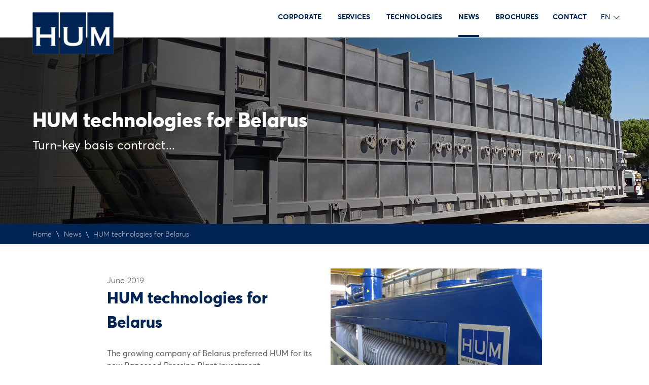

--- FILE ---
content_type: text/html; charset=utf-8
request_url: https://hum.com.tr/news-and-media/hum-technologies-for-belarus
body_size: 112291
content:
<!DOCTYPE html>
<html lang="en" class="has-navbar-fixed-top">
<head>
	<meta charset="utf-8" />
	<meta name="viewport" content="width=device-width, initial-scale=1.0, user-scalable=none" />
	<title>HUM Oil &amp; Fat Technologies</title>
    <meta name="description" />

	<link rel="apple-touch-icon" sizes="180x180" href="/apple-touch-icon.png">
	<link rel="icon" type="image/png" sizes="32x32" href="/favicon-32x32.png">
	<link rel="icon" type="image/png" sizes="16x16" href="/favicon-16x16.png">
	<link rel="manifest" href="/site.webmanifest">
	<link rel="mask-icon" href="/safari-pinned-tab.svg" color="#002553">
	<meta name="msapplication-TileColor" content="#002553">
	<meta name="theme-color" content="#ffffff">

	<style>@font-face{font-family:'swiper-icons';src:url('data:application/font-woff;charset=utf-8;base64, [base64]//wADZ2x5ZgAAAywAAADMAAAD2MHtryVoZWFkAAABbAAAADAAAAA2E2+eoWhoZWEAAAGcAAAAHwAAACQC9gDzaG10eAAAAigAAAAZAAAArgJkABFsb2NhAAAC0AAAAFoAAABaFQAUGG1heHAAAAG8AAAAHwAAACAAcABAbmFtZQAAA/gAAAE5AAACXvFdBwlwb3N0AAAFNAAAAGIAAACE5s74hXjaY2BkYGAAYpf5Hu/j+W2+MnAzMYDAzaX6QjD6/4//Bxj5GA8AuRwMYGkAPywL13jaY2BkYGA88P8Agx4j+/8fQDYfA1AEBWgDAIB2BOoAeNpjYGRgYNBh4GdgYgABEMnIABJzYNADCQAACWgAsQB42mNgYfzCOIGBlYGB0YcxjYGBwR1Kf2WQZGhhYGBiYGVmgAFGBiQQkOaawtDAoMBQxXjg/wEGPcYDDA4wNUA2CCgwsAAAO4EL6gAAeNpj2M0gyAACqxgGNWBkZ2D4/wMA+xkDdgAAAHjaY2BgYGaAYBkGRgYQiAHyGMF8FgYHIM3DwMHABGQrMOgyWDLEM1T9/w8UBfEMgLzE////P/5//f/V/xv+r4eaAAeMbAxwIUYmIMHEgKYAYjUcsDAwsLKxc3BycfPw8jEQA/[base64]/uznmfPFBNODM2K7MTQ45YEAZqGP81AmGGcF3iPqOop0r1SPTaTbVkfUe4HXj97wYE+yNwWYxwWu4v1ugWHgo3S1XdZEVqWM7ET0cfnLGxWfkgR42o2PvWrDMBSFj/IHLaF0zKjRgdiVMwScNRAoWUoH78Y2icB/yIY09An6AH2Bdu/UB+yxopYshQiEvnvu0dURgDt8QeC8PDw7Fpji3fEA4z/PEJ6YOB5hKh4dj3EvXhxPqH/SKUY3rJ7srZ4FZnh1PMAtPhwP6fl2PMJMPDgeQ4rY8YT6Gzao0eAEA409DuggmTnFnOcSCiEiLMgxCiTI6Cq5DZUd3Qmp10vO0LaLTd2cjN4fOumlc7lUYbSQcZFkutRG7g6JKZKy0RmdLY680CDnEJ+UMkpFFe1RN7nxdVpXrC4aTtnaurOnYercZg2YVmLN/d/gczfEimrE/fs/bOuq29Zmn8tloORaXgZgGa78yO9/cnXm2BpaGvq25Dv9S4E9+5SIc9PqupJKhYFSSl47+Qcr1mYNAAAAeNptw0cKwkAAAMDZJA8Q7OUJvkLsPfZ6zFVERPy8qHh2YER+3i/BP83vIBLLySsoKimrqKqpa2hp6+jq6RsYGhmbmJqZSy0sraxtbO3sHRydnEMU4uR6yx7JJXveP7WrDycAAAAAAAH//wACeNpjYGRgYOABYhkgZgJCZgZNBkYGLQZtIJsFLMYAAAw3ALgAeNolizEKgDAQBCchRbC2sFER0YD6qVQiBCv/H9ezGI6Z5XBAw8CBK/m5iQQVauVbXLnOrMZv2oLdKFa8Pjuru2hJzGabmOSLzNMzvutpB3N42mNgZGBg4GKQYzBhYMxJLMlj4GBgAYow/P/PAJJhLM6sSoWKfWCAAwDAjgbRAAB42mNgYGBkAIIbCZo5IPrmUn0hGA0AO8EFTQAA') format('woff');font-weight:400;font-style:normal}:root{--swiper-theme-color:#007aff}.swiper-container{margin-left:auto;margin-right:auto;position:relative;overflow:hidden;list-style:none;padding:0;z-index:1}.swiper-container-vertical>.swiper-wrapper{flex-direction:column}.swiper-wrapper{position:relative;width:100%;height:100%;z-index:1;display:flex;transition-property:transform;box-sizing:content-box}.swiper-container-android .swiper-slide,.swiper-wrapper{transform:translate3d(0,0,0)}.swiper-container-multirow>.swiper-wrapper{flex-wrap:wrap}.swiper-container-multirow-column>.swiper-wrapper{flex-wrap:wrap;flex-direction:column}.swiper-container-free-mode>.swiper-wrapper{transition-timing-function:ease-out;margin:0 auto}.swiper-slide{flex-shrink:0;width:100%;height:100%;position:relative;transition-property:transform}.swiper-slide-invisible-blank{visibility:hidden}.swiper-container-autoheight,.swiper-container-autoheight .swiper-slide{height:auto}.swiper-container-autoheight .swiper-wrapper{align-items:flex-start;transition-property:transform,height}.swiper-container-3d{perspective:1200px}.swiper-container-3d .swiper-wrapper,.swiper-container-3d .swiper-slide,.swiper-container-3d .swiper-slide-shadow-left,.swiper-container-3d .swiper-slide-shadow-right,.swiper-container-3d .swiper-slide-shadow-top,.swiper-container-3d .swiper-slide-shadow-bottom,.swiper-container-3d .swiper-cube-shadow{transform-style:preserve-3d}.swiper-container-3d .swiper-slide-shadow-left,.swiper-container-3d .swiper-slide-shadow-right,.swiper-container-3d .swiper-slide-shadow-top,.swiper-container-3d .swiper-slide-shadow-bottom{position:absolute;left:0;top:0;width:100%;height:100%;pointer-events:none;z-index:10}.swiper-container-3d .swiper-slide-shadow-left{background-image:linear-gradient(to left,rgba(0,0,0,.5),rgba(0,0,0,0))}.swiper-container-3d .swiper-slide-shadow-right{background-image:linear-gradient(to right,rgba(0,0,0,.5),rgba(0,0,0,0))}.swiper-container-3d .swiper-slide-shadow-top{background-image:linear-gradient(to top,rgba(0,0,0,.5),rgba(0,0,0,0))}.swiper-container-3d .swiper-slide-shadow-bottom{background-image:linear-gradient(to bottom,rgba(0,0,0,.5),rgba(0,0,0,0))}.swiper-container-css-mode>.swiper-wrapper{overflow:auto;scrollbar-width:none;-ms-overflow-style:none}.swiper-container-css-mode>.swiper-wrapper::-webkit-scrollbar{display:none}.swiper-container-css-mode>.swiper-wrapper>.swiper-slide{scroll-snap-align:start start}.swiper-container-horizontal.swiper-container-css-mode>.swiper-wrapper{scroll-snap-type:x mandatory}.swiper-container-vertical.swiper-container-css-mode>.swiper-wrapper{scroll-snap-type:y mandatory}:root{--swiper-navigation-size:44px}.swiper-button-prev,.swiper-button-next{position:absolute;top:50%;width:calc(var(--swiper-navigation-size)/44*27);height:var(--swiper-navigation-size);margin-top:calc(-1*var(--swiper-navigation-size)/2);z-index:10;cursor:pointer;display:flex;align-items:center;justify-content:center;color:var(--swiper-navigation-color,var(--swiper-theme-color))}.swiper-button-prev.swiper-button-disabled,.swiper-button-next.swiper-button-disabled{opacity:.35;cursor:auto;pointer-events:none}.swiper-button-prev:after,.swiper-button-next:after{font-family:swiper-icons;font-size:var(--swiper-navigation-size);text-transform:none!important;letter-spacing:0;text-transform:none;font-variant:initial;line-height:1}.swiper-button-prev,.swiper-container-rtl .swiper-button-next{left:10px;right:auto}.swiper-button-prev:after,.swiper-container-rtl .swiper-button-next:after{content:'prev'}.swiper-button-next,.swiper-container-rtl .swiper-button-prev{right:10px;left:auto}.swiper-button-next:after,.swiper-container-rtl .swiper-button-prev:after{content:'next'}.swiper-button-prev.swiper-button-white,.swiper-button-next.swiper-button-white{--swiper-navigation-color:#fff}.swiper-button-prev.swiper-button-black,.swiper-button-next.swiper-button-black{--swiper-navigation-color:#000}.swiper-button-lock{display:none}.swiper-pagination{position:absolute;text-align:center;transition:300ms opacity;transform:translate3d(0,0,0);z-index:10}.swiper-pagination.swiper-pagination-hidden{opacity:0}.swiper-pagination-fraction,.swiper-pagination-custom,.swiper-container-horizontal>.swiper-pagination-bullets{bottom:10px;left:0;width:100%}.swiper-pagination-bullets-dynamic{overflow:hidden;font-size:0}.swiper-pagination-bullets-dynamic .swiper-pagination-bullet{transform:scale(.33);position:relative}.swiper-pagination-bullets-dynamic .swiper-pagination-bullet-active{transform:scale(1)}.swiper-pagination-bullets-dynamic .swiper-pagination-bullet-active-main{transform:scale(1)}.swiper-pagination-bullets-dynamic .swiper-pagination-bullet-active-prev{transform:scale(.66)}.swiper-pagination-bullets-dynamic .swiper-pagination-bullet-active-prev-prev{transform:scale(.33)}.swiper-pagination-bullets-dynamic .swiper-pagination-bullet-active-next{transform:scale(.66)}.swiper-pagination-bullets-dynamic .swiper-pagination-bullet-active-next-next{transform:scale(.33)}.swiper-pagination-bullet{width:8px;height:8px;display:inline-block;border-radius:100%;background:#000;opacity:.2}button.swiper-pagination-bullet{border:0;margin:0;padding:0;box-shadow:none;-webkit-appearance:none;-moz-appearance:none;appearance:none}.swiper-pagination-clickable .swiper-pagination-bullet{cursor:pointer}.swiper-pagination-bullet-active{opacity:1;background:var(--swiper-pagination-color,var(--swiper-theme-color))}.swiper-container-vertical>.swiper-pagination-bullets{right:10px;top:50%;transform:translate3d(0,-50%,0)}.swiper-container-vertical>.swiper-pagination-bullets .swiper-pagination-bullet{margin:6px 0;display:block}.swiper-container-vertical>.swiper-pagination-bullets.swiper-pagination-bullets-dynamic{top:50%;transform:translateY(-50%);width:8px}.swiper-container-vertical>.swiper-pagination-bullets.swiper-pagination-bullets-dynamic .swiper-pagination-bullet{display:inline-block;transition:200ms transform,200ms top}.swiper-container-horizontal>.swiper-pagination-bullets .swiper-pagination-bullet{margin:0 4px}.swiper-container-horizontal>.swiper-pagination-bullets.swiper-pagination-bullets-dynamic{left:50%;transform:translateX(-50%);white-space:nowrap}.swiper-container-horizontal>.swiper-pagination-bullets.swiper-pagination-bullets-dynamic .swiper-pagination-bullet{transition:200ms transform,200ms left}.swiper-container-horizontal.swiper-container-rtl>.swiper-pagination-bullets-dynamic .swiper-pagination-bullet{transition:200ms transform,200ms right}.swiper-pagination-progressbar{background:rgba(0,0,0,.25);position:absolute}.swiper-pagination-progressbar .swiper-pagination-progressbar-fill{background:var(--swiper-pagination-color,var(--swiper-theme-color));position:absolute;left:0;top:0;width:100%;height:100%;transform:scale(0);transform-origin:left top}.swiper-container-rtl .swiper-pagination-progressbar .swiper-pagination-progressbar-fill{transform-origin:right top}.swiper-container-horizontal>.swiper-pagination-progressbar,.swiper-container-vertical>.swiper-pagination-progressbar.swiper-pagination-progressbar-opposite{width:100%;height:4px;left:0;top:0}.swiper-container-vertical>.swiper-pagination-progressbar,.swiper-container-horizontal>.swiper-pagination-progressbar.swiper-pagination-progressbar-opposite{width:4px;height:100%;left:0;top:0}.swiper-pagination-white{--swiper-pagination-color:#fff}.swiper-pagination-black{--swiper-pagination-color:#000}.swiper-pagination-lock{display:none}.swiper-scrollbar{border-radius:10px;position:relative;-ms-touch-action:none;background:rgba(0,0,0,.1)}.swiper-container-horizontal>.swiper-scrollbar{position:absolute;left:1%;bottom:3px;z-index:50;height:5px;width:98%}.swiper-container-vertical>.swiper-scrollbar{position:absolute;right:3px;top:1%;z-index:50;width:5px;height:98%}.swiper-scrollbar-drag{height:100%;width:100%;position:relative;background:rgba(0,0,0,.5);border-radius:10px;left:0;top:0}.swiper-scrollbar-cursor-drag{cursor:move}.swiper-scrollbar-lock{display:none}.swiper-zoom-container{width:100%;height:100%;display:flex;justify-content:center;align-items:center;text-align:center}.swiper-zoom-container>img,.swiper-zoom-container>svg,.swiper-zoom-container>canvas{max-width:100%;max-height:100%;object-fit:contain}.swiper-slide-zoomed{cursor:move}.swiper-lazy-preloader{width:42px;height:42px;position:absolute;left:50%;top:50%;margin-left:-21px;margin-top:-21px;z-index:10;transform-origin:50%;animation:swiper-preloader-spin 1s infinite linear;box-sizing:border-box;border:4px solid var(--swiper-preloader-color,var(--swiper-theme-color));border-radius:50%;border-top-color:transparent}.swiper-lazy-preloader-white{--swiper-preloader-color:#fff}.swiper-lazy-preloader-black{--swiper-preloader-color:#000}@keyframes swiper-preloader-spin{100%{transform:rotate(360deg)}}.swiper-container .swiper-notification{position:absolute;left:0;top:0;pointer-events:none;opacity:0;z-index:-1000}.swiper-container-fade.swiper-container-free-mode .swiper-slide{transition-timing-function:ease-out}.swiper-container-fade .swiper-slide{pointer-events:none;transition-property:opacity}.swiper-container-fade .swiper-slide .swiper-slide{pointer-events:none}.swiper-container-fade .swiper-slide-active,.swiper-container-fade .swiper-slide-active .swiper-slide-active{pointer-events:auto}.swiper-container-cube{overflow:visible}.swiper-container-cube .swiper-slide{pointer-events:none;-webkit-backface-visibility:hidden;backface-visibility:hidden;z-index:1;visibility:hidden;transform-origin:0 0;width:100%;height:100%}.swiper-container-cube .swiper-slide .swiper-slide{pointer-events:none}.swiper-container-cube.swiper-container-rtl .swiper-slide{transform-origin:100% 0}.swiper-container-cube .swiper-slide-active,.swiper-container-cube .swiper-slide-active .swiper-slide-active{pointer-events:auto}.swiper-container-cube .swiper-slide-active,.swiper-container-cube .swiper-slide-next,.swiper-container-cube .swiper-slide-prev,.swiper-container-cube .swiper-slide-next+.swiper-slide{pointer-events:auto;visibility:visible}.swiper-container-cube .swiper-slide-shadow-top,.swiper-container-cube .swiper-slide-shadow-bottom,.swiper-container-cube .swiper-slide-shadow-left,.swiper-container-cube .swiper-slide-shadow-right{z-index:0;-webkit-backface-visibility:hidden;backface-visibility:hidden}.swiper-container-cube .swiper-cube-shadow{position:absolute;left:0;bottom:0;width:100%;height:100%;background:#000;opacity:.6;-webkit-filter:blur(50px);filter:blur(50px);z-index:0}.swiper-container-flip{overflow:visible}.swiper-container-flip .swiper-slide{pointer-events:none;-webkit-backface-visibility:hidden;backface-visibility:hidden;z-index:1}.swiper-container-flip .swiper-slide .swiper-slide{pointer-events:none}.swiper-container-flip .swiper-slide-active,.swiper-container-flip .swiper-slide-active .swiper-slide-active{pointer-events:auto}.swiper-container-flip .swiper-slide-shadow-top,.swiper-container-flip .swiper-slide-shadow-bottom,.swiper-container-flip .swiper-slide-shadow-left,.swiper-container-flip .swiper-slide-shadow-right{z-index:0;-webkit-backface-visibility:hidden;backface-visibility:hidden}@font-face{font-family:'lg';src:url("/fonts/lg.woff2?io9a6k") format("woff2");font-weight:normal;font-style:normal;font-display:block}.lg-icon{font-family:'lg'!important;speak:never;font-style:normal;font-weight:normal;font-variant:normal;text-transform:none;line-height:1;-webkit-font-smoothing:antialiased;-moz-osx-font-smoothing:grayscale}.lg-container{font-family:system-ui,-apple-system,'Segoe UI',Roboto,'Helvetica Neue',Arial,'Noto Sans','Liberation Sans',sans-serif,'Apple Color Emoji','Segoe UI Emoji','Segoe UI Symbol','Noto Color Emoji'}.lg-next,.lg-prev{background-color:rgba(0,0,0,.45);border-radius:2px;color:#999;cursor:pointer;display:block;font-size:22px;margin-top:-10px;padding:8px 10px 9px;position:absolute;top:50%;z-index:1080;outline:0;border:0}.lg-next.disabled,.lg-prev.disabled{opacity:0!important;cursor:default}.lg-next:hover:not(.disabled),.lg-prev:hover:not(.disabled){color:#fff}.lg-single-item .lg-next,.lg-single-item .lg-prev{display:none}.lg-next{right:20px}.lg-next:before{content:''}.lg-prev{left:20px}.lg-prev:after{content:''}@-webkit-keyframes lg-right-end{0%{left:0}50%{left:-30px}100%{left:0}}@-moz-keyframes lg-right-end{0%{left:0}50%{left:-30px}100%{left:0}}@-ms-keyframes lg-right-end{0%{left:0}50%{left:-30px}100%{left:0}}@keyframes lg-right-end{0%{left:0}50%{left:-30px}100%{left:0}}@-webkit-keyframes lg-left-end{0%{left:0}50%{left:30px}100%{left:0}}@-moz-keyframes lg-left-end{0%{left:0}50%{left:30px}100%{left:0}}@-ms-keyframes lg-left-end{0%{left:0}50%{left:30px}100%{left:0}}@keyframes lg-left-end{0%{left:0}50%{left:30px}100%{left:0}}.lg-outer.lg-right-end .lg-object{-webkit-animation:lg-right-end .3s;-o-animation:lg-right-end .3s;animation:lg-right-end .3s;position:relative}.lg-outer.lg-left-end .lg-object{-webkit-animation:lg-left-end .3s;-o-animation:lg-left-end .3s;animation:lg-left-end .3s;position:relative}.lg-toolbar{z-index:1082;left:0;position:absolute;top:0;width:100%}.lg-media-overlap .lg-toolbar{background-image:linear-gradient(0deg,rgba(0,0,0,0),rgba(0,0,0,.4))}.lg-toolbar .lg-icon{color:#999;cursor:pointer;float:right;font-size:24px;height:47px;line-height:27px;padding:10px 0;text-align:center;width:50px;text-decoration:none!important;outline:medium none;will-change:color;-webkit-transition:color .2s linear;-o-transition:color .2s linear;transition:color .2s linear;background:none;border:0;box-shadow:none}.lg-toolbar .lg-icon.lg-icon-18{font-size:18px}.lg-toolbar .lg-icon:hover{color:#fff}.lg-toolbar .lg-close:after{content:''}.lg-toolbar .lg-maximize{font-size:22px}.lg-toolbar .lg-maximize:after{content:''}.lg-toolbar .lg-download:after{content:''}.lg-sub-html{color:#eee;font-size:16px;padding:10px 40px;text-align:center;z-index:1080;opacity:0;-webkit-transition:opacity .2s ease-out 0s;-o-transition:opacity .2s ease-out 0s;transition:opacity .2s ease-out 0s}.lg-sub-html h4{margin:0;font-size:13px;font-weight:bold}.lg-sub-html p{font-size:12px;margin:5px 0 0}.lg-sub-html a{color:inherit}.lg-sub-html a:hover{text-decoration:underline}.lg-media-overlap .lg-sub-html{background-image:linear-gradient(180deg,rgba(0,0,0,0),rgba(0,0,0,.6))}.lg-item .lg-sub-html{position:absolute;bottom:0;right:0;left:0}.lg-error-msg{font-size:14px;color:#999}.lg-counter{color:#999;display:inline-block;font-size:16px;padding-left:20px;padding-top:12px;height:47px;vertical-align:middle}.lg-closing .lg-toolbar,.lg-closing .lg-prev,.lg-closing .lg-next,.lg-closing .lg-sub-html{opacity:0;-webkit-transition:-webkit-transform .08 cubic-bezier(0,0,.25,1) 0s,opacity .08 cubic-bezier(0,0,.25,1) 0s,color .08 linear;-moz-transition:-moz-transform .08 cubic-bezier(0,0,.25,1) 0s,opacity .08 cubic-bezier(0,0,.25,1) 0s,color .08 linear;-o-transition:-o-transform .08 cubic-bezier(0,0,.25,1) 0s,opacity .08 cubic-bezier(0,0,.25,1) 0s,color .08 linear;transition:transform .08 cubic-bezier(0,0,.25,1) 0s,opacity .08 cubic-bezier(0,0,.25,1) 0s,color .08 linear}body:not(.lg-from-hash) .lg-outer.lg-start-zoom .lg-item:not(.lg-zoomable) .lg-img-wrap,body:not(.lg-from-hash) .lg-outer.lg-start-zoom .lg-item:not(.lg-zoomable) .lg-video-cont{opacity:0;-moz-transform:scale3d(.5,.5,.5);-o-transform:scale3d(.5,.5,.5);-ms-transform:scale3d(.5,.5,.5);-webkit-transform:scale3d(.5,.5,.5);transform:scale3d(.5,.5,.5);will-change:transform,opacity;-webkit-transition:-webkit-transform 250ms cubic-bezier(0,0,.25,1) 0s,opacity 250ms cubic-bezier(0,0,.25,1)!important;-moz-transition:-moz-transform 250ms cubic-bezier(0,0,.25,1) 0s,opacity 250ms cubic-bezier(0,0,.25,1)!important;-o-transition:-o-transform 250ms cubic-bezier(0,0,.25,1) 0s,opacity 250ms cubic-bezier(0,0,.25,1)!important;transition:transform 250ms cubic-bezier(0,0,.25,1) 0s,opacity 250ms cubic-bezier(0,0,.25,1)!important}body:not(.lg-from-hash) .lg-outer.lg-start-zoom .lg-item:not(.lg-zoomable).lg-complete .lg-img-wrap,body:not(.lg-from-hash) .lg-outer.lg-start-zoom .lg-item:not(.lg-zoomable).lg-complete .lg-video-cont{opacity:1;-moz-transform:scale3d(1,1,1);-o-transform:scale3d(1,1,1);-ms-transform:scale3d(1,1,1);-webkit-transform:scale3d(1,1,1);transform:scale3d(1,1,1)}.lg-outer .lg-thumb-outer{background-color:#0d0a0a;width:100%;max-height:350px;overflow:hidden;float:left}.lg-outer .lg-thumb-outer.lg-grab .lg-thumb-item{cursor:-webkit-grab;cursor:-moz-grab;cursor:-o-grab;cursor:-ms-grab;cursor:grab}.lg-outer .lg-thumb-outer.lg-grabbing .lg-thumb-item{cursor:move;cursor:-webkit-grabbing;cursor:-moz-grabbing;cursor:-o-grabbing;cursor:-ms-grabbing;cursor:grabbing}.lg-outer .lg-thumb-outer.lg-dragging .lg-thumb{-webkit-transition-duration:0s!important;transition-duration:0s!important}.lg-outer .lg-thumb-outer.lg-rebuilding-thumbnails .lg-thumb{-webkit-transition-duration:0s!important;transition-duration:0s!important}.lg-outer .lg-thumb-outer.lg-thumb-align-middle{text-align:center}.lg-outer .lg-thumb-outer.lg-thumb-align-left{text-align:left}.lg-outer .lg-thumb-outer.lg-thumb-align-right{text-align:right}.lg-outer.lg-single-item .lg-thumb-outer{display:none}.lg-outer .lg-thumb{padding:5px 0;height:100%;margin-bottom:-5px;display:inline-block;vertical-align:middle}@media(min-width:768px){.lg-outer .lg-thumb{padding:10px 0}}.lg-outer .lg-thumb-item{cursor:pointer;float:left;overflow:hidden;height:100%;border-radius:2px;margin-bottom:5px;will-change:border-color}@media(min-width:768px){.lg-outer .lg-thumb-item{border-radius:4px;border:2px solid #fff;-webkit-transition:border-color .25s ease;-o-transition:border-color .25s ease;transition:border-color .25s ease}}.lg-outer .lg-thumb-item.active,.lg-outer .lg-thumb-item:hover{border-color:#a90707}.lg-outer .lg-thumb-item img{width:100%;height:100%;object-fit:cover;display:block}.lg-outer.lg-can-toggle .lg-item{padding-bottom:0}.lg-outer .lg-toggle-thumb:after{content:''}.lg-outer.lg-animate-thumb .lg-thumb{-webkit-transition-timing-function:cubic-bezier(.215,.61,.355,1);transition-timing-function:cubic-bezier(.215,.61,.355,1)}.lg-outer .lg-video-cont{text-align:center;display:inline-block;vertical-align:middle;position:relative}.lg-outer .lg-video-cont .lg-object{width:100%!important;height:100%!important}.lg-outer .lg-has-iframe .lg-video-cont{-webkit-overflow-scrolling:touch;overflow:auto}.lg-outer .lg-video-object{position:absolute;left:0;right:0;width:100%;height:100%;top:0;bottom:0;z-index:3}.lg-outer .lg-video-poster{z-index:1}.lg-outer .lg-has-video .lg-video-object{opacity:0;will-change:opacity;-webkit-transition:opacity .3s ease-in;-o-transition:opacity .3s ease-in;transition:opacity .3s ease-in}.lg-outer .lg-has-video.lg-video-loaded .lg-video-poster,.lg-outer .lg-has-video.lg-video-loaded .lg-video-play-button{opacity:0!important}.lg-outer .lg-has-video.lg-video-loaded .lg-video-object{opacity:1}@keyframes lg-play-stroke{0%{stroke-dasharray:1,200;stroke-dashoffset:0}50%{stroke-dasharray:89,200;stroke-dashoffset:-35px}100%{stroke-dasharray:89,200;stroke-dashoffset:-124px}}@keyframes lg-play-rotate{100%{-webkit-transform:rotate(360deg);transform:rotate(360deg)}}.lg-video-play-button{width:18%;max-width:140px;position:absolute;top:50%;left:50%;z-index:2;cursor:pointer;transform:translate(-50%,-50%) scale(1);will-change:opacity,transform;-webkit-transition:-webkit-transform .25s cubic-bezier(.17,.88,.32,1.28),opacity .1s;-moz-transition:-moz-transform .25s cubic-bezier(.17,.88,.32,1.28),opacity .1s;-o-transition:-o-transform .25s cubic-bezier(.17,.88,.32,1.28),opacity .1s;transition:transform .25s cubic-bezier(.17,.88,.32,1.28),opacity .1s}.lg-video-play-button:hover .lg-video-play-icon-bg,.lg-video-play-button:hover .lg-video-play-icon{opacity:1}.lg-video-play-icon-bg{fill:none;stroke-width:3%;stroke:#fcfcfc;opacity:.6;will-change:opacity;-webkit-transition:opacity .12s ease-in;-o-transition:opacity .12s ease-in;transition:opacity .12s ease-in}.lg-video-play-icon-circle{position:absolute;top:0;left:0;bottom:0;right:0;fill:none;stroke-width:3%;stroke:rgba(30,30,30,.9);stroke-opacity:1;stroke-linecap:round;stroke-dasharray:200;stroke-dashoffset:200}.lg-video-play-icon{position:absolute;width:25%;max-width:120px;left:50%;top:50%;transform:translate3d(-50%,-50%,0);opacity:.6;will-change:opacity;-webkit-transition:opacity .12s ease-in;-o-transition:opacity .12s ease-in;transition:opacity .12s ease-in}.lg-video-play-icon .lg-video-play-icon-inner{fill:#fcfcfc}.lg-video-loading .lg-video-play-icon-circle{animation:lg-play-rotate 2s linear .25s infinite,lg-play-stroke 1.5s ease-in-out .25s infinite}.lg-video-loaded .lg-video-play-button{opacity:0;transform:translate(-50%,-50%) scale(.7)}.lg-progress-bar{background-color:#333;height:5px;left:0;position:absolute;top:0;width:100%;z-index:1083;opacity:0;will-change:opacity;-webkit-transition:opacity .08s ease 0s;-moz-transition:opacity .08s ease 0s;-o-transition:opacity .08s ease 0s;transition:opacity .08s ease 0s}.lg-progress-bar .lg-progress{background-color:#a90707;height:5px;width:0}.lg-progress-bar.lg-start .lg-progress{width:100%}.lg-show-autoplay .lg-progress-bar{opacity:1}.lg-autoplay-button:after{content:''}.lg-show-autoplay .lg-autoplay-button:after{content:''}.lg-single-item .lg-autoplay-button{opacity:.75;pointer-events:none}.lg-outer.lg-css3.lg-zoom-dragging .lg-item.lg-complete.lg-zoomable .lg-img-wrap,.lg-outer.lg-css3.lg-zoom-dragging .lg-item.lg-complete.lg-zoomable .lg-image{-webkit-transition-duration:0ms!important;transition-duration:0ms!important}.lg-outer.lg-use-transition-for-zoom .lg-item.lg-complete.lg-zoomable .lg-img-wrap{will-change:transform;-webkit-transition:-webkit-transform .5s cubic-bezier(.12,.415,.01,1.19) 0s;-moz-transition:-moz-transform .5s cubic-bezier(.12,.415,.01,1.19) 0s;-o-transition:-o-transform .5s cubic-bezier(.12,.415,.01,1.19) 0s;transition:transform .5s cubic-bezier(.12,.415,.01,1.19) 0s}.lg-outer.lg-use-transition-for-zoom.lg-zoom-drag-transition .lg-item.lg-complete.lg-zoomable .lg-img-wrap{will-change:transform;-webkit-transition:-webkit-transform .8s cubic-bezier(0,0,.25,1) 0s;-moz-transition:-moz-transform .8s cubic-bezier(0,0,.25,1) 0s;-o-transition:-o-transform .8s cubic-bezier(0,0,.25,1) 0s;transition:transform .8s cubic-bezier(0,0,.25,1) 0s}.lg-outer .lg-item.lg-complete.lg-zoomable .lg-img-wrap{-webkit-transform:translate3d(0,0,0);transform:translate3d(0,0,0);-webkit-backface-visibility:hidden;-moz-backface-visibility:hidden;backface-visibility:hidden}.lg-outer .lg-item.lg-complete.lg-zoomable .lg-image,.lg-outer .lg-item.lg-complete.lg-zoomable .lg-dummy-img{-webkit-transform:scale3d(1,1,1);transform:scale3d(1,1,1);will-change:opacity,transform;-webkit-transition:-webkit-transform .5s cubic-bezier(.12,.415,.01,1.19) 0s,opacity .15s!important;-moz-transition:-moz-transform .5s cubic-bezier(.12,.415,.01,1.19) 0s,opacity .15s!important;-o-transition:-o-transform .5s cubic-bezier(.12,.415,.01,1.19) 0s,opacity .15s!important;transition:transform .5s cubic-bezier(.12,.415,.01,1.19) 0s,opacity .15s!important;-webkit-transform-origin:0 0;-moz-transform-origin:0 0;-ms-transform-origin:0 0;transform-origin:0 0;-webkit-backface-visibility:hidden;-moz-backface-visibility:hidden;backface-visibility:hidden}.lg-icon.lg-zoom-in:after{content:''}.lg-icon.lg-actual-size{font-size:20px}.lg-icon.lg-actual-size:after{content:''}.lg-icon.lg-zoom-out{opacity:.5;pointer-events:none}.lg-icon.lg-zoom-out:after{content:''}.lg-zoomed .lg-icon.lg-zoom-out{opacity:1;pointer-events:auto}.lg-outer[data-lg-slide-type='video'] .lg-zoom-in,.lg-outer[data-lg-slide-type='video'] .lg-actual-size,.lg-outer[data-lg-slide-type='video'] .lg-zoom-out,.lg-outer[data-lg-slide-type='iframe'] .lg-zoom-in,.lg-outer[data-lg-slide-type='iframe'] .lg-actual-size,.lg-outer[data-lg-slide-type='iframe'] .lg-zoom-out,.lg-outer.lg-first-slide-loading .lg-zoom-in,.lg-outer.lg-first-slide-loading .lg-actual-size,.lg-outer.lg-first-slide-loading .lg-zoom-out{opacity:.75;pointer-events:none}.lg-outer .lg-pager-outer{text-align:center;z-index:1080;height:10px;margin-bottom:10px}.lg-outer .lg-pager-outer.lg-pager-hover .lg-pager-cont{overflow:visible}.lg-outer.lg-single-item .lg-pager-outer{display:none}.lg-outer .lg-pager-cont{cursor:pointer;display:inline-block;overflow:hidden;position:relative;vertical-align:top;margin:0 5px}.lg-outer .lg-pager-cont:hover .lg-pager-thumb-cont{opacity:1;-webkit-transform:translate3d(0,0,0);transform:translate3d(0,0,0)}.lg-outer .lg-pager-cont.lg-pager-active .lg-pager{box-shadow:0 0 0 2px white inset}.lg-outer .lg-pager-thumb-cont{background-color:#fff;color:#fff;bottom:100%;height:83px;left:0;margin-bottom:20px;margin-left:-60px;opacity:0;padding:5px;position:absolute;width:120px;border-radius:3px;will-change:transform,opacity;-webkit-transition:opacity .15s ease 0s,-webkit-transform .15s ease 0s;-moz-transition:opacity .15s ease 0s,-moz-transform .15s ease 0s;-o-transition:opacity .15s ease 0s,-o-transform .15s ease 0s;transition:opacity .15s ease 0s,transform .15s ease 0s;-webkit-transform:translate3d(0,5px,0);transform:translate3d(0,5px,0)}.lg-outer .lg-pager-thumb-cont img{width:100%;height:100%}.lg-outer .lg-pager{background-color:rgba(255,255,255,.5);border-radius:50%;box-shadow:0 0 0 8px rgba(255,255,255,.7) inset;display:block;height:12px;-webkit-transition:box-shadow .3s ease 0s;-o-transition:box-shadow .3s ease 0s;transition:box-shadow .3s ease 0s;width:12px}.lg-outer .lg-pager:hover,.lg-outer .lg-pager:focus{box-shadow:0 0 0 8px white inset}.lg-outer .lg-caret{border-left:10px solid transparent;border-right:10px solid transparent;border-top:10px dashed;bottom:-10px;display:inline-block;height:0;left:50%;margin-left:-5px;position:absolute;vertical-align:middle;width:0}.lg-fullscreen:after{content:""}.lg-fullscreen-on .lg-fullscreen:after{content:""}.lg-outer .lg-dropdown-overlay{background-color:rgba(0,0,0,.25);bottom:0;cursor:default;left:0;position:absolute;right:0;top:0;z-index:1081;opacity:0;visibility:hidden;will-change:visibility,opacity;-webkit-transition:visibility 0s linear .18s,opacity .18s linear 0s;-o-transition:visibility 0s linear .18s,opacity .18s linear 0s;transition:visibility 0s linear .18s,opacity .18s linear 0s}.lg-outer.lg-dropdown-active .lg-dropdown,.lg-outer.lg-dropdown-active .lg-dropdown-overlay{-webkit-transition-delay:0s;transition-delay:0s;-moz-transform:translate3d(0,0,0);-o-transform:translate3d(0,0,0);-ms-transform:translate3d(0,0,0);-webkit-transform:translate3d(0,0,0);transform:translate3d(0,0,0);opacity:1;visibility:visible}.lg-outer.lg-dropdown-active .lg-share{color:#fff}.lg-outer .lg-dropdown{background-color:#fff;border-radius:2px;font-size:14px;list-style-type:none;margin:0;padding:10px 0;position:absolute;right:0;text-align:left;top:50px;opacity:0;visibility:hidden;-moz-transform:translate3d(0,5px,0);-o-transform:translate3d(0,5px,0);-ms-transform:translate3d(0,5px,0);-webkit-transform:translate3d(0,5px,0);transform:translate3d(0,5px,0);will-change:visibility,opacity,transform;-webkit-transition:-webkit-transform .18s linear 0s,visibility 0s linear .5s,opacity .18s linear 0s;-moz-transition:-moz-transform .18s linear 0s,visibility 0s linear .5s,opacity .18s linear 0s;-o-transition:-o-transform .18s linear 0s,visibility 0s linear .5s,opacity .18s linear 0s;transition:transform .18s linear 0s,visibility 0s linear .5s,opacity .18s linear 0s}.lg-outer .lg-dropdown:after{content:'';display:block;height:0;width:0;position:absolute;border:8px solid transparent;border-bottom-color:#fff;right:16px;top:-16px}.lg-outer .lg-dropdown>li:last-child{margin-bottom:0}.lg-outer .lg-dropdown>li:hover a{color:#333}.lg-outer .lg-dropdown a{color:#333;display:block;white-space:pre;padding:4px 12px;font-family:'Open Sans','Helvetica Neue',Helvetica,Arial,sans-serif;font-size:12px}.lg-outer .lg-dropdown a:hover{background-color:rgba(0,0,0,.07)}.lg-outer .lg-dropdown .lg-dropdown-text{display:inline-block;line-height:1;margin-top:-3px;vertical-align:middle}.lg-outer .lg-dropdown .lg-icon{color:#333;display:inline-block;float:none;font-size:20px;height:auto;line-height:1;margin-right:8px;padding:0;vertical-align:middle;width:auto}.lg-outer .lg-share{position:relative}.lg-outer .lg-share:after{content:''}.lg-outer .lg-share-facebook .lg-icon{color:#3b5998}.lg-outer .lg-share-facebook .lg-icon:after{content:''}.lg-outer .lg-share-twitter .lg-icon{color:#00aced}.lg-outer .lg-share-twitter .lg-icon:after{content:''}.lg-outer .lg-share-pinterest .lg-icon{color:#cb2027}.lg-outer .lg-share-pinterest .lg-icon:after{content:''}.lg-comment-box{width:420px;max-width:100%;position:absolute;right:0;top:0;bottom:0;z-index:9999;background-color:#fff;will-change:transform;-moz-transform:translate3d(100%,0,0);-o-transform:translate3d(100%,0,0);-ms-transform:translate3d(100%,0,0);-webkit-transform:translate3d(100%,0,0);transform:translate3d(100%,0,0);-webkit-transition:-webkit-transform .4s cubic-bezier(0,0,.25,1) 0s;-moz-transition:-moz-transform .4s cubic-bezier(0,0,.25,1) 0s;-o-transition:-o-transform .4s cubic-bezier(0,0,.25,1) 0s;transition:transform .4s cubic-bezier(0,0,.25,1) 0s}.lg-comment-box .lg-comment-title{margin:0;color:#fff;font-size:18px}.lg-comment-box .lg-comment-header{background-color:#000;padding:12px 20px;position:absolute;left:0;right:0;top:0}.lg-comment-box .lg-comment-body{height:100%!important;padding-top:43px!important;width:100%!important}.lg-comment-box .fb-comments{height:100%;width:100%;background:url("/images/loading.gif") no-repeat scroll center center #fff;overflow-y:auto;display:inline-block}.lg-comment-box .fb-comments[fb-xfbml-state='rendered']{background-image:none}.lg-comment-box .fb-comments>span{max-width:100%}.lg-comment-box .lg-comment-close{position:absolute;right:5px;top:12px;cursor:pointer;font-size:20px;color:#999;will-change:color;-webkit-transition:color .2s linear;-o-transition:color .2s linear;transition:color .2s linear}.lg-comment-box .lg-comment-close:hover{color:#fff}.lg-comment-box .lg-comment-close:after{content:''}.lg-comment-box iframe{max-width:100%!important;width:100%!important}.lg-comment-box #disqus_thread{padding:0 20px}.lg-outer .lg-comment-overlay{background-color:rgba(0,0,0,.25);bottom:0;cursor:default;left:0;position:fixed;right:0;top:0;z-index:1081;opacity:0;visibility:hidden;will-change:visibility,opacity;-webkit-transition:visibility 0s linear .18s,opacity .18s linear 0s;-o-transition:visibility 0s linear .18s,opacity .18s linear 0s;transition:visibility 0s linear .18s,opacity .18s linear 0s}.lg-outer .lg-comment-toggle:after{content:''}.lg-outer.lg-comment-active .lg-comment-overlay{-webkit-transition-delay:0s;transition-delay:0s;-moz-transform:translate3d(0,0,0);-o-transform:translate3d(0,0,0);-ms-transform:translate3d(0,0,0);-webkit-transform:translate3d(0,0,0);transform:translate3d(0,0,0);opacity:1;visibility:visible}.lg-outer.lg-comment-active .lg-comment-toggle{color:#fff}.lg-outer.lg-comment-active .lg-comment-box{-moz-transform:translate3d(0,0,0);-o-transform:translate3d(0,0,0);-ms-transform:translate3d(0,0,0);-webkit-transform:translate3d(0,0,0);transform:translate3d(0,0,0)}.lg-outer .lg-img-rotate{position:absolute;left:0;right:0;top:0;bottom:0;-webkit-transition:-webkit-transform .4s cubic-bezier(0,0,.25,1) 0s;-moz-transition:-moz-transform .4s cubic-bezier(0,0,.25,1) 0s;-o-transition:-o-transform .4s cubic-bezier(0,0,.25,1) 0s;transition:transform .4s cubic-bezier(0,0,.25,1) 0s}.lg-outer[data-lg-slide-type='video'] .lg-rotate-left,.lg-outer[data-lg-slide-type='video'] .lg-rotate-right,.lg-outer[data-lg-slide-type='video'] .lg-flip-ver,.lg-outer[data-lg-slide-type='video'] .lg-flip-hor,.lg-outer[data-lg-slide-type='iframe'] .lg-rotate-left,.lg-outer[data-lg-slide-type='iframe'] .lg-rotate-right,.lg-outer[data-lg-slide-type='iframe'] .lg-flip-ver,.lg-outer[data-lg-slide-type='iframe'] .lg-flip-hor{opacity:.75;pointer-events:none}.lg-rotate-left:after{content:''}.lg-rotate-right:after{content:''}.lg-icon.lg-flip-hor,.lg-icon.lg-flip-ver{font-size:26px}.lg-flip-ver:after{content:''}.lg-flip-hor:after{content:''}.lg-medium-zoom-item{cursor:zoom-in}.lg-medium-zoom .lg-outer{cursor:zoom-out}.lg-medium-zoom .lg-outer.lg-grab img.lg-object{cursor:zoom-out}.lg-medium-zoom .lg-outer.lg-grabbing img.lg-object{cursor:zoom-out}.lg-relative-caption .lg-outer .lg-sub-html{white-space:normal;bottom:auto;padding:0;background-image:none}.lg-relative-caption .lg-outer .lg-relative-caption-item{opacity:0;padding:16px 0;transition:.5s opacity ease}.lg-relative-caption .lg-outer .lg-show-caption .lg-relative-caption-item{opacity:1}.lg-group:after{content:'';display:table;clear:both}.lg-container{display:none;outline:0}.lg-container.lg-show{display:block}.lg-on{scroll-behavior:unset}.lg-toolbar,.lg-prev,.lg-next,.lg-pager-outer,.lg-hide-sub-html .lg-sub-html{opacity:0;will-change:transform,opacity;-webkit-transition:-webkit-transform .25s cubic-bezier(0,0,.25,1) 0s,opacity .25s cubic-bezier(0,0,.25,1) 0s;-moz-transition:-moz-transform .25s cubic-bezier(0,0,.25,1) 0s,opacity .25s cubic-bezier(0,0,.25,1) 0s;-o-transition:-o-transform .25s cubic-bezier(0,0,.25,1) 0s,opacity .25s cubic-bezier(0,0,.25,1) 0s;transition:transform .25s cubic-bezier(0,0,.25,1) 0s,opacity .25s cubic-bezier(0,0,.25,1) 0s}.lg-show-in .lg-toolbar,.lg-show-in .lg-prev,.lg-show-in .lg-next,.lg-show-in .lg-pager-outer{opacity:1}.lg-show-in.lg-hide-sub-html .lg-sub-html{opacity:1}.lg-show-in .lg-hide-items .lg-prev{opacity:0;-webkit-transform:translate3d(-10px,0,0);transform:translate3d(-10px,0,0)}.lg-show-in .lg-hide-items .lg-next{opacity:0;-webkit-transform:translate3d(10px,0,0);transform:translate3d(10px,0,0)}.lg-show-in .lg-hide-items .lg-toolbar{opacity:0;-webkit-transform:translate3d(0,-10px,0);transform:translate3d(0,-10px,0)}.lg-show-in .lg-hide-items.lg-hide-sub-html .lg-sub-html{opacity:0;-webkit-transform:translate3d(0,20px,0);transform:translate3d(0,20px,0)}.lg-outer{width:100%;height:100%;position:fixed;top:0;left:0;z-index:1050;text-align:left;opacity:.001;outline:0;will-change:auto;overflow:hidden;-webkit-transition:opacity .15s ease 0s;-o-transition:opacity .15s ease 0s;transition:opacity .15s ease 0s}.lg-outer *{-webkit-box-sizing:border-box;-moz-box-sizing:border-box;box-sizing:border-box}.lg-outer.lg-zoom-from-image{opacity:1}.lg-outer.lg-visible{opacity:1}.lg-outer.lg-css3 .lg-item:not(.lg-start-end-progress).lg-prev-slide,.lg-outer.lg-css3 .lg-item:not(.lg-start-end-progress).lg-next-slide,.lg-outer.lg-css3 .lg-item:not(.lg-start-end-progress).lg-current{-webkit-transition-duration:inherit!important;transition-duration:inherit!important;-webkit-transition-timing-function:inherit!important;transition-timing-function:inherit!important}.lg-outer.lg-css3.lg-dragging .lg-item.lg-prev-slide,.lg-outer.lg-css3.lg-dragging .lg-item.lg-next-slide,.lg-outer.lg-css3.lg-dragging .lg-item.lg-current{-webkit-transition-duration:0s!important;transition-duration:0s!important;opacity:1}.lg-outer.lg-grab img.lg-object{cursor:-webkit-grab;cursor:-moz-grab;cursor:-o-grab;cursor:-ms-grab;cursor:grab}.lg-outer.lg-grabbing img.lg-object{cursor:move;cursor:-webkit-grabbing;cursor:-moz-grabbing;cursor:-o-grabbing;cursor:-ms-grabbing;cursor:grabbing}.lg-outer .lg-content{position:absolute;top:0;left:0;right:0;bottom:0}.lg-outer .lg-inner{width:100%;position:absolute;left:0;top:0;bottom:0;-webkit-transition:opacity 0s;-o-transition:opacity 0s;transition:opacity 0s;white-space:nowrap}.lg-outer .lg-item{will-change:transform,opacity;display:none!important}.lg-outer .lg-item:not(.lg-start-end-progress){background:url("/images/loading.gif") no-repeat scroll center center transparent}.lg-outer.lg-css3 .lg-prev-slide,.lg-outer.lg-css3 .lg-current,.lg-outer.lg-css3 .lg-next-slide{display:inline-block!important}.lg-outer.lg-css .lg-current{display:inline-block!important}.lg-outer .lg-item,.lg-outer .lg-img-wrap{display:inline-block;text-align:center;position:absolute;width:100%;height:100%}.lg-outer .lg-item:before,.lg-outer .lg-img-wrap:before{content:'';display:inline-block;height:100%;vertical-align:middle}.lg-outer .lg-img-wrap{position:absolute;left:0;right:0;top:0;bottom:0;white-space:nowrap;font-size:0}.lg-outer .lg-item.lg-complete{background-image:none}.lg-outer .lg-item.lg-current{z-index:1060}.lg-outer .lg-object{display:inline-block;vertical-align:middle;max-width:100%;max-height:100%;width:auto;height:auto;position:relative}.lg-outer .lg-empty-html.lg-sub-html,.lg-outer .lg-empty-html .lg-sub-html{display:none}.lg-outer.lg-hide-download .lg-download{opacity:.75;pointer-events:none}.lg-outer .lg-first-slide .lg-dummy-img{position:absolute;top:50%;left:50%}.lg-outer.lg-components-open:not(.lg-zoomed) .lg-components{-webkit-transform:translate3d(0,0%,0);transform:translate3d(0,0%,0);opacity:1}.lg-outer.lg-components-open:not(.lg-zoomed) .lg-sub-html{opacity:1;transition:opacity .2s ease-out .15s}.lg-backdrop{position:fixed;top:0;left:0;right:0;bottom:0;z-index:1040;background-color:#000;opacity:0;will-change:auto;-webkit-transition:opacity 333ms ease-in 0s;-o-transition:opacity 333ms ease-in 0s;transition:opacity 333ms ease-in 0s}.lg-backdrop.in{opacity:1}.lg-css3.lg-no-trans .lg-prev-slide,.lg-css3.lg-no-trans .lg-next-slide,.lg-css3.lg-no-trans .lg-current{-webkit-transition:none 0s ease 0s!important;-moz-transition:none 0s ease 0s!important;-o-transition:none 0s ease 0s!important;transition:none 0s ease 0s!important}.lg-css3.lg-use-css3 .lg-item{-webkit-backface-visibility:hidden;-moz-backface-visibility:hidden;backface-visibility:hidden}.lg-css3.lg-fade .lg-item{opacity:0}.lg-css3.lg-fade .lg-item.lg-current{opacity:1}.lg-css3.lg-fade .lg-item.lg-prev-slide,.lg-css3.lg-fade .lg-item.lg-next-slide,.lg-css3.lg-fade .lg-item.lg-current{-webkit-transition:opacity .1s ease 0s;-moz-transition:opacity .1s ease 0s;-o-transition:opacity .1s ease 0s;transition:opacity .1s ease 0s}.lg-css3.lg-use-css3 .lg-item.lg-start-progress{-webkit-transition:-webkit-transform 1s cubic-bezier(.175,.885,.32,1.275) 0s;-moz-transition:-moz-transform 1s cubic-bezier(.175,.885,.32,1.275) 0s;-o-transition:-o-transform 1s cubic-bezier(.175,.885,.32,1.275) 0s;transition:transform 1s cubic-bezier(.175,.885,.32,1.275) 0s}.lg-css3.lg-use-css3 .lg-item.lg-start-end-progress{-webkit-transition:-webkit-transform 1s cubic-bezier(0,0,.25,1) 0s;-moz-transition:-moz-transform 1s cubic-bezier(0,0,.25,1) 0s;-o-transition:-o-transform 1s cubic-bezier(0,0,.25,1) 0s;transition:transform 1s cubic-bezier(0,0,.25,1) 0s}.lg-css3.lg-slide.lg-use-css3 .lg-item{opacity:0}.lg-css3.lg-slide.lg-use-css3 .lg-item.lg-prev-slide{-webkit-transform:translate3d(-100%,0,0);transform:translate3d(-100%,0,0)}.lg-css3.lg-slide.lg-use-css3 .lg-item.lg-next-slide{-webkit-transform:translate3d(100%,0,0);transform:translate3d(100%,0,0)}.lg-css3.lg-slide.lg-use-css3 .lg-item.lg-current{-webkit-transform:translate3d(0,0,0);transform:translate3d(0,0,0);opacity:1}.lg-css3.lg-slide.lg-use-css3 .lg-item.lg-prev-slide,.lg-css3.lg-slide.lg-use-css3 .lg-item.lg-next-slide,.lg-css3.lg-slide.lg-use-css3 .lg-item.lg-current{-webkit-transition:-webkit-transform 1s cubic-bezier(0,0,.25,1) 0s,opacity .1s ease 0s;-moz-transition:-moz-transform 1s cubic-bezier(0,0,.25,1) 0s,opacity .1s ease 0s;-o-transition:-o-transform 1s cubic-bezier(0,0,.25,1) 0s,opacity .1s ease 0s;transition:transform 1s cubic-bezier(0,0,.25,1) 0s,opacity .1s ease 0s}.lg-container{display:none}.lg-container.lg-show{display:block}.lg-container.lg-dragging-vertical .lg-backdrop{-webkit-transition-duration:0s!important;transition-duration:0s!important}.lg-container.lg-dragging-vertical .lg-css3 .lg-item.lg-current{-webkit-transition-duration:0s!important;transition-duration:0s!important;opacity:1}.lg-inline .lg-backdrop,.lg-inline .lg-outer{position:absolute}.lg-inline .lg-backdrop{z-index:1}.lg-inline .lg-outer{z-index:2}.lg-inline .lg-maximize:after{content:''}.lg-components{-webkit-transform:translate3d(0,100%,0);transform:translate3d(0,100%,0);will-change:transform;-webkit-transition:-webkit-transform .35s ease-out 0s;-moz-transition:-moz-transform .35s ease-out 0s;-o-transition:-o-transform .35s ease-out 0s;transition:transform .35s ease-out 0s;z-index:1080;position:absolute;bottom:0;right:0;left:0}@font-face{font-family:'Averta';font-style:normal;font-weight:100;font-display:swap;src:url("/fonts/averta-extra-thin.woff")}@font-face{font-family:'Averta';font-style:normal;font-weight:200;font-display:swap;src:url("/fonts/averta-thin.woff")}@font-face{font-family:'Averta';font-style:normal;font-weight:300;font-display:swap;src:url("/fonts/averta-light.woff")}@font-face{font-family:'Averta';font-style:normal;font-weight:400;font-display:swap;src:url("/fonts/averta-regular.woff")}@font-face{font-family:'Averta';font-style:normal;font-weight:500;font-display:swap;src:url("/fonts/averta-bold.woff")}@font-face{font-family:'Averta';font-style:normal;font-weight:600;font-display:swap;src:url("/fonts/averta-semibold.woff")}@font-face{font-family:'Averta';font-style:normal;font-weight:700;font-display:swap;src:url("/fonts/averta-extra-bold.woff")}@font-face{font-family:'Averta';font-style:normal;font-weight:800;font-display:swap;src:url("/fonts/averta-black.woff")}@font-face{font-family:'Roboto';font-style:normal;font-weight:300;font-display:swap;src:url("/fonts/cyrillic/roboto-light.woff2")}@font-face{font-family:'Roboto';font-style:normal;font-weight:400;font-display:swap;src:url("/fonts/cyrillic/roboto-regular.woff2")}@font-face{font-family:'Roboto';font-style:normal;font-weight:500;font-display:swap;src:url("/fonts/cyrillic/roboto-medium.woff2")}@font-face{font-family:'Roboto';font-style:normal;font-weight:600;font-display:swap;src:url("/fonts/cyrillic/roboto-bold.woff2")}@font-face{font-family:'Roboto';font-style:normal;font-weight:700;font-display:swap;src:url("/fonts/cyrillic/roboto-black.woff2")}@charset "UTF-8";.pagination-previous,.pagination-next,.pagination-link,.pagination-ellipsis,.file-cta,.file-name,.select select,.textarea,.input,.button{-moz-appearance:none;-webkit-appearance:none;align-items:center;border:1px solid transparent;border-radius:4px;box-shadow:none;display:inline-flex;font-size:1rem;height:2.5em;justify-content:flex-start;line-height:1.5;padding-bottom:calc(.5em - 1px);padding-left:calc(.75em - 1px);padding-right:calc(.75em - 1px);padding-top:calc(.5em - 1px);position:relative;vertical-align:top}.pagination-previous:focus,.pagination-next:focus,.pagination-link:focus,.pagination-ellipsis:focus,.file-cta:focus,.file-name:focus,.select select:focus,.textarea:focus,.input:focus,.button:focus,.is-focused.pagination-previous,.is-focused.pagination-next,.is-focused.pagination-link,.is-focused.pagination-ellipsis,.is-focused.file-cta,.is-focused.file-name,.select select.is-focused,.is-focused.textarea,.is-focused.input,.is-focused.button,.pagination-previous:active,.pagination-next:active,.pagination-link:active,.pagination-ellipsis:active,.file-cta:active,.file-name:active,.select select:active,.textarea:active,.input:active,.button:active,.is-active.pagination-previous,.is-active.pagination-next,.is-active.pagination-link,.is-active.pagination-ellipsis,.is-active.file-cta,.is-active.file-name,.select select.is-active,.is-active.textarea,.is-active.input,.is-active.button{outline:0}[disabled].pagination-previous,[disabled].pagination-next,[disabled].pagination-link,[disabled].pagination-ellipsis,[disabled].file-cta,[disabled].file-name,.select select[disabled],[disabled].textarea,[disabled].input,[disabled].button,fieldset[disabled] .pagination-previous,fieldset[disabled] .pagination-next,fieldset[disabled] .pagination-link,fieldset[disabled] .pagination-ellipsis,fieldset[disabled] .file-cta,fieldset[disabled] .file-name,fieldset[disabled] .select select,.select fieldset[disabled] select,fieldset[disabled] .textarea,fieldset[disabled] .input,fieldset[disabled] .button{cursor:not-allowed}.is-unselectable,.tabs,.pagination-previous,.pagination-next,.pagination-link,.pagination-ellipsis,.breadcrumb,.file,.button{-webkit-touch-callout:none;-webkit-user-select:none;-moz-user-select:none;-ms-user-select:none;user-select:none}.navbar-link:not(.is-arrowless)::after,.select:not(.is-multiple):not(.is-loading)::after{border:3px solid transparent;border-radius:2px;border-right:0;border-top:0;content:" ";display:block;height:.625em;margin-top:-.4375em;pointer-events:none;position:absolute;top:50%;transform:rotate(-45deg);transform-origin:center;width:.625em}.tabs:not(:last-child),.pagination:not(:last-child),.message:not(:last-child),.level:not(:last-child),.breadcrumb:not(:last-child),.block:not(:last-child),.title:not(:last-child),.subtitle:not(:last-child),.table-container:not(:last-child),.table:not(:last-child),.progress:not(:last-child),.notification:not(:last-child),.content:not(:last-child),.box:not(:last-child){margin-bottom:1.5rem}.modal-close,.delete{-webkit-touch-callout:none;-webkit-user-select:none;-moz-user-select:none;-ms-user-select:none;user-select:none;-moz-appearance:none;-webkit-appearance:none;background-color:rgba(10.2,10.2,10.2,.2);border:0;border-radius:9999px;cursor:pointer;pointer-events:auto;display:inline-block;flex-grow:0;flex-shrink:0;font-size:0;height:20px;max-height:20px;max-width:20px;min-height:20px;min-width:20px;outline:0;position:relative;vertical-align:top;width:20px}.modal-close::before,.delete::before,.modal-close::after,.delete::after{background-color:hsl(0,0%,100%);content:"";display:block;left:50%;position:absolute;top:50%;transform:translateX(-50%) translateY(-50%) rotate(45deg);transform-origin:center center}.modal-close::before,.delete::before{height:2px;width:50%}.modal-close::after,.delete::after{height:50%;width:2px}.modal-close:hover,.delete:hover,.modal-close:focus,.delete:focus{background-color:rgba(10.2,10.2,10.2,.3)}.modal-close:active,.delete:active{background-color:rgba(10.2,10.2,10.2,.4)}.is-small.modal-close,.is-small.delete{height:16px;max-height:16px;max-width:16px;min-height:16px;min-width:16px;width:16px}.is-medium.modal-close,.is-medium.delete{height:24px;max-height:24px;max-width:24px;min-height:24px;min-width:24px;width:24px}.is-large.modal-close,.is-large.delete{height:32px;max-height:32px;max-width:32px;min-height:32px;min-width:32px;width:32px}.control.is-loading::after,.select.is-loading::after,.loader,.button.is-loading::after{animation:spinAround 500ms infinite linear;border:2px solid hsl(0,0%,86%);border-radius:9999px;border-right-color:transparent;border-top-color:transparent;content:"";display:block;height:1em;position:relative;width:1em}.hero-video,.is-overlay,.modal-background,.modal,.image.is-square img,.image.is-square .has-ratio,.image.is-1by1 img,.image.is-1by1 .has-ratio,.image.is-5by4 img,.image.is-5by4 .has-ratio,.image.is-4by3 img,.image.is-4by3 .has-ratio,.image.is-3by2 img,.image.is-3by2 .has-ratio,.image.is-5by3 img,.image.is-5by3 .has-ratio,.image.is-16by9 img,.image.is-16by9 .has-ratio,.image.is-2by1 img,.image.is-2by1 .has-ratio,.image.is-3by1 img,.image.is-3by1 .has-ratio,.image.is-4by5 img,.image.is-4by5 .has-ratio,.image.is-3by4 img,.image.is-3by4 .has-ratio,.image.is-2by3 img,.image.is-2by3 .has-ratio,.image.is-3by5 img,.image.is-3by5 .has-ratio,.image.is-9by16 img,.image.is-9by16 .has-ratio,.image.is-1by2 img,.image.is-1by2 .has-ratio,.image.is-1by3 img,.image.is-1by3 .has-ratio{bottom:0;left:0;position:absolute;right:0;top:0}.navbar-burger{-moz-appearance:none;-webkit-appearance:none;appearance:none;background:none;border:0;color:currentColor;font-family:inherit;font-size:1em;margin:0;padding:0}html,body,p,ol,ul,li,dl,dt,dd,blockquote,figure,fieldset,legend,textarea,pre,iframe,hr,h1,h2,h3,h4,h5,h6{margin:0;padding:0}h1,h2,h3,h4,h5,h6{font-size:100%;font-weight:normal}ul{list-style:none}button,input,select,textarea{margin:0}html{box-sizing:border-box}*,*::before,*::after{box-sizing:inherit}img,video{height:auto;max-width:100%}iframe{border:0}table{border-collapse:collapse;border-spacing:0}td,th{padding:0}td:not([align]),th:not([align]){text-align:inherit}html{background-color:hsl(0,0%,100%);font-size:16px;-moz-osx-font-smoothing:grayscale;-webkit-font-smoothing:antialiased;min-width:300px;overflow-x:hidden;overflow-y:scroll;text-rendering:optimizeLegibility;text-size-adjust:100%}article,aside,figure,footer,header,hgroup,section{display:block}body,button,input,optgroup,select,textarea{font-family:BlinkMacSystemFont,-apple-system,"Segoe UI","Roboto","Oxygen","Ubuntu","Cantarell","Fira Sans","Droid Sans","Helvetica Neue","Helvetica","Arial",sans-serif}code,pre{-moz-osx-font-smoothing:auto;-webkit-font-smoothing:auto;font-family:monospace}body{color:hsl(0,0%,29%);font-size:1em;font-weight:400;line-height:1.5}a{color:hsl(229,53%,53%);cursor:pointer;text-decoration:none}a strong{color:currentColor}a:hover{color:hsl(0,0%,21%)}code{background-color:hsl(0,0%,96%);color:hsl(348,86%,46%);font-size:.875em;font-weight:normal;padding:.25em .5em .25em}hr{background-color:hsl(0,0%,96%);border:0;display:block;height:2px;margin:1.5rem 0}img{height:auto;max-width:100%}input[type=checkbox],input[type=radio]{vertical-align:baseline}small{font-size:.875em}span{font-style:inherit;font-weight:inherit}strong{color:hsl(0,0%,21%);font-weight:700}fieldset{border:0}pre{-webkit-overflow-scrolling:touch;background-color:hsl(0,0%,96%);color:hsl(0,0%,29%);font-size:.875em;overflow-x:auto;padding:1.25rem 1.5rem;white-space:pre;word-wrap:normal}pre code{background-color:transparent;color:currentColor;font-size:1em;padding:0}table td,table th{vertical-align:top}table td:not([align]),table th:not([align]){text-align:inherit}table th{color:hsl(0,0%,21%)}@keyframes spinAround{from{transform:rotate(0deg)}to{transform:rotate(359deg)}}.box{background-color:hsl(0,0%,100%);border-radius:6px;box-shadow:0 .5em 1em -.125em rgba(10.2,10.2,10.2,.1),0 0 0 1px rgba(10.2,10.2,10.2,.02);color:hsl(0,0%,29%);display:block;padding:1.25rem}a.box:hover,a.box:focus{box-shadow:0 .5em 1em -.125em rgba(10.2,10.2,10.2,.1),0 0 0 1px hsl(229,53%,53%)}a.box:active{box-shadow:inset 0 1px 2px rgba(10.2,10.2,10.2,.2),0 0 0 1px hsl(229,53%,53%)}.button{background-color:hsl(0,0%,100%);border-color:hsl(0,0%,86%);border-width:1px;color:hsl(0,0%,21%);cursor:pointer;justify-content:center;padding-bottom:calc(.5em - 1px);padding-left:1em;padding-right:1em;padding-top:calc(.5em - 1px);text-align:center;white-space:nowrap}.button strong{color:inherit}.button .icon,.button .icon.is-small,.button .icon.is-medium,.button .icon.is-large{height:1.5em;width:1.5em}.button .icon:first-child:not(:last-child){margin-left:calc(-.5em - 1px);margin-right:.25em}.button .icon:last-child:not(:first-child){margin-left:.25em;margin-right:calc(-.5em - 1px)}.button .icon:first-child:last-child{margin-left:calc(-.5em - 1px);margin-right:calc(-.5em - 1px)}.button:hover,.button.is-hovered{border-color:hsl(0,0%,71%);color:hsl(0,0%,21%)}.button:focus,.button.is-focused{border-color:hsl(229,53%,53%);color:hsl(0,0%,21%)}.button:focus:not(:active),.button.is-focused:not(:active){box-shadow:0 0 0 .125em rgba(71.6295,94.92035,198.6705,.25)}.button:active,.button.is-active{border-color:hsl(0,0%,29%);color:hsl(0,0%,21%)}.button.is-text{background-color:transparent;border-color:transparent;color:hsl(0,0%,29%);text-decoration:underline}.button.is-text:hover,.button.is-text.is-hovered,.button.is-text:focus,.button.is-text.is-focused{background-color:hsl(0,0%,96%);color:hsl(0,0%,21%)}.button.is-text:active,.button.is-text.is-active{background-color:hsl(0,0%,91%);color:hsl(0,0%,21%)}.button.is-text[disabled],fieldset[disabled] .button.is-text{background-color:transparent;border-color:transparent;box-shadow:none}.button.is-ghost{background:none;border-color:transparent;color:hsl(229,53%,53%);text-decoration:none}.button.is-ghost:hover,.button.is-ghost.is-hovered{color:hsl(229,53%,53%);text-decoration:underline}.button.is-white{background-color:hsl(0,0%,100%);border-color:transparent;color:hsl(0,0%,4%)}.button.is-white:hover,.button.is-white.is-hovered{background-color:hsl(0,0%,97.5%);border-color:transparent;color:hsl(0,0%,4%)}.button.is-white:focus,.button.is-white.is-focused{border-color:transparent;color:hsl(0,0%,4%)}.button.is-white:focus:not(:active),.button.is-white.is-focused:not(:active){box-shadow:0 0 0 .125em rgba(255,255,255,.25)}.button.is-white:active,.button.is-white.is-active{background-color:hsl(0,0%,95%);border-color:transparent;color:hsl(0,0%,4%)}.button.is-white[disabled],fieldset[disabled] .button.is-white{background-color:hsl(0,0%,100%);border-color:transparent;box-shadow:none}.button.is-white.is-inverted{background-color:hsl(0,0%,4%);color:hsl(0,0%,100%)}.button.is-white.is-inverted:hover,.button.is-white.is-inverted.is-hovered{background-color:hsl(0,0%,0%)}.button.is-white.is-inverted[disabled],fieldset[disabled] .button.is-white.is-inverted{background-color:hsl(0,0%,4%);border-color:transparent;box-shadow:none;color:hsl(0,0%,100%)}.button.is-white.is-loading::after{border-color:transparent transparent hsl(0,0%,4%) hsl(0,0%,4%)!important}.button.is-white.is-outlined{background-color:transparent;border-color:hsl(0,0%,100%);color:hsl(0,0%,100%)}.button.is-white.is-outlined:hover,.button.is-white.is-outlined.is-hovered,.button.is-white.is-outlined:focus,.button.is-white.is-outlined.is-focused{background-color:hsl(0,0%,100%);border-color:hsl(0,0%,100%);color:hsl(0,0%,4%)}.button.is-white.is-outlined.is-loading::after{border-color:transparent transparent hsl(0,0%,100%) hsl(0,0%,100%)!important}.button.is-white.is-outlined.is-loading:hover::after,.button.is-white.is-outlined.is-loading.is-hovered::after,.button.is-white.is-outlined.is-loading:focus::after,.button.is-white.is-outlined.is-loading.is-focused::after{border-color:transparent transparent hsl(0,0%,4%) hsl(0,0%,4%)!important}.button.is-white.is-outlined[disabled],fieldset[disabled] .button.is-white.is-outlined{background-color:transparent;border-color:hsl(0,0%,100%);box-shadow:none;color:hsl(0,0%,100%)}.button.is-white.is-inverted.is-outlined{background-color:transparent;border-color:hsl(0,0%,4%);color:hsl(0,0%,4%)}.button.is-white.is-inverted.is-outlined:hover,.button.is-white.is-inverted.is-outlined.is-hovered,.button.is-white.is-inverted.is-outlined:focus,.button.is-white.is-inverted.is-outlined.is-focused{background-color:hsl(0,0%,4%);color:hsl(0,0%,100%)}.button.is-white.is-inverted.is-outlined.is-loading:hover::after,.button.is-white.is-inverted.is-outlined.is-loading.is-hovered::after,.button.is-white.is-inverted.is-outlined.is-loading:focus::after,.button.is-white.is-inverted.is-outlined.is-loading.is-focused::after{border-color:transparent transparent hsl(0,0%,100%) hsl(0,0%,100%)!important}.button.is-white.is-inverted.is-outlined[disabled],fieldset[disabled] .button.is-white.is-inverted.is-outlined{background-color:transparent;border-color:hsl(0,0%,4%);box-shadow:none;color:hsl(0,0%,4%)}.button.is-black{background-color:hsl(0,0%,4%);border-color:transparent;color:hsl(0,0%,100%)}.button.is-black:hover,.button.is-black.is-hovered{background-color:hsl(0,0%,1.5%);border-color:transparent;color:hsl(0,0%,100%)}.button.is-black:focus,.button.is-black.is-focused{border-color:transparent;color:hsl(0,0%,100%)}.button.is-black:focus:not(:active),.button.is-black.is-focused:not(:active){box-shadow:0 0 0 .125em rgba(10.2,10.2,10.2,.25)}.button.is-black:active,.button.is-black.is-active{background-color:hsl(0,0%,0%);border-color:transparent;color:hsl(0,0%,100%)}.button.is-black[disabled],fieldset[disabled] .button.is-black{background-color:hsl(0,0%,4%);border-color:transparent;box-shadow:none}.button.is-black.is-inverted{background-color:hsl(0,0%,100%);color:hsl(0,0%,4%)}.button.is-black.is-inverted:hover,.button.is-black.is-inverted.is-hovered{background-color:hsl(0,0%,95%)}.button.is-black.is-inverted[disabled],fieldset[disabled] .button.is-black.is-inverted{background-color:hsl(0,0%,100%);border-color:transparent;box-shadow:none;color:hsl(0,0%,4%)}.button.is-black.is-loading::after{border-color:transparent transparent hsl(0,0%,100%) hsl(0,0%,100%)!important}.button.is-black.is-outlined{background-color:transparent;border-color:hsl(0,0%,4%);color:hsl(0,0%,4%)}.button.is-black.is-outlined:hover,.button.is-black.is-outlined.is-hovered,.button.is-black.is-outlined:focus,.button.is-black.is-outlined.is-focused{background-color:hsl(0,0%,4%);border-color:hsl(0,0%,4%);color:hsl(0,0%,100%)}.button.is-black.is-outlined.is-loading::after{border-color:transparent transparent hsl(0,0%,4%) hsl(0,0%,4%)!important}.button.is-black.is-outlined.is-loading:hover::after,.button.is-black.is-outlined.is-loading.is-hovered::after,.button.is-black.is-outlined.is-loading:focus::after,.button.is-black.is-outlined.is-loading.is-focused::after{border-color:transparent transparent hsl(0,0%,100%) hsl(0,0%,100%)!important}.button.is-black.is-outlined[disabled],fieldset[disabled] .button.is-black.is-outlined{background-color:transparent;border-color:hsl(0,0%,4%);box-shadow:none;color:hsl(0,0%,4%)}.button.is-black.is-inverted.is-outlined{background-color:transparent;border-color:hsl(0,0%,100%);color:hsl(0,0%,100%)}.button.is-black.is-inverted.is-outlined:hover,.button.is-black.is-inverted.is-outlined.is-hovered,.button.is-black.is-inverted.is-outlined:focus,.button.is-black.is-inverted.is-outlined.is-focused{background-color:hsl(0,0%,100%);color:hsl(0,0%,4%)}.button.is-black.is-inverted.is-outlined.is-loading:hover::after,.button.is-black.is-inverted.is-outlined.is-loading.is-hovered::after,.button.is-black.is-inverted.is-outlined.is-loading:focus::after,.button.is-black.is-inverted.is-outlined.is-loading.is-focused::after{border-color:transparent transparent hsl(0,0%,4%) hsl(0,0%,4%)!important}.button.is-black.is-inverted.is-outlined[disabled],fieldset[disabled] .button.is-black.is-inverted.is-outlined{background-color:transparent;border-color:hsl(0,0%,100%);box-shadow:none;color:hsl(0,0%,100%)}.button.is-light{background-color:hsl(0,0%,96%);border-color:transparent;color:rgba(0,0,0,.7)}.button.is-light:hover,.button.is-light.is-hovered{background-color:hsl(0,0%,93.5%);border-color:transparent;color:rgba(0,0,0,.7)}.button.is-light:focus,.button.is-light.is-focused{border-color:transparent;color:rgba(0,0,0,.7)}.button.is-light:focus:not(:active),.button.is-light.is-focused:not(:active){box-shadow:0 0 0 .125em rgba(244.8,244.8,244.8,.25)}.button.is-light:active,.button.is-light.is-active{background-color:hsl(0,0%,91%);border-color:transparent;color:rgba(0,0,0,.7)}.button.is-light[disabled],fieldset[disabled] .button.is-light{background-color:hsl(0,0%,96%);border-color:transparent;box-shadow:none}.button.is-light.is-inverted{background-color:rgba(0,0,0,.7);color:hsl(0,0%,96%)}.button.is-light.is-inverted:hover,.button.is-light.is-inverted.is-hovered{background-color:rgba(0,0,0,.7)}.button.is-light.is-inverted[disabled],fieldset[disabled] .button.is-light.is-inverted{background-color:rgba(0,0,0,.7);border-color:transparent;box-shadow:none;color:hsl(0,0%,96%)}.button.is-light.is-loading::after{border-color:transparent transparent rgba(0,0,0,.7) rgba(0,0,0,.7)!important}.button.is-light.is-outlined{background-color:transparent;border-color:hsl(0,0%,96%);color:hsl(0,0%,96%)}.button.is-light.is-outlined:hover,.button.is-light.is-outlined.is-hovered,.button.is-light.is-outlined:focus,.button.is-light.is-outlined.is-focused{background-color:hsl(0,0%,96%);border-color:hsl(0,0%,96%);color:rgba(0,0,0,.7)}.button.is-light.is-outlined.is-loading::after{border-color:transparent transparent hsl(0,0%,96%) hsl(0,0%,96%)!important}.button.is-light.is-outlined.is-loading:hover::after,.button.is-light.is-outlined.is-loading.is-hovered::after,.button.is-light.is-outlined.is-loading:focus::after,.button.is-light.is-outlined.is-loading.is-focused::after{border-color:transparent transparent rgba(0,0,0,.7) rgba(0,0,0,.7)!important}.button.is-light.is-outlined[disabled],fieldset[disabled] .button.is-light.is-outlined{background-color:transparent;border-color:hsl(0,0%,96%);box-shadow:none;color:hsl(0,0%,96%)}.button.is-light.is-inverted.is-outlined{background-color:transparent;border-color:rgba(0,0,0,.7);color:rgba(0,0,0,.7)}.button.is-light.is-inverted.is-outlined:hover,.button.is-light.is-inverted.is-outlined.is-hovered,.button.is-light.is-inverted.is-outlined:focus,.button.is-light.is-inverted.is-outlined.is-focused{background-color:rgba(0,0,0,.7);color:hsl(0,0%,96%)}.button.is-light.is-inverted.is-outlined.is-loading:hover::after,.button.is-light.is-inverted.is-outlined.is-loading.is-hovered::after,.button.is-light.is-inverted.is-outlined.is-loading:focus::after,.button.is-light.is-inverted.is-outlined.is-loading.is-focused::after{border-color:transparent transparent hsl(0,0%,96%) hsl(0,0%,96%)!important}.button.is-light.is-inverted.is-outlined[disabled],fieldset[disabled] .button.is-light.is-inverted.is-outlined{background-color:transparent;border-color:rgba(0,0,0,.7);box-shadow:none;color:rgba(0,0,0,.7)}.button.is-dark{background-color:hsl(0,0%,21%);border-color:transparent;color:#fff}.button.is-dark:hover,.button.is-dark.is-hovered{background-color:hsl(0,0%,18.5%);border-color:transparent;color:#fff}.button.is-dark:focus,.button.is-dark.is-focused{border-color:transparent;color:#fff}.button.is-dark:focus:not(:active),.button.is-dark.is-focused:not(:active){box-shadow:0 0 0 .125em rgba(53.55,53.55,53.55,.25)}.button.is-dark:active,.button.is-dark.is-active{background-color:hsl(0,0%,16%);border-color:transparent;color:#fff}.button.is-dark[disabled],fieldset[disabled] .button.is-dark{background-color:hsl(0,0%,21%);border-color:transparent;box-shadow:none}.button.is-dark.is-inverted{background-color:#fff;color:hsl(0,0%,21%)}.button.is-dark.is-inverted:hover,.button.is-dark.is-inverted.is-hovered{background-color:#f2f2f2}.button.is-dark.is-inverted[disabled],fieldset[disabled] .button.is-dark.is-inverted{background-color:#fff;border-color:transparent;box-shadow:none;color:hsl(0,0%,21%)}.button.is-dark.is-loading::after{border-color:transparent transparent #fff #fff!important}.button.is-dark.is-outlined{background-color:transparent;border-color:hsl(0,0%,21%);color:hsl(0,0%,21%)}.button.is-dark.is-outlined:hover,.button.is-dark.is-outlined.is-hovered,.button.is-dark.is-outlined:focus,.button.is-dark.is-outlined.is-focused{background-color:hsl(0,0%,21%);border-color:hsl(0,0%,21%);color:#fff}.button.is-dark.is-outlined.is-loading::after{border-color:transparent transparent hsl(0,0%,21%) hsl(0,0%,21%)!important}.button.is-dark.is-outlined.is-loading:hover::after,.button.is-dark.is-outlined.is-loading.is-hovered::after,.button.is-dark.is-outlined.is-loading:focus::after,.button.is-dark.is-outlined.is-loading.is-focused::after{border-color:transparent transparent #fff #fff!important}.button.is-dark.is-outlined[disabled],fieldset[disabled] .button.is-dark.is-outlined{background-color:transparent;border-color:hsl(0,0%,21%);box-shadow:none;color:hsl(0,0%,21%)}.button.is-dark.is-inverted.is-outlined{background-color:transparent;border-color:#fff;color:#fff}.button.is-dark.is-inverted.is-outlined:hover,.button.is-dark.is-inverted.is-outlined.is-hovered,.button.is-dark.is-inverted.is-outlined:focus,.button.is-dark.is-inverted.is-outlined.is-focused{background-color:#fff;color:hsl(0,0%,21%)}.button.is-dark.is-inverted.is-outlined.is-loading:hover::after,.button.is-dark.is-inverted.is-outlined.is-loading.is-hovered::after,.button.is-dark.is-inverted.is-outlined.is-loading:focus::after,.button.is-dark.is-inverted.is-outlined.is-loading.is-focused::after{border-color:transparent transparent hsl(0,0%,21%) hsl(0,0%,21%)!important}.button.is-dark.is-inverted.is-outlined[disabled],fieldset[disabled] .button.is-dark.is-inverted.is-outlined{background-color:transparent;border-color:#fff;box-shadow:none;color:#fff}.button.is-primary{background-color:hsl(171,100%,41%);border-color:transparent;color:#fff}.button.is-primary:hover,.button.is-primary.is-hovered{background-color:hsl(171,100%,38.5%);border-color:transparent;color:#fff}.button.is-primary:focus,.button.is-primary.is-focused{border-color:transparent;color:#fff}.button.is-primary:focus:not(:active),.button.is-primary.is-focused:not(:active){box-shadow:0 0 0 .125em rgba(0,209.1,177.735,.25)}.button.is-primary:active,.button.is-primary.is-active{background-color:hsl(171,100%,36%);border-color:transparent;color:#fff}.button.is-primary[disabled],fieldset[disabled] .button.is-primary{background-color:hsl(171,100%,41%);border-color:transparent;box-shadow:none}.button.is-primary.is-inverted{background-color:#fff;color:hsl(171,100%,41%)}.button.is-primary.is-inverted:hover,.button.is-primary.is-inverted.is-hovered{background-color:#f2f2f2}.button.is-primary.is-inverted[disabled],fieldset[disabled] .button.is-primary.is-inverted{background-color:#fff;border-color:transparent;box-shadow:none;color:hsl(171,100%,41%)}.button.is-primary.is-loading::after{border-color:transparent transparent #fff #fff!important}.button.is-primary.is-outlined{background-color:transparent;border-color:hsl(171,100%,41%);color:hsl(171,100%,41%)}.button.is-primary.is-outlined:hover,.button.is-primary.is-outlined.is-hovered,.button.is-primary.is-outlined:focus,.button.is-primary.is-outlined.is-focused{background-color:hsl(171,100%,41%);border-color:hsl(171,100%,41%);color:#fff}.button.is-primary.is-outlined.is-loading::after{border-color:transparent transparent hsl(171,100%,41%) hsl(171,100%,41%)!important}.button.is-primary.is-outlined.is-loading:hover::after,.button.is-primary.is-outlined.is-loading.is-hovered::after,.button.is-primary.is-outlined.is-loading:focus::after,.button.is-primary.is-outlined.is-loading.is-focused::after{border-color:transparent transparent #fff #fff!important}.button.is-primary.is-outlined[disabled],fieldset[disabled] .button.is-primary.is-outlined{background-color:transparent;border-color:hsl(171,100%,41%);box-shadow:none;color:hsl(171,100%,41%)}.button.is-primary.is-inverted.is-outlined{background-color:transparent;border-color:#fff;color:#fff}.button.is-primary.is-inverted.is-outlined:hover,.button.is-primary.is-inverted.is-outlined.is-hovered,.button.is-primary.is-inverted.is-outlined:focus,.button.is-primary.is-inverted.is-outlined.is-focused{background-color:#fff;color:hsl(171,100%,41%)}.button.is-primary.is-inverted.is-outlined.is-loading:hover::after,.button.is-primary.is-inverted.is-outlined.is-loading.is-hovered::after,.button.is-primary.is-inverted.is-outlined.is-loading:focus::after,.button.is-primary.is-inverted.is-outlined.is-loading.is-focused::after{border-color:transparent transparent hsl(171,100%,41%) hsl(171,100%,41%)!important}.button.is-primary.is-inverted.is-outlined[disabled],fieldset[disabled] .button.is-primary.is-inverted.is-outlined{background-color:transparent;border-color:#fff;box-shadow:none;color:#fff}.button.is-primary.is-light{background-color:hsl(171,100%,96%);color:hsl(171,100%,29%)}.button.is-primary.is-light:hover,.button.is-primary.is-light.is-hovered{background-color:hsl(171,100%,93.5%);border-color:transparent;color:hsl(171,100%,29%)}.button.is-primary.is-light:active,.button.is-primary.is-light.is-active{background-color:hsl(171,100%,91%);border-color:transparent;color:hsl(171,100%,29%)}.button.is-link{background-color:hsl(229,53%,53%);border-color:transparent;color:#fff}.button.is-link:hover,.button.is-link.is-hovered{background-color:hsl(229,53%,50.5%);border-color:transparent;color:#fff}.button.is-link:focus,.button.is-link.is-focused{border-color:transparent;color:#fff}.button.is-link:focus:not(:active),.button.is-link.is-focused:not(:active){box-shadow:0 0 0 .125em rgba(71.6295,94.92035,198.6705,.25)}.button.is-link:active,.button.is-link.is-active{background-color:hsl(229,53%,48%);border-color:transparent;color:#fff}.button.is-link[disabled],fieldset[disabled] .button.is-link{background-color:hsl(229,53%,53%);border-color:transparent;box-shadow:none}.button.is-link.is-inverted{background-color:#fff;color:hsl(229,53%,53%)}.button.is-link.is-inverted:hover,.button.is-link.is-inverted.is-hovered{background-color:#f2f2f2}.button.is-link.is-inverted[disabled],fieldset[disabled] .button.is-link.is-inverted{background-color:#fff;border-color:transparent;box-shadow:none;color:hsl(229,53%,53%)}.button.is-link.is-loading::after{border-color:transparent transparent #fff #fff!important}.button.is-link.is-outlined{background-color:transparent;border-color:hsl(229,53%,53%);color:hsl(229,53%,53%)}.button.is-link.is-outlined:hover,.button.is-link.is-outlined.is-hovered,.button.is-link.is-outlined:focus,.button.is-link.is-outlined.is-focused{background-color:hsl(229,53%,53%);border-color:hsl(229,53%,53%);color:#fff}.button.is-link.is-outlined.is-loading::after{border-color:transparent transparent hsl(229,53%,53%) hsl(229,53%,53%)!important}.button.is-link.is-outlined.is-loading:hover::after,.button.is-link.is-outlined.is-loading.is-hovered::after,.button.is-link.is-outlined.is-loading:focus::after,.button.is-link.is-outlined.is-loading.is-focused::after{border-color:transparent transparent #fff #fff!important}.button.is-link.is-outlined[disabled],fieldset[disabled] .button.is-link.is-outlined{background-color:transparent;border-color:hsl(229,53%,53%);box-shadow:none;color:hsl(229,53%,53%)}.button.is-link.is-inverted.is-outlined{background-color:transparent;border-color:#fff;color:#fff}.button.is-link.is-inverted.is-outlined:hover,.button.is-link.is-inverted.is-outlined.is-hovered,.button.is-link.is-inverted.is-outlined:focus,.button.is-link.is-inverted.is-outlined.is-focused{background-color:#fff;color:hsl(229,53%,53%)}.button.is-link.is-inverted.is-outlined.is-loading:hover::after,.button.is-link.is-inverted.is-outlined.is-loading.is-hovered::after,.button.is-link.is-inverted.is-outlined.is-loading:focus::after,.button.is-link.is-inverted.is-outlined.is-loading.is-focused::after{border-color:transparent transparent hsl(229,53%,53%) hsl(229,53%,53%)!important}.button.is-link.is-inverted.is-outlined[disabled],fieldset[disabled] .button.is-link.is-inverted.is-outlined{background-color:transparent;border-color:#fff;box-shadow:none;color:#fff}.button.is-link.is-light{background-color:hsl(229,53%,96%);color:hsl(229,53%,47%)}.button.is-link.is-light:hover,.button.is-link.is-light.is-hovered{background-color:hsl(229,53%,93.5%);border-color:transparent;color:hsl(229,53%,47%)}.button.is-link.is-light:active,.button.is-link.is-light.is-active{background-color:hsl(229,53%,91%);border-color:transparent;color:hsl(229,53%,47%)}.button.is-info{background-color:hsl(207,61%,53%);border-color:transparent;color:#fff}.button.is-info:hover,.button.is-info.is-hovered{background-color:hsl(207,61%,50.5%);border-color:transparent;color:#fff}.button.is-info:focus,.button.is-info.is-focused{border-color:transparent;color:#fff}.button.is-info:focus:not(:active),.button.is-info.is-focused:not(:active){box-shadow:0 0 0 .125em rgba(62.0415,142.46085,208.2585,.25)}.button.is-info:active,.button.is-info.is-active{background-color:hsl(207,61%,48%);border-color:transparent;color:#fff}.button.is-info[disabled],fieldset[disabled] .button.is-info{background-color:hsl(207,61%,53%);border-color:transparent;box-shadow:none}.button.is-info.is-inverted{background-color:#fff;color:hsl(207,61%,53%)}.button.is-info.is-inverted:hover,.button.is-info.is-inverted.is-hovered{background-color:#f2f2f2}.button.is-info.is-inverted[disabled],fieldset[disabled] .button.is-info.is-inverted{background-color:#fff;border-color:transparent;box-shadow:none;color:hsl(207,61%,53%)}.button.is-info.is-loading::after{border-color:transparent transparent #fff #fff!important}.button.is-info.is-outlined{background-color:transparent;border-color:hsl(207,61%,53%);color:hsl(207,61%,53%)}.button.is-info.is-outlined:hover,.button.is-info.is-outlined.is-hovered,.button.is-info.is-outlined:focus,.button.is-info.is-outlined.is-focused{background-color:hsl(207,61%,53%);border-color:hsl(207,61%,53%);color:#fff}.button.is-info.is-outlined.is-loading::after{border-color:transparent transparent hsl(207,61%,53%) hsl(207,61%,53%)!important}.button.is-info.is-outlined.is-loading:hover::after,.button.is-info.is-outlined.is-loading.is-hovered::after,.button.is-info.is-outlined.is-loading:focus::after,.button.is-info.is-outlined.is-loading.is-focused::after{border-color:transparent transparent #fff #fff!important}.button.is-info.is-outlined[disabled],fieldset[disabled] .button.is-info.is-outlined{background-color:transparent;border-color:hsl(207,61%,53%);box-shadow:none;color:hsl(207,61%,53%)}.button.is-info.is-inverted.is-outlined{background-color:transparent;border-color:#fff;color:#fff}.button.is-info.is-inverted.is-outlined:hover,.button.is-info.is-inverted.is-outlined.is-hovered,.button.is-info.is-inverted.is-outlined:focus,.button.is-info.is-inverted.is-outlined.is-focused{background-color:#fff;color:hsl(207,61%,53%)}.button.is-info.is-inverted.is-outlined.is-loading:hover::after,.button.is-info.is-inverted.is-outlined.is-loading.is-hovered::after,.button.is-info.is-inverted.is-outlined.is-loading:focus::after,.button.is-info.is-inverted.is-outlined.is-loading.is-focused::after{border-color:transparent transparent hsl(207,61%,53%) hsl(207,61%,53%)!important}.button.is-info.is-inverted.is-outlined[disabled],fieldset[disabled] .button.is-info.is-inverted.is-outlined{background-color:transparent;border-color:#fff;box-shadow:none;color:#fff}.button.is-info.is-light{background-color:hsl(207,61%,96%);color:hsl(207,61%,41%)}.button.is-info.is-light:hover,.button.is-info.is-light.is-hovered{background-color:hsl(207,61%,93.5%);border-color:transparent;color:hsl(207,61%,41%)}.button.is-info.is-light:active,.button.is-info.is-light.is-active{background-color:hsl(207,61%,91%);border-color:transparent;color:hsl(207,61%,41%)}.button.is-success{background-color:hsl(153,53%,53%);border-color:transparent;color:#fff}.button.is-success:hover,.button.is-success.is-hovered{background-color:hsl(153,53%,50.5%);border-color:transparent;color:#fff}.button.is-success:focus,.button.is-success.is-focused{border-color:transparent;color:#fff}.button.is-success:focus:not(:active),.button.is-success.is-focused:not(:active){box-shadow:0 0 0 .125em rgba(71.6295,198.6705,141.50205,.25)}.button.is-success:active,.button.is-success.is-active{background-color:hsl(153,53%,48%);border-color:transparent;color:#fff}.button.is-success[disabled],fieldset[disabled] .button.is-success{background-color:hsl(153,53%,53%);border-color:transparent;box-shadow:none}.button.is-success.is-inverted{background-color:#fff;color:hsl(153,53%,53%)}.button.is-success.is-inverted:hover,.button.is-success.is-inverted.is-hovered{background-color:#f2f2f2}.button.is-success.is-inverted[disabled],fieldset[disabled] .button.is-success.is-inverted{background-color:#fff;border-color:transparent;box-shadow:none;color:hsl(153,53%,53%)}.button.is-success.is-loading::after{border-color:transparent transparent #fff #fff!important}.button.is-success.is-outlined{background-color:transparent;border-color:hsl(153,53%,53%);color:hsl(153,53%,53%)}.button.is-success.is-outlined:hover,.button.is-success.is-outlined.is-hovered,.button.is-success.is-outlined:focus,.button.is-success.is-outlined.is-focused{background-color:hsl(153,53%,53%);border-color:hsl(153,53%,53%);color:#fff}.button.is-success.is-outlined.is-loading::after{border-color:transparent transparent hsl(153,53%,53%) hsl(153,53%,53%)!important}.button.is-success.is-outlined.is-loading:hover::after,.button.is-success.is-outlined.is-loading.is-hovered::after,.button.is-success.is-outlined.is-loading:focus::after,.button.is-success.is-outlined.is-loading.is-focused::after{border-color:transparent transparent #fff #fff!important}.button.is-success.is-outlined[disabled],fieldset[disabled] .button.is-success.is-outlined{background-color:transparent;border-color:hsl(153,53%,53%);box-shadow:none;color:hsl(153,53%,53%)}.button.is-success.is-inverted.is-outlined{background-color:transparent;border-color:#fff;color:#fff}.button.is-success.is-inverted.is-outlined:hover,.button.is-success.is-inverted.is-outlined.is-hovered,.button.is-success.is-inverted.is-outlined:focus,.button.is-success.is-inverted.is-outlined.is-focused{background-color:#fff;color:hsl(153,53%,53%)}.button.is-success.is-inverted.is-outlined.is-loading:hover::after,.button.is-success.is-inverted.is-outlined.is-loading.is-hovered::after,.button.is-success.is-inverted.is-outlined.is-loading:focus::after,.button.is-success.is-inverted.is-outlined.is-loading.is-focused::after{border-color:transparent transparent hsl(153,53%,53%) hsl(153,53%,53%)!important}.button.is-success.is-inverted.is-outlined[disabled],fieldset[disabled] .button.is-success.is-inverted.is-outlined{background-color:transparent;border-color:#fff;box-shadow:none;color:#fff}.button.is-success.is-light{background-color:hsl(153,53%,96%);color:hsl(153,53%,31%)}.button.is-success.is-light:hover,.button.is-success.is-light.is-hovered{background-color:hsl(153,53%,93.5%);border-color:transparent;color:hsl(153,53%,31%)}.button.is-success.is-light:active,.button.is-success.is-light.is-active{background-color:hsl(153,53%,91%);border-color:transparent;color:hsl(153,53%,31%)}.button.is-warning{background-color:hsl(44,100%,77%);border-color:transparent;color:rgba(0,0,0,.7)}.button.is-warning:hover,.button.is-warning.is-hovered{background-color:hsl(44,100%,74.5%);border-color:transparent;color:rgba(0,0,0,.7)}.button.is-warning:focus,.button.is-warning.is-focused{border-color:transparent;color:rgba(0,0,0,.7)}.button.is-warning:focus:not(:active),.button.is-warning.is-focused:not(:active){box-shadow:0 0 0 .125em rgba(255,223.72,137.7,.25)}.button.is-warning:active,.button.is-warning.is-active{background-color:hsl(44,100%,72%);border-color:transparent;color:rgba(0,0,0,.7)}.button.is-warning[disabled],fieldset[disabled] .button.is-warning{background-color:hsl(44,100%,77%);border-color:transparent;box-shadow:none}.button.is-warning.is-inverted{background-color:rgba(0,0,0,.7);color:hsl(44,100%,77%)}.button.is-warning.is-inverted:hover,.button.is-warning.is-inverted.is-hovered{background-color:rgba(0,0,0,.7)}.button.is-warning.is-inverted[disabled],fieldset[disabled] .button.is-warning.is-inverted{background-color:rgba(0,0,0,.7);border-color:transparent;box-shadow:none;color:hsl(44,100%,77%)}.button.is-warning.is-loading::after{border-color:transparent transparent rgba(0,0,0,.7) rgba(0,0,0,.7)!important}.button.is-warning.is-outlined{background-color:transparent;border-color:hsl(44,100%,77%);color:hsl(44,100%,77%)}.button.is-warning.is-outlined:hover,.button.is-warning.is-outlined.is-hovered,.button.is-warning.is-outlined:focus,.button.is-warning.is-outlined.is-focused{background-color:hsl(44,100%,77%);border-color:hsl(44,100%,77%);color:rgba(0,0,0,.7)}.button.is-warning.is-outlined.is-loading::after{border-color:transparent transparent hsl(44,100%,77%) hsl(44,100%,77%)!important}.button.is-warning.is-outlined.is-loading:hover::after,.button.is-warning.is-outlined.is-loading.is-hovered::after,.button.is-warning.is-outlined.is-loading:focus::after,.button.is-warning.is-outlined.is-loading.is-focused::after{border-color:transparent transparent rgba(0,0,0,.7) rgba(0,0,0,.7)!important}.button.is-warning.is-outlined[disabled],fieldset[disabled] .button.is-warning.is-outlined{background-color:transparent;border-color:hsl(44,100%,77%);box-shadow:none;color:hsl(44,100%,77%)}.button.is-warning.is-inverted.is-outlined{background-color:transparent;border-color:rgba(0,0,0,.7);color:rgba(0,0,0,.7)}.button.is-warning.is-inverted.is-outlined:hover,.button.is-warning.is-inverted.is-outlined.is-hovered,.button.is-warning.is-inverted.is-outlined:focus,.button.is-warning.is-inverted.is-outlined.is-focused{background-color:rgba(0,0,0,.7);color:hsl(44,100%,77%)}.button.is-warning.is-inverted.is-outlined.is-loading:hover::after,.button.is-warning.is-inverted.is-outlined.is-loading.is-hovered::after,.button.is-warning.is-inverted.is-outlined.is-loading:focus::after,.button.is-warning.is-inverted.is-outlined.is-loading.is-focused::after{border-color:transparent transparent hsl(44,100%,77%) hsl(44,100%,77%)!important}.button.is-warning.is-inverted.is-outlined[disabled],fieldset[disabled] .button.is-warning.is-inverted.is-outlined{background-color:transparent;border-color:rgba(0,0,0,.7);box-shadow:none;color:rgba(0,0,0,.7)}.button.is-warning.is-light{background-color:hsl(44,100%,96%);color:hsl(44,100%,29%)}.button.is-warning.is-light:hover,.button.is-warning.is-light.is-hovered{background-color:hsl(44,100%,93.5%);border-color:transparent;color:hsl(44,100%,29%)}.button.is-warning.is-light:active,.button.is-warning.is-light.is-active{background-color:hsl(44,100%,91%);border-color:transparent;color:hsl(44,100%,29%)}.button.is-danger{background-color:hsl(348,86%,61%);border-color:transparent;color:#fff}.button.is-danger:hover,.button.is-danger.is-hovered{background-color:hsl(348,86%,58.5%);border-color:transparent;color:#fff}.button.is-danger:focus,.button.is-danger.is-focused{border-color:transparent;color:#fff}.button.is-danger:focus:not(:active),.button.is-danger.is-focused:not(:active){box-shadow:0 0 0 .125em rgba(241.077,70.023,104.2338,.25)}.button.is-danger:active,.button.is-danger.is-active{background-color:hsl(348,86%,56%);border-color:transparent;color:#fff}.button.is-danger[disabled],fieldset[disabled] .button.is-danger{background-color:hsl(348,86%,61%);border-color:transparent;box-shadow:none}.button.is-danger.is-inverted{background-color:#fff;color:hsl(348,86%,61%)}.button.is-danger.is-inverted:hover,.button.is-danger.is-inverted.is-hovered{background-color:#f2f2f2}.button.is-danger.is-inverted[disabled],fieldset[disabled] .button.is-danger.is-inverted{background-color:#fff;border-color:transparent;box-shadow:none;color:hsl(348,86%,61%)}.button.is-danger.is-loading::after{border-color:transparent transparent #fff #fff!important}.button.is-danger.is-outlined{background-color:transparent;border-color:hsl(348,86%,61%);color:hsl(348,86%,61%)}.button.is-danger.is-outlined:hover,.button.is-danger.is-outlined.is-hovered,.button.is-danger.is-outlined:focus,.button.is-danger.is-outlined.is-focused{background-color:hsl(348,86%,61%);border-color:hsl(348,86%,61%);color:#fff}.button.is-danger.is-outlined.is-loading::after{border-color:transparent transparent hsl(348,86%,61%) hsl(348,86%,61%)!important}.button.is-danger.is-outlined.is-loading:hover::after,.button.is-danger.is-outlined.is-loading.is-hovered::after,.button.is-danger.is-outlined.is-loading:focus::after,.button.is-danger.is-outlined.is-loading.is-focused::after{border-color:transparent transparent #fff #fff!important}.button.is-danger.is-outlined[disabled],fieldset[disabled] .button.is-danger.is-outlined{background-color:transparent;border-color:hsl(348,86%,61%);box-shadow:none;color:hsl(348,86%,61%)}.button.is-danger.is-inverted.is-outlined{background-color:transparent;border-color:#fff;color:#fff}.button.is-danger.is-inverted.is-outlined:hover,.button.is-danger.is-inverted.is-outlined.is-hovered,.button.is-danger.is-inverted.is-outlined:focus,.button.is-danger.is-inverted.is-outlined.is-focused{background-color:#fff;color:hsl(348,86%,61%)}.button.is-danger.is-inverted.is-outlined.is-loading:hover::after,.button.is-danger.is-inverted.is-outlined.is-loading.is-hovered::after,.button.is-danger.is-inverted.is-outlined.is-loading:focus::after,.button.is-danger.is-inverted.is-outlined.is-loading.is-focused::after{border-color:transparent transparent hsl(348,86%,61%) hsl(348,86%,61%)!important}.button.is-danger.is-inverted.is-outlined[disabled],fieldset[disabled] .button.is-danger.is-inverted.is-outlined{background-color:transparent;border-color:#fff;box-shadow:none;color:#fff}.button.is-danger.is-light{background-color:hsl(348,86%,96%);color:hsl(348,86%,43%)}.button.is-danger.is-light:hover,.button.is-danger.is-light.is-hovered{background-color:hsl(348,86%,93.5%);border-color:transparent;color:hsl(348,86%,43%)}.button.is-danger.is-light:active,.button.is-danger.is-light.is-active{background-color:hsl(348,86%,91%);border-color:transparent;color:hsl(348,86%,43%)}.button.is-small{font-size:.75rem}.button.is-small:not(.is-rounded){border-radius:2px}.button.is-normal{font-size:1rem}.button.is-medium{font-size:1.25rem}.button.is-large{font-size:1.5rem}.button[disabled],fieldset[disabled] .button{background-color:hsl(0,0%,100%);border-color:hsl(0,0%,86%);box-shadow:none;opacity:.5}.button.is-fullwidth{display:flex;width:100%}.button.is-loading{color:transparent!important;pointer-events:none}.button.is-loading::after{position:absolute;left:calc(50% - 1em*.5);top:calc(50% - 1em*.5);position:absolute!important}.button.is-static{background-color:hsl(0,0%,96%);border-color:hsl(0,0%,86%);color:hsl(0,0%,48%);box-shadow:none;pointer-events:none}.button.is-rounded{border-radius:9999px;padding-left:calc(1em + .25em);padding-right:calc(1em + .25em)}.buttons{align-items:center;display:flex;flex-wrap:wrap;justify-content:flex-start}.buttons .button{margin-bottom:.5rem}.buttons .button:not(:last-child):not(.is-fullwidth){margin-right:.5rem}.buttons:last-child{margin-bottom:-.5rem}.buttons:not(:last-child){margin-bottom:1rem}.buttons.are-small .button:not(.is-normal):not(.is-medium):not(.is-large){font-size:.75rem}.buttons.are-small .button:not(.is-normal):not(.is-medium):not(.is-large):not(.is-rounded){border-radius:2px}.buttons.are-medium .button:not(.is-small):not(.is-normal):not(.is-large){font-size:1.25rem}.buttons.are-large .button:not(.is-small):not(.is-normal):not(.is-medium){font-size:1.5rem}.buttons.has-addons .button:not(:first-child){border-bottom-left-radius:0;border-top-left-radius:0}.buttons.has-addons .button:not(:last-child){border-bottom-right-radius:0;border-top-right-radius:0;margin-right:-1px}.buttons.has-addons .button:last-child{margin-right:0}.buttons.has-addons .button:hover,.buttons.has-addons .button.is-hovered{z-index:2}.buttons.has-addons .button:focus,.buttons.has-addons .button.is-focused,.buttons.has-addons .button:active,.buttons.has-addons .button.is-active,.buttons.has-addons .button.is-selected{z-index:3}.buttons.has-addons .button:focus:hover,.buttons.has-addons .button.is-focused:hover,.buttons.has-addons .button:active:hover,.buttons.has-addons .button.is-active:hover,.buttons.has-addons .button.is-selected:hover{z-index:4}.buttons.has-addons .button.is-expanded{flex-grow:1;flex-shrink:1}.buttons.is-centered{justify-content:center}.buttons.is-centered:not(.has-addons) .button:not(.is-fullwidth){margin-left:.25rem;margin-right:.25rem}.buttons.is-right{justify-content:flex-end}.buttons.is-right:not(.has-addons) .button:not(.is-fullwidth){margin-left:.25rem;margin-right:.25rem}.container{flex-grow:1;margin:0 auto;position:relative;width:auto}.container.is-fluid{max-width:none!important;padding-left:32px;padding-right:32px;width:100%}@media screen and (min-width:1024px){.container{max-width:960px}}@media screen and (max-width:1215px){.container.is-widescreen:not(.is-max-desktop){max-width:1152px}}@media screen and (max-width:1537px){.container.is-fullhd:not(.is-max-desktop):not(.is-max-widescreen){max-width:1474px}}@media screen and (min-width:1216px){.container:not(.is-max-desktop){max-width:1152px}}@media screen and (min-width:1538px){.container:not(.is-max-desktop):not(.is-max-widescreen){max-width:1474px}}.content li+li{margin-top:.25em}.content p:not(:last-child),.content dl:not(:last-child),.content ol:not(:last-child),.content ul:not(:last-child),.content blockquote:not(:last-child),.content pre:not(:last-child),.content table:not(:last-child){margin-bottom:1em}.content h1,.content h2,.content h3,.content h4,.content h5,.content h6{color:hsl(0,0%,21%);font-weight:600;line-height:1.125}.content h1{font-size:2em;margin-bottom:.5em}.content h1:not(:first-child){margin-top:1em}.content h2{font-size:1.75em;margin-bottom:.5714em}.content h2:not(:first-child){margin-top:1.1428em}.content h3{font-size:1.5em;margin-bottom:.6666em}.content h3:not(:first-child){margin-top:1.3333em}.content h4{font-size:1.25em;margin-bottom:.8em}.content h5{font-size:1.125em;margin-bottom:.8888em}.content h6{font-size:1em;margin-bottom:1em}.content blockquote{background-color:hsl(0,0%,96%);border-left:5px solid hsl(0,0%,86%);padding:1.25em 1.5em}.content ol{list-style-position:outside;margin-left:2em;margin-top:1em}.content ol:not([type]){list-style-type:decimal}.content ol:not([type]).is-lower-alpha{list-style-type:lower-alpha}.content ol:not([type]).is-lower-roman{list-style-type:lower-roman}.content ol:not([type]).is-upper-alpha{list-style-type:upper-alpha}.content ol:not([type]).is-upper-roman{list-style-type:upper-roman}.content ul{list-style:disc outside;margin-left:2em;margin-top:1em}.content ul ul{list-style-type:circle;margin-top:.5em}.content ul ul ul{list-style-type:square}.content dd{margin-left:2em}.content figure{margin-left:2em;margin-right:2em;text-align:center}.content figure:not(:first-child){margin-top:2em}.content figure:not(:last-child){margin-bottom:2em}.content figure img{display:inline-block}.content figure figcaption{font-style:italic}.content pre{-webkit-overflow-scrolling:touch;overflow-x:auto;padding:1.25em 1.5em;white-space:pre;word-wrap:normal}.content sup,.content sub{font-size:75%}.content table{width:100%}.content table td,.content table th{border:1px solid hsl(0,0%,86%);border-width:0 0 1px;padding:.5em .75em;vertical-align:top}.content table th{color:hsl(0,0%,21%)}.content table th:not([align]){text-align:inherit}.content table thead td,.content table thead th{border-width:0 0 2px;color:hsl(0,0%,21%)}.content table tfoot td,.content table tfoot th{border-width:2px 0 0;color:hsl(0,0%,21%)}.content table tbody tr:last-child td,.content table tbody tr:last-child th{border-bottom-width:0}.content .tabs li+li{margin-top:0}.content.is-small{font-size:.75rem}.content.is-normal{font-size:1rem}.content.is-medium{font-size:1.25rem}.content.is-large{font-size:1.5rem}.icon{align-items:center;display:inline-flex;justify-content:center;height:1.5rem;width:1.5rem}.icon.is-small{height:1rem;width:1rem}.icon.is-medium{height:2rem;width:2rem}.icon.is-large{height:3rem;width:3rem}.icon-text{align-items:flex-start;color:inherit;display:inline-flex;flex-wrap:wrap;line-height:1.5rem;vertical-align:top}.icon-text .icon{flex-grow:0;flex-shrink:0}.icon-text .icon:not(:last-child){margin-right:.25em}.icon-text .icon:not(:first-child){margin-left:.25em}div.icon-text{display:flex}.image{display:block;position:relative}.image img{display:block;height:auto;width:100%}.image img.is-rounded{border-radius:9999px}.image.is-fullwidth{width:100%}.image.is-square img,.image.is-square .has-ratio,.image.is-1by1 img,.image.is-1by1 .has-ratio,.image.is-5by4 img,.image.is-5by4 .has-ratio,.image.is-4by3 img,.image.is-4by3 .has-ratio,.image.is-3by2 img,.image.is-3by2 .has-ratio,.image.is-5by3 img,.image.is-5by3 .has-ratio,.image.is-16by9 img,.image.is-16by9 .has-ratio,.image.is-2by1 img,.image.is-2by1 .has-ratio,.image.is-3by1 img,.image.is-3by1 .has-ratio,.image.is-4by5 img,.image.is-4by5 .has-ratio,.image.is-3by4 img,.image.is-3by4 .has-ratio,.image.is-2by3 img,.image.is-2by3 .has-ratio,.image.is-3by5 img,.image.is-3by5 .has-ratio,.image.is-9by16 img,.image.is-9by16 .has-ratio,.image.is-1by2 img,.image.is-1by2 .has-ratio,.image.is-1by3 img,.image.is-1by3 .has-ratio{height:100%;width:100%}.image.is-square,.image.is-1by1{padding-top:100%}.image.is-5by4{padding-top:80%}.image.is-4by3{padding-top:75%}.image.is-3by2{padding-top:66.6666%}.image.is-5by3{padding-top:60%}.image.is-16by9{padding-top:56.25%}.image.is-2by1{padding-top:50%}.image.is-3by1{padding-top:33.3333%}.image.is-4by5{padding-top:125%}.image.is-3by4{padding-top:133.3333%}.image.is-2by3{padding-top:150%}.image.is-3by5{padding-top:166.6666%}.image.is-9by16{padding-top:177.7777%}.image.is-1by2{padding-top:200%}.image.is-1by3{padding-top:300%}.image.is-16x16{height:16px;width:16px}.image.is-24x24{height:24px;width:24px}.image.is-32x32{height:32px;width:32px}.image.is-48x48{height:48px;width:48px}.image.is-64x64{height:64px;width:64px}.image.is-96x96{height:96px;width:96px}.image.is-128x128{height:128px;width:128px}.notification{background-color:hsl(0,0%,96%);border-radius:4px;position:relative;padding:1.25rem 2.5rem 1.25rem 1.5rem}.notification a:not(.button):not(.dropdown-item){color:currentColor;text-decoration:underline}.notification strong{color:currentColor}.notification code,.notification pre{background:hsl(0,0%,100%)}.notification pre code{background:transparent}.notification>.delete{right:.5rem;position:absolute;top:.5rem}.notification .title,.notification .subtitle,.notification .content{color:currentColor}.notification.is-white{background-color:hsl(0,0%,100%);color:hsl(0,0%,4%)}.notification.is-black{background-color:hsl(0,0%,4%);color:hsl(0,0%,100%)}.notification.is-light{background-color:hsl(0,0%,96%);color:rgba(0,0,0,.7)}.notification.is-dark{background-color:hsl(0,0%,21%);color:#fff}.notification.is-primary{background-color:hsl(171,100%,41%);color:#fff}.notification.is-primary.is-light{background-color:hsl(171,100%,96%);color:hsl(171,100%,29%)}.notification.is-link{background-color:hsl(229,53%,53%);color:#fff}.notification.is-link.is-light{background-color:hsl(229,53%,96%);color:hsl(229,53%,47%)}.notification.is-info{background-color:hsl(207,61%,53%);color:#fff}.notification.is-info.is-light{background-color:hsl(207,61%,96%);color:hsl(207,61%,41%)}.notification.is-success{background-color:hsl(153,53%,53%);color:#fff}.notification.is-success.is-light{background-color:hsl(153,53%,96%);color:hsl(153,53%,31%)}.notification.is-warning{background-color:hsl(44,100%,77%);color:rgba(0,0,0,.7)}.notification.is-warning.is-light{background-color:hsl(44,100%,96%);color:hsl(44,100%,29%)}.notification.is-danger{background-color:hsl(348,86%,61%);color:#fff}.notification.is-danger.is-light{background-color:hsl(348,86%,96%);color:hsl(348,86%,43%)}.progress{-moz-appearance:none;-webkit-appearance:none;border:0;border-radius:9999px;display:block;height:1rem;overflow:hidden;padding:0;width:100%}.progress::-webkit-progress-bar{background-color:hsl(0,0%,93%)}.progress::-webkit-progress-value{background-color:hsl(0,0%,29%)}.progress::-moz-progress-bar{background-color:hsl(0,0%,29%)}.progress::-ms-fill{background-color:hsl(0,0%,29%);border:0}.progress.is-white::-webkit-progress-value{background-color:hsl(0,0%,100%)}.progress.is-white::-moz-progress-bar{background-color:hsl(0,0%,100%)}.progress.is-white::-ms-fill{background-color:hsl(0,0%,100%)}.progress.is-white:indeterminate{background-image:linear-gradient(to right,hsl(0,0%,100%) 30%,hsl(0,0%,93%) 30%)}.progress.is-black::-webkit-progress-value{background-color:hsl(0,0%,4%)}.progress.is-black::-moz-progress-bar{background-color:hsl(0,0%,4%)}.progress.is-black::-ms-fill{background-color:hsl(0,0%,4%)}.progress.is-black:indeterminate{background-image:linear-gradient(to right,hsl(0,0%,4%) 30%,hsl(0,0%,93%) 30%)}.progress.is-light::-webkit-progress-value{background-color:hsl(0,0%,96%)}.progress.is-light::-moz-progress-bar{background-color:hsl(0,0%,96%)}.progress.is-light::-ms-fill{background-color:hsl(0,0%,96%)}.progress.is-light:indeterminate{background-image:linear-gradient(to right,hsl(0,0%,96%) 30%,hsl(0,0%,93%) 30%)}.progress.is-dark::-webkit-progress-value{background-color:hsl(0,0%,21%)}.progress.is-dark::-moz-progress-bar{background-color:hsl(0,0%,21%)}.progress.is-dark::-ms-fill{background-color:hsl(0,0%,21%)}.progress.is-dark:indeterminate{background-image:linear-gradient(to right,hsl(0,0%,21%) 30%,hsl(0,0%,93%) 30%)}.progress.is-primary::-webkit-progress-value{background-color:hsl(171,100%,41%)}.progress.is-primary::-moz-progress-bar{background-color:hsl(171,100%,41%)}.progress.is-primary::-ms-fill{background-color:hsl(171,100%,41%)}.progress.is-primary:indeterminate{background-image:linear-gradient(to right,hsl(171,100%,41%) 30%,hsl(0,0%,93%) 30%)}.progress.is-link::-webkit-progress-value{background-color:hsl(229,53%,53%)}.progress.is-link::-moz-progress-bar{background-color:hsl(229,53%,53%)}.progress.is-link::-ms-fill{background-color:hsl(229,53%,53%)}.progress.is-link:indeterminate{background-image:linear-gradient(to right,hsl(229,53%,53%) 30%,hsl(0,0%,93%) 30%)}.progress.is-info::-webkit-progress-value{background-color:hsl(207,61%,53%)}.progress.is-info::-moz-progress-bar{background-color:hsl(207,61%,53%)}.progress.is-info::-ms-fill{background-color:hsl(207,61%,53%)}.progress.is-info:indeterminate{background-image:linear-gradient(to right,hsl(207,61%,53%) 30%,hsl(0,0%,93%) 30%)}.progress.is-success::-webkit-progress-value{background-color:hsl(153,53%,53%)}.progress.is-success::-moz-progress-bar{background-color:hsl(153,53%,53%)}.progress.is-success::-ms-fill{background-color:hsl(153,53%,53%)}.progress.is-success:indeterminate{background-image:linear-gradient(to right,hsl(153,53%,53%) 30%,hsl(0,0%,93%) 30%)}.progress.is-warning::-webkit-progress-value{background-color:hsl(44,100%,77%)}.progress.is-warning::-moz-progress-bar{background-color:hsl(44,100%,77%)}.progress.is-warning::-ms-fill{background-color:hsl(44,100%,77%)}.progress.is-warning:indeterminate{background-image:linear-gradient(to right,hsl(44,100%,77%) 30%,hsl(0,0%,93%) 30%)}.progress.is-danger::-webkit-progress-value{background-color:hsl(348,86%,61%)}.progress.is-danger::-moz-progress-bar{background-color:hsl(348,86%,61%)}.progress.is-danger::-ms-fill{background-color:hsl(348,86%,61%)}.progress.is-danger:indeterminate{background-image:linear-gradient(to right,hsl(348,86%,61%) 30%,hsl(0,0%,93%) 30%)}.progress:indeterminate{animation-duration:1.5s;animation-iteration-count:infinite;animation-name:moveIndeterminate;animation-timing-function:linear;background-color:hsl(0,0%,93%);background-image:linear-gradient(to right,hsl(0,0%,29%) 30%,hsl(0,0%,93%) 30%);background-position:top left;background-repeat:no-repeat;background-size:150% 150%}.progress:indeterminate::-webkit-progress-bar{background-color:transparent}.progress:indeterminate::-moz-progress-bar{background-color:transparent}.progress:indeterminate::-ms-fill{animation-name:none}.progress.is-small{height:.75rem}.progress.is-medium{height:1.25rem}.progress.is-large{height:1.5rem}@keyframes moveIndeterminate{from{background-position:200% 0}to{background-position:-200% 0}}.table{background-color:hsl(0,0%,100%);color:hsl(0,0%,21%)}.table td,.table th{border:1px solid hsl(0,0%,86%);border-width:0 0 1px;padding:.5em .75em;vertical-align:top}.table td.is-white,.table th.is-white{background-color:hsl(0,0%,100%);border-color:hsl(0,0%,100%);color:hsl(0,0%,4%)}.table td.is-black,.table th.is-black{background-color:hsl(0,0%,4%);border-color:hsl(0,0%,4%);color:hsl(0,0%,100%)}.table td.is-light,.table th.is-light{background-color:hsl(0,0%,96%);border-color:hsl(0,0%,96%);color:rgba(0,0,0,.7)}.table td.is-dark,.table th.is-dark{background-color:hsl(0,0%,21%);border-color:hsl(0,0%,21%);color:#fff}.table td.is-primary,.table th.is-primary{background-color:hsl(171,100%,41%);border-color:hsl(171,100%,41%);color:#fff}.table td.is-link,.table th.is-link{background-color:hsl(229,53%,53%);border-color:hsl(229,53%,53%);color:#fff}.table td.is-info,.table th.is-info{background-color:hsl(207,61%,53%);border-color:hsl(207,61%,53%);color:#fff}.table td.is-success,.table th.is-success{background-color:hsl(153,53%,53%);border-color:hsl(153,53%,53%);color:#fff}.table td.is-warning,.table th.is-warning{background-color:hsl(44,100%,77%);border-color:hsl(44,100%,77%);color:rgba(0,0,0,.7)}.table td.is-danger,.table th.is-danger{background-color:hsl(348,86%,61%);border-color:hsl(348,86%,61%);color:#fff}.table td.is-narrow,.table th.is-narrow{white-space:nowrap;width:1%}.table td.is-selected,.table th.is-selected{background-color:hsl(171,100%,41%);color:#fff}.table td.is-selected a,.table td.is-selected strong,.table th.is-selected a,.table th.is-selected strong{color:currentColor}.table td.is-vcentered,.table th.is-vcentered{vertical-align:middle}.table th{color:hsl(0,0%,21%)}.table th:not([align]){text-align:inherit}.table tr.is-selected{background-color:hsl(171,100%,41%);color:#fff}.table tr.is-selected a,.table tr.is-selected strong{color:currentColor}.table tr.is-selected td,.table tr.is-selected th{border-color:#fff;color:currentColor}.table thead{background-color:transparent}.table thead td,.table thead th{border-width:0 0 2px;color:hsl(0,0%,21%)}.table tfoot{background-color:transparent}.table tfoot td,.table tfoot th{border-width:2px 0 0;color:hsl(0,0%,21%)}.table tbody{background-color:transparent}.table tbody tr:last-child td,.table tbody tr:last-child th{border-bottom-width:0}.table.is-bordered td,.table.is-bordered th{border-width:1px}.table.is-bordered tr:last-child td,.table.is-bordered tr:last-child th{border-bottom-width:1px}.table.is-fullwidth{width:100%}.table.is-hoverable tbody tr:not(.is-selected):hover{background-color:hsl(0,0%,98%)}.table.is-hoverable.is-striped tbody tr:not(.is-selected):hover{background-color:hsl(0,0%,98%)}.table.is-hoverable.is-striped tbody tr:not(.is-selected):hover:nth-child(even){background-color:hsl(0,0%,96%)}.table.is-narrow td,.table.is-narrow th{padding:.25em .5em}.table.is-striped tbody tr:not(.is-selected):nth-child(even){background-color:hsl(0,0%,98%)}.table-container{-webkit-overflow-scrolling:touch;overflow:auto;overflow-y:hidden;max-width:100%}.tags{align-items:center;display:flex;flex-wrap:wrap;justify-content:flex-start}.tags .tag{margin-bottom:.5rem}.tags .tag:not(:last-child){margin-right:.5rem}.tags:last-child{margin-bottom:-.5rem}.tags:not(:last-child){margin-bottom:1rem}.tags.are-medium .tag:not(.is-normal):not(.is-large){font-size:1rem}.tags.are-large .tag:not(.is-normal):not(.is-medium){font-size:1.25rem}.tags.is-centered{justify-content:center}.tags.is-centered .tag{margin-right:.25rem;margin-left:.25rem}.tags.is-right{justify-content:flex-end}.tags.is-right .tag:not(:first-child){margin-left:.5rem}.tags.is-right .tag:not(:last-child){margin-right:0}.tags.has-addons .tag{margin-right:0}.tags.has-addons .tag:not(:first-child){margin-left:0;border-top-left-radius:0;border-bottom-left-radius:0}.tags.has-addons .tag:not(:last-child){border-top-right-radius:0;border-bottom-right-radius:0}.tag:not(body){align-items:center;background-color:hsl(0,0%,96%);border-radius:4px;color:hsl(0,0%,29%);display:inline-flex;font-size:.75rem;height:2em;justify-content:center;line-height:1.5;padding-left:.75em;padding-right:.75em;white-space:nowrap}.tag:not(body) .delete{margin-left:.25rem;margin-right:-.375rem}.tag:not(body).is-white{background-color:hsl(0,0%,100%);color:hsl(0,0%,4%)}.tag:not(body).is-black{background-color:hsl(0,0%,4%);color:hsl(0,0%,100%)}.tag:not(body).is-light{background-color:hsl(0,0%,96%);color:rgba(0,0,0,.7)}.tag:not(body).is-dark{background-color:hsl(0,0%,21%);color:#fff}.tag:not(body).is-primary{background-color:hsl(171,100%,41%);color:#fff}.tag:not(body).is-primary.is-light{background-color:hsl(171,100%,96%);color:hsl(171,100%,29%)}.tag:not(body).is-link{background-color:hsl(229,53%,53%);color:#fff}.tag:not(body).is-link.is-light{background-color:hsl(229,53%,96%);color:hsl(229,53%,47%)}.tag:not(body).is-info{background-color:hsl(207,61%,53%);color:#fff}.tag:not(body).is-info.is-light{background-color:hsl(207,61%,96%);color:hsl(207,61%,41%)}.tag:not(body).is-success{background-color:hsl(153,53%,53%);color:#fff}.tag:not(body).is-success.is-light{background-color:hsl(153,53%,96%);color:hsl(153,53%,31%)}.tag:not(body).is-warning{background-color:hsl(44,100%,77%);color:rgba(0,0,0,.7)}.tag:not(body).is-warning.is-light{background-color:hsl(44,100%,96%);color:hsl(44,100%,29%)}.tag:not(body).is-danger{background-color:hsl(348,86%,61%);color:#fff}.tag:not(body).is-danger.is-light{background-color:hsl(348,86%,96%);color:hsl(348,86%,43%)}.tag:not(body).is-normal{font-size:.75rem}.tag:not(body).is-medium{font-size:1rem}.tag:not(body).is-large{font-size:1.25rem}.tag:not(body) .icon:first-child:not(:last-child){margin-left:-.375em;margin-right:.1875em}.tag:not(body) .icon:last-child:not(:first-child){margin-left:.1875em;margin-right:-.375em}.tag:not(body) .icon:first-child:last-child{margin-left:-.375em;margin-right:-.375em}.tag:not(body).is-delete{margin-left:1px;padding:0;position:relative;width:2em}.tag:not(body).is-delete::before,.tag:not(body).is-delete::after{background-color:currentColor;content:"";display:block;left:50%;position:absolute;top:50%;transform:translateX(-50%) translateY(-50%) rotate(45deg);transform-origin:center center}.tag:not(body).is-delete::before{height:1px;width:50%}.tag:not(body).is-delete::after{height:50%;width:1px}.tag:not(body).is-delete:hover,.tag:not(body).is-delete:focus{background-color:hsl(0,0%,91%)}.tag:not(body).is-delete:active{background-color:hsl(0,0%,86%)}.tag:not(body).is-rounded{border-radius:9999px}a.tag:hover{text-decoration:underline}.title,.subtitle{word-break:break-word}.title em,.title span,.subtitle em,.subtitle span{font-weight:inherit}.title sub,.subtitle sub{font-size:.75em}.title sup,.subtitle sup{font-size:.75em}.title .tag,.subtitle .tag{vertical-align:middle}.title{color:hsl(0,0%,21%);font-size:2rem;font-weight:600;line-height:1.125}.title strong{color:inherit;font-weight:inherit}.title:not(.is-spaced)+.subtitle{margin-top:-1.25rem}.title.is-1{font-size:3rem}.title.is-2{font-size:2.5rem}.title.is-3{font-size:2rem}.title.is-4{font-size:1.5rem}.title.is-5{font-size:1.25rem}.title.is-6{font-size:1rem}.title.is-7{font-size:.75rem}.subtitle{color:hsl(0,0%,29%);font-size:1.25rem;font-weight:400;line-height:1.25}.subtitle strong{color:hsl(0,0%,21%);font-weight:600}.subtitle:not(.is-spaced)+.title{margin-top:-1.25rem}.subtitle.is-1{font-size:3rem}.subtitle.is-2{font-size:2.5rem}.subtitle.is-3{font-size:2rem}.subtitle.is-4{font-size:1.5rem}.subtitle.is-5{font-size:1.25rem}.subtitle.is-6{font-size:1rem}.subtitle.is-7{font-size:.75rem}.heading{display:block;font-size:11px;letter-spacing:1px;margin-bottom:5px;text-transform:uppercase}.number{align-items:center;background-color:hsl(0,0%,96%);border-radius:9999px;display:inline-flex;font-size:1.25rem;height:2em;justify-content:center;margin-right:1.5rem;min-width:2.5em;padding:.25rem .5rem;text-align:center;vertical-align:top}.select select,.textarea,.input{background-color:hsl(0,0%,100%);border-color:hsl(0,0%,86%);border-radius:4px;color:hsl(0,0%,21%)}.select select::-moz-placeholder,.textarea::-moz-placeholder,.input::-moz-placeholder{color:rgba(53.55,53.55,53.55,.3)}.select select::-webkit-input-placeholder,.textarea::-webkit-input-placeholder,.input::-webkit-input-placeholder{color:rgba(53.55,53.55,53.55,.3)}.select select:-moz-placeholder,.textarea:-moz-placeholder,.input:-moz-placeholder{color:rgba(53.55,53.55,53.55,.3)}.select select:-ms-input-placeholder,.textarea:-ms-input-placeholder,.input:-ms-input-placeholder{color:rgba(53.55,53.55,53.55,.3)}.select select:hover,.textarea:hover,.input:hover,.select select.is-hovered,.is-hovered.textarea,.is-hovered.input{border-color:hsl(0,0%,71%)}.select select:focus,.textarea:focus,.input:focus,.select select.is-focused,.is-focused.textarea,.is-focused.input,.select select:active,.textarea:active,.input:active,.select select.is-active,.is-active.textarea,.is-active.input{border-color:hsl(229,53%,53%);box-shadow:0 0 0 .125em rgba(71.6295,94.92035,198.6705,.25)}.select select[disabled],[disabled].textarea,[disabled].input,fieldset[disabled] .select select,.select fieldset[disabled] select,fieldset[disabled] .textarea,fieldset[disabled] .input{background-color:hsl(0,0%,96%);border-color:hsl(0,0%,96%);box-shadow:none;color:hsl(0,0%,48%)}.select select[disabled]::-moz-placeholder,[disabled].textarea::-moz-placeholder,[disabled].input::-moz-placeholder,fieldset[disabled] .select select::-moz-placeholder,.select fieldset[disabled] select::-moz-placeholder,fieldset[disabled] .textarea::-moz-placeholder,fieldset[disabled] .input::-moz-placeholder{color:rgba(122.4,122.4,122.4,.3)}.select select[disabled]::-webkit-input-placeholder,[disabled].textarea::-webkit-input-placeholder,[disabled].input::-webkit-input-placeholder,fieldset[disabled] .select select::-webkit-input-placeholder,.select fieldset[disabled] select::-webkit-input-placeholder,fieldset[disabled] .textarea::-webkit-input-placeholder,fieldset[disabled] .input::-webkit-input-placeholder{color:rgba(122.4,122.4,122.4,.3)}.select select[disabled]:-moz-placeholder,[disabled].textarea:-moz-placeholder,[disabled].input:-moz-placeholder,fieldset[disabled] .select select:-moz-placeholder,.select fieldset[disabled] select:-moz-placeholder,fieldset[disabled] .textarea:-moz-placeholder,fieldset[disabled] .input:-moz-placeholder{color:rgba(122.4,122.4,122.4,.3)}.select select[disabled]:-ms-input-placeholder,[disabled].textarea:-ms-input-placeholder,[disabled].input:-ms-input-placeholder,fieldset[disabled] .select select:-ms-input-placeholder,.select fieldset[disabled] select:-ms-input-placeholder,fieldset[disabled] .textarea:-ms-input-placeholder,fieldset[disabled] .input:-ms-input-placeholder{color:rgba(122.4,122.4,122.4,.3)}.textarea,.input{box-shadow:inset 0 .0625em .125em rgba(10.2,10.2,10.2,.05);max-width:100%;width:100%}[readonly].textarea,[readonly].input{box-shadow:none}.is-white.textarea,.is-white.input{border-color:hsl(0,0%,100%)}.is-white.textarea:focus,.is-white.input:focus,.is-white.is-focused.textarea,.is-white.is-focused.input,.is-white.textarea:active,.is-white.input:active,.is-white.is-active.textarea,.is-white.is-active.input{box-shadow:0 0 0 .125em rgba(255,255,255,.25)}.is-black.textarea,.is-black.input{border-color:hsl(0,0%,4%)}.is-black.textarea:focus,.is-black.input:focus,.is-black.is-focused.textarea,.is-black.is-focused.input,.is-black.textarea:active,.is-black.input:active,.is-black.is-active.textarea,.is-black.is-active.input{box-shadow:0 0 0 .125em rgba(10.2,10.2,10.2,.25)}.is-light.textarea,.is-light.input{border-color:hsl(0,0%,96%)}.is-light.textarea:focus,.is-light.input:focus,.is-light.is-focused.textarea,.is-light.is-focused.input,.is-light.textarea:active,.is-light.input:active,.is-light.is-active.textarea,.is-light.is-active.input{box-shadow:0 0 0 .125em rgba(244.8,244.8,244.8,.25)}.is-dark.textarea,.is-dark.input{border-color:hsl(0,0%,21%)}.is-dark.textarea:focus,.is-dark.input:focus,.is-dark.is-focused.textarea,.is-dark.is-focused.input,.is-dark.textarea:active,.is-dark.input:active,.is-dark.is-active.textarea,.is-dark.is-active.input{box-shadow:0 0 0 .125em rgba(53.55,53.55,53.55,.25)}.is-primary.textarea,.is-primary.input{border-color:hsl(171,100%,41%)}.is-primary.textarea:focus,.is-primary.input:focus,.is-primary.is-focused.textarea,.is-primary.is-focused.input,.is-primary.textarea:active,.is-primary.input:active,.is-primary.is-active.textarea,.is-primary.is-active.input{box-shadow:0 0 0 .125em rgba(0,209.1,177.735,.25)}.is-link.textarea,.is-link.input{border-color:hsl(229,53%,53%)}.is-link.textarea:focus,.is-link.input:focus,.is-link.is-focused.textarea,.is-link.is-focused.input,.is-link.textarea:active,.is-link.input:active,.is-link.is-active.textarea,.is-link.is-active.input{box-shadow:0 0 0 .125em rgba(71.6295,94.92035,198.6705,.25)}.is-info.textarea,.is-info.input{border-color:hsl(207,61%,53%)}.is-info.textarea:focus,.is-info.input:focus,.is-info.is-focused.textarea,.is-info.is-focused.input,.is-info.textarea:active,.is-info.input:active,.is-info.is-active.textarea,.is-info.is-active.input{box-shadow:0 0 0 .125em rgba(62.0415,142.46085,208.2585,.25)}.is-success.textarea,.is-success.input{border-color:hsl(153,53%,53%)}.is-success.textarea:focus,.is-success.input:focus,.is-success.is-focused.textarea,.is-success.is-focused.input,.is-success.textarea:active,.is-success.input:active,.is-success.is-active.textarea,.is-success.is-active.input{box-shadow:0 0 0 .125em rgba(71.6295,198.6705,141.50205,.25)}.is-warning.textarea,.is-warning.input{border-color:hsl(44,100%,77%)}.is-warning.textarea:focus,.is-warning.input:focus,.is-warning.is-focused.textarea,.is-warning.is-focused.input,.is-warning.textarea:active,.is-warning.input:active,.is-warning.is-active.textarea,.is-warning.is-active.input{box-shadow:0 0 0 .125em rgba(255,223.72,137.7,.25)}.is-danger.textarea,.is-danger.input{border-color:hsl(348,86%,61%)}.is-danger.textarea:focus,.is-danger.input:focus,.is-danger.is-focused.textarea,.is-danger.is-focused.input,.is-danger.textarea:active,.is-danger.input:active,.is-danger.is-active.textarea,.is-danger.is-active.input{box-shadow:0 0 0 .125em rgba(241.077,70.023,104.2338,.25)}.is-small.textarea,.is-small.input{border-radius:2px;font-size:.75rem}.is-medium.textarea,.is-medium.input{font-size:1.25rem}.is-large.textarea,.is-large.input{font-size:1.5rem}.is-fullwidth.textarea,.is-fullwidth.input{display:block;width:100%}.is-inline.textarea,.is-inline.input{display:inline;width:auto}.input.is-rounded{border-radius:9999px;padding-left:calc(calc(.75em - 1px) + .375em);padding-right:calc(calc(.75em - 1px) + .375em)}.input.is-static{background-color:transparent;border-color:transparent;box-shadow:none;padding-left:0;padding-right:0}.textarea{display:block;max-width:100%;min-width:100%;padding:calc(.75em - 1px);resize:vertical}.textarea:not([rows]){max-height:40em;min-height:8em}.textarea[rows]{height:initial}.textarea.has-fixed-size{resize:none}.radio,.checkbox{cursor:pointer;display:inline-block;line-height:1.25;position:relative}.radio input,.checkbox input{cursor:pointer}.radio:hover,.checkbox:hover{color:hsl(0,0%,21%)}[disabled].radio,[disabled].checkbox,fieldset[disabled] .radio,fieldset[disabled] .checkbox,.radio input[disabled],.checkbox input[disabled]{color:hsl(0,0%,48%);cursor:not-allowed}.radio+.radio{margin-left:.5em}.select{display:inline-block;max-width:100%;position:relative;vertical-align:top}.select:not(.is-multiple){height:2.5em}.select:not(.is-multiple):not(.is-loading)::after{border-color:hsl(229,53%,53%);right:1.125em;z-index:4}.select.is-rounded select{border-radius:9999px;padding-left:1em}.select select{cursor:pointer;display:block;font-size:1em;max-width:100%;outline:0}.select select::-ms-expand{display:none}.select select[disabled]:hover,fieldset[disabled] .select select:hover{border-color:hsl(0,0%,96%)}.select select:not([multiple]){padding-right:2.5em}.select select[multiple]{height:auto;padding:0}.select select[multiple] option{padding:.5em 1em}.select:not(.is-multiple):not(.is-loading):hover::after{border-color:hsl(0,0%,21%)}.select.is-white:not(:hover)::after{border-color:hsl(0,0%,100%)}.select.is-white select{border-color:hsl(0,0%,100%)}.select.is-white select:hover,.select.is-white select.is-hovered{border-color:hsl(0,0%,95%)}.select.is-white select:focus,.select.is-white select.is-focused,.select.is-white select:active,.select.is-white select.is-active{box-shadow:0 0 0 .125em rgba(255,255,255,.25)}.select.is-black:not(:hover)::after{border-color:hsl(0,0%,4%)}.select.is-black select{border-color:hsl(0,0%,4%)}.select.is-black select:hover,.select.is-black select.is-hovered{border-color:hsl(0,0%,0%)}.select.is-black select:focus,.select.is-black select.is-focused,.select.is-black select:active,.select.is-black select.is-active{box-shadow:0 0 0 .125em rgba(10.2,10.2,10.2,.25)}.select.is-light:not(:hover)::after{border-color:hsl(0,0%,96%)}.select.is-light select{border-color:hsl(0,0%,96%)}.select.is-light select:hover,.select.is-light select.is-hovered{border-color:hsl(0,0%,91%)}.select.is-light select:focus,.select.is-light select.is-focused,.select.is-light select:active,.select.is-light select.is-active{box-shadow:0 0 0 .125em rgba(244.8,244.8,244.8,.25)}.select.is-dark:not(:hover)::after{border-color:hsl(0,0%,21%)}.select.is-dark select{border-color:hsl(0,0%,21%)}.select.is-dark select:hover,.select.is-dark select.is-hovered{border-color:hsl(0,0%,16%)}.select.is-dark select:focus,.select.is-dark select.is-focused,.select.is-dark select:active,.select.is-dark select.is-active{box-shadow:0 0 0 .125em rgba(53.55,53.55,53.55,.25)}.select.is-primary:not(:hover)::after{border-color:hsl(171,100%,41%)}.select.is-primary select{border-color:hsl(171,100%,41%)}.select.is-primary select:hover,.select.is-primary select.is-hovered{border-color:hsl(171,100%,36%)}.select.is-primary select:focus,.select.is-primary select.is-focused,.select.is-primary select:active,.select.is-primary select.is-active{box-shadow:0 0 0 .125em rgba(0,209.1,177.735,.25)}.select.is-link:not(:hover)::after{border-color:hsl(229,53%,53%)}.select.is-link select{border-color:hsl(229,53%,53%)}.select.is-link select:hover,.select.is-link select.is-hovered{border-color:hsl(229,53%,48%)}.select.is-link select:focus,.select.is-link select.is-focused,.select.is-link select:active,.select.is-link select.is-active{box-shadow:0 0 0 .125em rgba(71.6295,94.92035,198.6705,.25)}.select.is-info:not(:hover)::after{border-color:hsl(207,61%,53%)}.select.is-info select{border-color:hsl(207,61%,53%)}.select.is-info select:hover,.select.is-info select.is-hovered{border-color:hsl(207,61%,48%)}.select.is-info select:focus,.select.is-info select.is-focused,.select.is-info select:active,.select.is-info select.is-active{box-shadow:0 0 0 .125em rgba(62.0415,142.46085,208.2585,.25)}.select.is-success:not(:hover)::after{border-color:hsl(153,53%,53%)}.select.is-success select{border-color:hsl(153,53%,53%)}.select.is-success select:hover,.select.is-success select.is-hovered{border-color:hsl(153,53%,48%)}.select.is-success select:focus,.select.is-success select.is-focused,.select.is-success select:active,.select.is-success select.is-active{box-shadow:0 0 0 .125em rgba(71.6295,198.6705,141.50205,.25)}.select.is-warning:not(:hover)::after{border-color:hsl(44,100%,77%)}.select.is-warning select{border-color:hsl(44,100%,77%)}.select.is-warning select:hover,.select.is-warning select.is-hovered{border-color:hsl(44,100%,72%)}.select.is-warning select:focus,.select.is-warning select.is-focused,.select.is-warning select:active,.select.is-warning select.is-active{box-shadow:0 0 0 .125em rgba(255,223.72,137.7,.25)}.select.is-danger:not(:hover)::after{border-color:hsl(348,86%,61%)}.select.is-danger select{border-color:hsl(348,86%,61%)}.select.is-danger select:hover,.select.is-danger select.is-hovered{border-color:hsl(348,86%,56%)}.select.is-danger select:focus,.select.is-danger select.is-focused,.select.is-danger select:active,.select.is-danger select.is-active{box-shadow:0 0 0 .125em rgba(241.077,70.023,104.2338,.25)}.select.is-small{border-radius:2px;font-size:.75rem}.select.is-medium{font-size:1.25rem}.select.is-large{font-size:1.5rem}.select.is-disabled::after{border-color:hsl(0,0%,48%)}.select.is-fullwidth{width:100%}.select.is-fullwidth select{width:100%}.select.is-loading::after{margin-top:0;position:absolute;right:.625em;top:.625em;transform:none}.select.is-loading.is-small:after{font-size:.75rem}.select.is-loading.is-medium:after{font-size:1.25rem}.select.is-loading.is-large:after{font-size:1.5rem}.file{align-items:stretch;display:flex;justify-content:flex-start;position:relative}.file.is-white .file-cta{background-color:hsl(0,0%,100%);border-color:transparent;color:hsl(0,0%,4%)}.file.is-white:hover .file-cta,.file.is-white.is-hovered .file-cta{background-color:hsl(0,0%,97.5%);border-color:transparent;color:hsl(0,0%,4%)}.file.is-white:focus .file-cta,.file.is-white.is-focused .file-cta{border-color:transparent;box-shadow:0 0 .5em rgba(255,255,255,.25);color:hsl(0,0%,4%)}.file.is-white:active .file-cta,.file.is-white.is-active .file-cta{background-color:hsl(0,0%,95%);border-color:transparent;color:hsl(0,0%,4%)}.file.is-black .file-cta{background-color:hsl(0,0%,4%);border-color:transparent;color:hsl(0,0%,100%)}.file.is-black:hover .file-cta,.file.is-black.is-hovered .file-cta{background-color:hsl(0,0%,1.5%);border-color:transparent;color:hsl(0,0%,100%)}.file.is-black:focus .file-cta,.file.is-black.is-focused .file-cta{border-color:transparent;box-shadow:0 0 .5em rgba(10.2,10.2,10.2,.25);color:hsl(0,0%,100%)}.file.is-black:active .file-cta,.file.is-black.is-active .file-cta{background-color:hsl(0,0%,0%);border-color:transparent;color:hsl(0,0%,100%)}.file.is-light .file-cta{background-color:hsl(0,0%,96%);border-color:transparent;color:rgba(0,0,0,.7)}.file.is-light:hover .file-cta,.file.is-light.is-hovered .file-cta{background-color:hsl(0,0%,93.5%);border-color:transparent;color:rgba(0,0,0,.7)}.file.is-light:focus .file-cta,.file.is-light.is-focused .file-cta{border-color:transparent;box-shadow:0 0 .5em rgba(244.8,244.8,244.8,.25);color:rgba(0,0,0,.7)}.file.is-light:active .file-cta,.file.is-light.is-active .file-cta{background-color:hsl(0,0%,91%);border-color:transparent;color:rgba(0,0,0,.7)}.file.is-dark .file-cta{background-color:hsl(0,0%,21%);border-color:transparent;color:#fff}.file.is-dark:hover .file-cta,.file.is-dark.is-hovered .file-cta{background-color:hsl(0,0%,18.5%);border-color:transparent;color:#fff}.file.is-dark:focus .file-cta,.file.is-dark.is-focused .file-cta{border-color:transparent;box-shadow:0 0 .5em rgba(53.55,53.55,53.55,.25);color:#fff}.file.is-dark:active .file-cta,.file.is-dark.is-active .file-cta{background-color:hsl(0,0%,16%);border-color:transparent;color:#fff}.file.is-primary .file-cta{background-color:hsl(171,100%,41%);border-color:transparent;color:#fff}.file.is-primary:hover .file-cta,.file.is-primary.is-hovered .file-cta{background-color:hsl(171,100%,38.5%);border-color:transparent;color:#fff}.file.is-primary:focus .file-cta,.file.is-primary.is-focused .file-cta{border-color:transparent;box-shadow:0 0 .5em rgba(0,209.1,177.735,.25);color:#fff}.file.is-primary:active .file-cta,.file.is-primary.is-active .file-cta{background-color:hsl(171,100%,36%);border-color:transparent;color:#fff}.file.is-link .file-cta{background-color:hsl(229,53%,53%);border-color:transparent;color:#fff}.file.is-link:hover .file-cta,.file.is-link.is-hovered .file-cta{background-color:hsl(229,53%,50.5%);border-color:transparent;color:#fff}.file.is-link:focus .file-cta,.file.is-link.is-focused .file-cta{border-color:transparent;box-shadow:0 0 .5em rgba(71.6295,94.92035,198.6705,.25);color:#fff}.file.is-link:active .file-cta,.file.is-link.is-active .file-cta{background-color:hsl(229,53%,48%);border-color:transparent;color:#fff}.file.is-info .file-cta{background-color:hsl(207,61%,53%);border-color:transparent;color:#fff}.file.is-info:hover .file-cta,.file.is-info.is-hovered .file-cta{background-color:hsl(207,61%,50.5%);border-color:transparent;color:#fff}.file.is-info:focus .file-cta,.file.is-info.is-focused .file-cta{border-color:transparent;box-shadow:0 0 .5em rgba(62.0415,142.46085,208.2585,.25);color:#fff}.file.is-info:active .file-cta,.file.is-info.is-active .file-cta{background-color:hsl(207,61%,48%);border-color:transparent;color:#fff}.file.is-success .file-cta{background-color:hsl(153,53%,53%);border-color:transparent;color:#fff}.file.is-success:hover .file-cta,.file.is-success.is-hovered .file-cta{background-color:hsl(153,53%,50.5%);border-color:transparent;color:#fff}.file.is-success:focus .file-cta,.file.is-success.is-focused .file-cta{border-color:transparent;box-shadow:0 0 .5em rgba(71.6295,198.6705,141.50205,.25);color:#fff}.file.is-success:active .file-cta,.file.is-success.is-active .file-cta{background-color:hsl(153,53%,48%);border-color:transparent;color:#fff}.file.is-warning .file-cta{background-color:hsl(44,100%,77%);border-color:transparent;color:rgba(0,0,0,.7)}.file.is-warning:hover .file-cta,.file.is-warning.is-hovered .file-cta{background-color:hsl(44,100%,74.5%);border-color:transparent;color:rgba(0,0,0,.7)}.file.is-warning:focus .file-cta,.file.is-warning.is-focused .file-cta{border-color:transparent;box-shadow:0 0 .5em rgba(255,223.72,137.7,.25);color:rgba(0,0,0,.7)}.file.is-warning:active .file-cta,.file.is-warning.is-active .file-cta{background-color:hsl(44,100%,72%);border-color:transparent;color:rgba(0,0,0,.7)}.file.is-danger .file-cta{background-color:hsl(348,86%,61%);border-color:transparent;color:#fff}.file.is-danger:hover .file-cta,.file.is-danger.is-hovered .file-cta{background-color:hsl(348,86%,58.5%);border-color:transparent;color:#fff}.file.is-danger:focus .file-cta,.file.is-danger.is-focused .file-cta{border-color:transparent;box-shadow:0 0 .5em rgba(241.077,70.023,104.2338,.25);color:#fff}.file.is-danger:active .file-cta,.file.is-danger.is-active .file-cta{background-color:hsl(348,86%,56%);border-color:transparent;color:#fff}.file.is-small{font-size:.75rem}.file.is-normal{font-size:1rem}.file.is-medium{font-size:1.25rem}.file.is-medium .file-icon .fa{font-size:21px}.file.is-large{font-size:1.5rem}.file.is-large .file-icon .fa{font-size:28px}.file.has-name .file-cta{border-bottom-right-radius:0;border-top-right-radius:0}.file.has-name .file-name{border-bottom-left-radius:0;border-top-left-radius:0}.file.has-name.is-empty .file-cta{border-radius:4px}.file.has-name.is-empty .file-name{display:none}.file.is-boxed .file-label{flex-direction:column}.file.is-boxed .file-cta{flex-direction:column;height:auto;padding:1em 3em}.file.is-boxed .file-name{border-width:0 1px 1px}.file.is-boxed .file-icon{height:1.5em;width:1.5em}.file.is-boxed .file-icon .fa{font-size:21px}.file.is-boxed.is-small .file-icon .fa{font-size:14px}.file.is-boxed.is-medium .file-icon .fa{font-size:28px}.file.is-boxed.is-large .file-icon .fa{font-size:35px}.file.is-boxed.has-name .file-cta{border-radius:4px 4px 0 0}.file.is-boxed.has-name .file-name{border-radius:0 0 4px 4px;border-width:0 1px 1px}.file.is-centered{justify-content:center}.file.is-fullwidth .file-label{width:100%}.file.is-fullwidth .file-name{flex-grow:1;max-width:none}.file.is-right{justify-content:flex-end}.file.is-right .file-cta{border-radius:0 4px 4px 0}.file.is-right .file-name{border-radius:4px 0 0 4px;border-width:1px 0 1px 1px;order:-1}.file-label{align-items:stretch;display:flex;cursor:pointer;justify-content:flex-start;overflow:hidden;position:relative}.file-label:hover .file-cta{background-color:hsl(0,0%,93.5%);color:hsl(0,0%,21%)}.file-label:hover .file-name{border-color:hsl(0,0%,83.5%)}.file-label:active .file-cta{background-color:hsl(0,0%,91%);color:hsl(0,0%,21%)}.file-label:active .file-name{border-color:hsl(0,0%,81%)}.file-input{height:100%;left:0;opacity:0;outline:0;position:absolute;top:0;width:100%}.file-cta,.file-name{border-color:hsl(0,0%,86%);border-radius:4px;font-size:1em;padding-left:1em;padding-right:1em;white-space:nowrap}.file-cta{background-color:hsl(0,0%,96%);color:hsl(0,0%,29%)}.file-name{border-color:hsl(0,0%,86%);border-style:solid;border-width:1px 1px 1px 0;display:block;max-width:16em;overflow:hidden;text-align:inherit;text-overflow:ellipsis}.file-icon{align-items:center;display:flex;height:1em;justify-content:center;margin-right:.5em;width:1em}.file-icon .fa{font-size:14px}.label{color:hsl(0,0%,21%);display:block;font-size:1rem;font-weight:700}.label:not(:last-child){margin-bottom:.5em}.label.is-small{font-size:.75rem}.label.is-medium{font-size:1.25rem}.label.is-large{font-size:1.5rem}.help{display:block;font-size:.75rem;margin-top:.25rem}.help.is-white{color:hsl(0,0%,100%)}.help.is-black{color:hsl(0,0%,4%)}.help.is-light{color:hsl(0,0%,96%)}.help.is-dark{color:hsl(0,0%,21%)}.help.is-primary{color:hsl(171,100%,41%)}.help.is-link{color:hsl(229,53%,53%)}.help.is-info{color:hsl(207,61%,53%)}.help.is-success{color:hsl(153,53%,53%)}.help.is-warning{color:hsl(44,100%,77%)}.help.is-danger{color:hsl(348,86%,61%)}.field:not(:last-child){margin-bottom:.75rem}.field.has-addons{display:flex;justify-content:flex-start}.field.has-addons .control:not(:last-child){margin-right:-1px}.field.has-addons .control:not(:first-child):not(:last-child) .button,.field.has-addons .control:not(:first-child):not(:last-child) .input,.field.has-addons .control:not(:first-child):not(:last-child) .select select{border-radius:0}.field.has-addons .control:first-child:not(:only-child) .button,.field.has-addons .control:first-child:not(:only-child) .input,.field.has-addons .control:first-child:not(:only-child) .select select{border-bottom-right-radius:0;border-top-right-radius:0}.field.has-addons .control:last-child:not(:only-child) .button,.field.has-addons .control:last-child:not(:only-child) .input,.field.has-addons .control:last-child:not(:only-child) .select select{border-bottom-left-radius:0;border-top-left-radius:0}.field.has-addons .control .button:not([disabled]):hover,.field.has-addons .control .button:not([disabled]).is-hovered,.field.has-addons .control .input:not([disabled]):hover,.field.has-addons .control .input:not([disabled]).is-hovered,.field.has-addons .control .select select:not([disabled]):hover,.field.has-addons .control .select select:not([disabled]).is-hovered{z-index:2}.field.has-addons .control .button:not([disabled]):focus,.field.has-addons .control .button:not([disabled]).is-focused,.field.has-addons .control .button:not([disabled]):active,.field.has-addons .control .button:not([disabled]).is-active,.field.has-addons .control .input:not([disabled]):focus,.field.has-addons .control .input:not([disabled]).is-focused,.field.has-addons .control .input:not([disabled]):active,.field.has-addons .control .input:not([disabled]).is-active,.field.has-addons .control .select select:not([disabled]):focus,.field.has-addons .control .select select:not([disabled]).is-focused,.field.has-addons .control .select select:not([disabled]):active,.field.has-addons .control .select select:not([disabled]).is-active{z-index:3}.field.has-addons .control .button:not([disabled]):focus:hover,.field.has-addons .control .button:not([disabled]).is-focused:hover,.field.has-addons .control .button:not([disabled]):active:hover,.field.has-addons .control .button:not([disabled]).is-active:hover,.field.has-addons .control .input:not([disabled]):focus:hover,.field.has-addons .control .input:not([disabled]).is-focused:hover,.field.has-addons .control .input:not([disabled]):active:hover,.field.has-addons .control .input:not([disabled]).is-active:hover,.field.has-addons .control .select select:not([disabled]):focus:hover,.field.has-addons .control .select select:not([disabled]).is-focused:hover,.field.has-addons .control .select select:not([disabled]):active:hover,.field.has-addons .control .select select:not([disabled]).is-active:hover{z-index:4}.field.has-addons .control.is-expanded{flex-grow:1;flex-shrink:1}.field.has-addons.has-addons-centered{justify-content:center}.field.has-addons.has-addons-right{justify-content:flex-end}.field.has-addons.has-addons-fullwidth .control{flex-grow:1;flex-shrink:0}.field.is-grouped{display:flex;justify-content:flex-start}.field.is-grouped>.control{flex-shrink:0}.field.is-grouped>.control:not(:last-child){margin-bottom:0;margin-right:.75rem}.field.is-grouped>.control.is-expanded{flex-grow:1;flex-shrink:1}.field.is-grouped.is-grouped-centered{justify-content:center}.field.is-grouped.is-grouped-right{justify-content:flex-end}.field.is-grouped.is-grouped-multiline{flex-wrap:wrap}.field.is-grouped.is-grouped-multiline>.control:last-child,.field.is-grouped.is-grouped-multiline>.control:not(:last-child){margin-bottom:.75rem}.field.is-grouped.is-grouped-multiline:last-child{margin-bottom:-.75rem}.field.is-grouped.is-grouped-multiline:not(:last-child){margin-bottom:0}@media screen and (min-width:769px),print{.field.is-horizontal{display:flex}}.field-label .label{font-size:inherit}@media screen and (max-width:768px){.field-label{margin-bottom:.5rem}}@media screen and (min-width:769px),print{.field-label{flex-basis:0;flex-grow:1;flex-shrink:0;margin-right:1.5rem;text-align:right}.field-label.is-small{font-size:.75rem;padding-top:.375em}.field-label.is-normal{padding-top:.375em}.field-label.is-medium{font-size:1.25rem;padding-top:.375em}.field-label.is-large{font-size:1.5rem;padding-top:.375em}}.field-body .field .field{margin-bottom:0}@media screen and (min-width:769px),print{.field-body{display:flex;flex-basis:0;flex-grow:5;flex-shrink:1}.field-body .field{margin-bottom:0}.field-body>.field{flex-shrink:1}.field-body>.field:not(.is-narrow){flex-grow:1}.field-body>.field:not(:last-child){margin-right:.75rem}}.control{box-sizing:border-box;clear:both;font-size:1rem;position:relative;text-align:inherit}.control.has-icons-left .input:focus~.icon,.control.has-icons-left .select:focus~.icon,.control.has-icons-right .input:focus~.icon,.control.has-icons-right .select:focus~.icon{color:hsl(0,0%,29%)}.control.has-icons-left .input.is-small~.icon,.control.has-icons-left .select.is-small~.icon,.control.has-icons-right .input.is-small~.icon,.control.has-icons-right .select.is-small~.icon{font-size:.75rem}.control.has-icons-left .input.is-medium~.icon,.control.has-icons-left .select.is-medium~.icon,.control.has-icons-right .input.is-medium~.icon,.control.has-icons-right .select.is-medium~.icon{font-size:1.25rem}.control.has-icons-left .input.is-large~.icon,.control.has-icons-left .select.is-large~.icon,.control.has-icons-right .input.is-large~.icon,.control.has-icons-right .select.is-large~.icon{font-size:1.5rem}.control.has-icons-left .icon,.control.has-icons-right .icon{color:hsl(0,0%,86%);height:2.5em;pointer-events:none;position:absolute;top:0;width:2.5em;z-index:4}.control.has-icons-left .input,.control.has-icons-left .select select{padding-left:2.5em}.control.has-icons-left .icon.is-left{left:0}.control.has-icons-right .input,.control.has-icons-right .select select{padding-right:2.5em}.control.has-icons-right .icon.is-right{right:0}.control.is-loading::after{position:absolute!important;right:.625em;top:.625em;z-index:4}.control.is-loading.is-small:after{font-size:.75rem}.control.is-loading.is-medium:after{font-size:1.25rem}.control.is-loading.is-large:after{font-size:1.5rem}.breadcrumb{font-size:1rem;white-space:nowrap}.breadcrumb a{align-items:center;color:hsl(229,53%,53%);display:flex;justify-content:center;padding:0 .75em}.breadcrumb a:hover{color:hsl(0,0%,21%)}.breadcrumb li{align-items:center;display:flex}.breadcrumb li:first-child a{padding-left:0}.breadcrumb li.is-active a{color:hsl(0,0%,21%);cursor:default;pointer-events:none}.breadcrumb li+li::before{color:hsl(0,0%,71%);content:"/"}.breadcrumb ul,.breadcrumb ol{align-items:flex-start;display:flex;flex-wrap:wrap;justify-content:flex-start}.breadcrumb .icon:first-child{margin-right:.5em}.breadcrumb .icon:last-child{margin-left:.5em}.breadcrumb.is-centered ol,.breadcrumb.is-centered ul{justify-content:center}.breadcrumb.is-right ol,.breadcrumb.is-right ul{justify-content:flex-end}.breadcrumb.is-small{font-size:.75rem}.breadcrumb.is-medium{font-size:1.25rem}.breadcrumb.is-large{font-size:1.5rem}.breadcrumb.has-arrow-separator li+li::before{content:"→"}.breadcrumb.has-bullet-separator li+li::before{content:"•"}.breadcrumb.has-dot-separator li+li::before{content:"·"}.breadcrumb.has-succeeds-separator li+li::before{content:"≻"}.card{background-color:hsl(0,0%,100%);border-radius:.25rem;box-shadow:0 .5em 1em -.125em rgba(10.2,10.2,10.2,.1),0 0 0 1px rgba(10.2,10.2,10.2,.02);color:hsl(0,0%,29%);max-width:100%;position:relative}.card-footer:first-child,.card-content:first-child,.card-header:first-child{border-top-left-radius:.25rem;border-top-right-radius:.25rem}.card-footer:last-child,.card-content:last-child,.card-header:last-child{border-bottom-left-radius:.25rem;border-bottom-right-radius:.25rem}.card-header{background-color:transparent;align-items:stretch;box-shadow:0 .125em .25em rgba(10.2,10.2,10.2,.1);display:flex}.card-header-title{align-items:center;color:hsl(0,0%,21%);display:flex;flex-grow:1;font-weight:700;padding:.75rem 1rem}.card-header-title.is-centered{justify-content:center}.card-header-icon{-moz-appearance:none;-webkit-appearance:none;appearance:none;background:none;border:0;color:currentColor;font-family:inherit;font-size:1em;margin:0;padding:0;align-items:center;cursor:pointer;display:flex;justify-content:center;padding:.75rem 1rem}.card-image{display:block;position:relative}.card-image:first-child img{border-top-left-radius:.25rem;border-top-right-radius:.25rem}.card-image:last-child img{border-bottom-left-radius:.25rem;border-bottom-right-radius:.25rem}.card-content{background-color:transparent;padding:1.5rem}.card-footer{background-color:transparent;border-top:1px solid hsl(0,0%,93%);align-items:stretch;display:flex}.card-footer-item{align-items:center;display:flex;flex-basis:0;flex-grow:1;flex-shrink:0;justify-content:center;padding:.75rem}.card-footer-item:not(:last-child){border-right:1px solid hsl(0,0%,93%)}.card .media:not(:last-child){margin-bottom:1.5rem}.dropdown{display:inline-flex;position:relative;vertical-align:top}.dropdown.is-active .dropdown-menu,.dropdown.is-hoverable:hover .dropdown-menu{display:block}.dropdown.is-right .dropdown-menu{left:auto;right:0}.dropdown.is-up .dropdown-menu{bottom:100%;padding-bottom:4px;padding-top:initial;top:auto}.dropdown-menu{display:none;left:0;min-width:12rem;padding-top:4px;position:absolute;top:100%;z-index:20}.dropdown-content{background-color:hsl(0,0%,100%);border-radius:4px;box-shadow:0 .5em 1em -.125em rgba(10.2,10.2,10.2,.1),0 0 0 1px rgba(10.2,10.2,10.2,.02);padding-bottom:.5rem;padding-top:.5rem}.dropdown-item{color:hsl(0,0%,29%);display:block;font-size:.875rem;line-height:1.5;padding:.375rem 1rem;position:relative}a.dropdown-item,button.dropdown-item{padding-right:3rem;text-align:inherit;white-space:nowrap;width:100%}a.dropdown-item:hover,button.dropdown-item:hover{background-color:hsl(0,0%,96%);color:hsl(0,0%,4%)}a.dropdown-item.is-active,button.dropdown-item.is-active{background-color:hsl(229,53%,53%);color:#fff}.dropdown-divider{background-color:hsl(0,0%,93%);border:0;display:block;height:1px;margin:.5rem 0}.level{align-items:center;justify-content:space-between}.level code{border-radius:4px}.level img{display:inline-block;vertical-align:top}.level.is-mobile{display:flex}.level.is-mobile .level-left,.level.is-mobile .level-right{display:flex}.level.is-mobile .level-left+.level-right{margin-top:0}.level.is-mobile .level-item:not(:last-child){margin-bottom:0;margin-right:.75rem}.level.is-mobile .level-item:not(.is-narrow){flex-grow:1}@media screen and (min-width:769px),print{.level{display:flex}.level>.level-item:not(.is-narrow){flex-grow:1}}.level-item{align-items:center;display:flex;flex-basis:auto;flex-grow:0;flex-shrink:0;justify-content:center}.level-item .title,.level-item .subtitle{margin-bottom:0}@media screen and (max-width:768px){.level-item:not(:last-child){margin-bottom:.75rem}}.level-left,.level-right{flex-basis:auto;flex-grow:0;flex-shrink:0}.level-left .level-item.is-flexible,.level-right .level-item.is-flexible{flex-grow:1}@media screen and (min-width:769px),print{.level-left .level-item:not(:last-child),.level-right .level-item:not(:last-child){margin-right:.75rem}}.level-left{align-items:center;justify-content:flex-start}@media screen and (max-width:768px){.level-left+.level-right{margin-top:1.5rem}}@media screen and (min-width:769px),print{.level-left{display:flex}}.level-right{align-items:center;justify-content:flex-end}@media screen and (min-width:769px),print{.level-right{display:flex}}.media{align-items:flex-start;display:flex;text-align:inherit}.media .content:not(:last-child){margin-bottom:.75rem}.media .media{border-top:1px solid rgba(219.3,219.3,219.3,.5);display:flex;padding-top:.75rem}.media .media .content:not(:last-child),.media .media .control:not(:last-child){margin-bottom:.5rem}.media .media .media{padding-top:.5rem}.media .media .media+.media{margin-top:.5rem}.media+.media{border-top:1px solid rgba(219.3,219.3,219.3,.5);margin-top:1rem;padding-top:1rem}.media.is-large+.media{margin-top:1.5rem;padding-top:1.5rem}.media-left,.media-right{flex-basis:auto;flex-grow:0;flex-shrink:0}.media-left{margin-right:1rem}.media-right{margin-left:1rem}.media-content{flex-basis:auto;flex-grow:1;flex-shrink:1;text-align:inherit}@media screen and (max-width:768px){.media-content{overflow-x:auto}}.menu{font-size:1rem}.menu.is-small{font-size:.75rem}.menu.is-medium{font-size:1.25rem}.menu.is-large{font-size:1.5rem}.menu-list{line-height:1.25}.menu-list a{border-radius:2px;color:hsl(0,0%,29%);display:block;padding:.5em .75em}.menu-list a:hover{background-color:hsl(0,0%,96%);color:hsl(0,0%,21%)}.menu-list a.is-active{background-color:hsl(229,53%,53%);color:#fff}.menu-list li ul{border-left:1px solid hsl(0,0%,86%);margin:.75em;padding-left:.75em}.menu-label{color:hsl(0,0%,48%);font-size:.75em;letter-spacing:.1em;text-transform:uppercase}.menu-label:not(:first-child){margin-top:1em}.menu-label:not(:last-child){margin-bottom:1em}.message{background-color:hsl(0,0%,96%);border-radius:4px;font-size:1rem}.message strong{color:currentColor}.message a:not(.button):not(.tag):not(.dropdown-item){color:currentColor;text-decoration:underline}.message.is-small{font-size:.75rem}.message.is-medium{font-size:1.25rem}.message.is-large{font-size:1.5rem}.message.is-white{background-color:hsl(0,0%,100%)}.message.is-white .message-header{background-color:hsl(0,0%,100%);color:hsl(0,0%,4%)}.message.is-white .message-body{border-color:hsl(0,0%,100%)}.message.is-black{background-color:hsl(0,0%,98%)}.message.is-black .message-header{background-color:hsl(0,0%,4%);color:hsl(0,0%,100%)}.message.is-black .message-body{border-color:hsl(0,0%,4%)}.message.is-light{background-color:hsl(0,0%,98%)}.message.is-light .message-header{background-color:hsl(0,0%,96%);color:rgba(0,0,0,.7)}.message.is-light .message-body{border-color:hsl(0,0%,96%)}.message.is-dark{background-color:hsl(0,0%,98%)}.message.is-dark .message-header{background-color:hsl(0,0%,21%);color:#fff}.message.is-dark .message-body{border-color:hsl(0,0%,21%)}.message.is-primary{background-color:hsl(171,100%,96%)}.message.is-primary .message-header{background-color:hsl(171,100%,41%);color:#fff}.message.is-primary .message-body{border-color:hsl(171,100%,41%);color:hsl(171,100%,29%)}.message.is-link{background-color:hsl(229,53%,96%)}.message.is-link .message-header{background-color:hsl(229,53%,53%);color:#fff}.message.is-link .message-body{border-color:hsl(229,53%,53%);color:hsl(229,53%,47%)}.message.is-info{background-color:hsl(207,61%,96%)}.message.is-info .message-header{background-color:hsl(207,61%,53%);color:#fff}.message.is-info .message-body{border-color:hsl(207,61%,53%);color:hsl(207,61%,41%)}.message.is-success{background-color:hsl(153,53%,96%)}.message.is-success .message-header{background-color:hsl(153,53%,53%);color:#fff}.message.is-success .message-body{border-color:hsl(153,53%,53%);color:hsl(153,53%,31%)}.message.is-warning{background-color:hsl(44,100%,96%)}.message.is-warning .message-header{background-color:hsl(44,100%,77%);color:rgba(0,0,0,.7)}.message.is-warning .message-body{border-color:hsl(44,100%,77%);color:hsl(44,100%,29%)}.message.is-danger{background-color:hsl(348,86%,96%)}.message.is-danger .message-header{background-color:hsl(348,86%,61%);color:#fff}.message.is-danger .message-body{border-color:hsl(348,86%,61%);color:hsl(348,86%,43%)}.message-header{align-items:center;background-color:hsl(0,0%,29%);border-radius:4px 4px 0 0;color:#fff;display:flex;font-weight:700;justify-content:space-between;line-height:1.25;padding:.75em 1em;position:relative}.message-header .delete{flex-grow:0;flex-shrink:0;margin-left:.75em}.message-header+.message-body{border-width:0;border-top-left-radius:0;border-top-right-radius:0}.message-body{border-color:hsl(0,0%,86%);border-radius:4px;border-style:solid;border-width:0 0 0 4px;color:hsl(0,0%,29%);padding:1.25em 1.5em}.message-body code,.message-body pre{background-color:hsl(0,0%,100%)}.message-body pre code{background-color:transparent}.modal{align-items:center;display:none;flex-direction:column;justify-content:center;overflow:hidden;position:fixed;z-index:40}.modal.is-active{display:flex}.modal-background{background-color:rgba(10.2,10.2,10.2,.86)}.modal-content,.modal-card{margin:0 20px;max-height:calc(100vh - 160px);overflow:auto;position:relative;width:100%}@media screen and (min-width:769px){.modal-content,.modal-card{margin:0 auto;max-height:calc(100vh - 40px);width:640px}}.modal-close{background:none;height:40px;position:fixed;right:20px;top:20px;width:40px}.modal-card{display:flex;flex-direction:column;max-height:calc(100vh - 40px);overflow:hidden;-ms-overflow-y:visible}.modal-card-head,.modal-card-foot{align-items:center;background-color:hsl(0,0%,96%);display:flex;flex-shrink:0;justify-content:flex-start;padding:20px;position:relative}.modal-card-head{border-bottom:1px solid hsl(0,0%,86%);border-top-left-radius:6px;border-top-right-radius:6px}.modal-card-title{color:hsl(0,0%,21%);flex-grow:1;flex-shrink:0;font-size:1.5rem;line-height:1}.modal-card-foot{border-bottom-left-radius:6px;border-bottom-right-radius:6px;border-top:1px solid hsl(0,0%,86%)}.modal-card-foot .button:not(:last-child){margin-right:.5em}.modal-card-body{-webkit-overflow-scrolling:touch;background-color:hsl(0,0%,100%);flex-grow:1;flex-shrink:1;overflow:auto;padding:20px}.navbar{background-color:hsl(0,0%,100%);min-height:3.25rem;position:relative;z-index:30}.navbar.is-white{background-color:hsl(0,0%,100%);color:hsl(0,0%,4%)}.navbar.is-white .navbar-brand>.navbar-item,.navbar.is-white .navbar-brand .navbar-link{color:hsl(0,0%,4%)}.navbar.is-white .navbar-brand>a.navbar-item:focus,.navbar.is-white .navbar-brand>a.navbar-item:hover,.navbar.is-white .navbar-brand>a.navbar-item.is-active,.navbar.is-white .navbar-brand .navbar-link:focus,.navbar.is-white .navbar-brand .navbar-link:hover,.navbar.is-white .navbar-brand .navbar-link.is-active{background-color:hsl(0,0%,95%);color:hsl(0,0%,4%)}.navbar.is-white .navbar-brand .navbar-link::after{border-color:hsl(0,0%,4%)}.navbar.is-white .navbar-burger{color:hsl(0,0%,4%)}@media screen and (min-width:1024px){.navbar.is-white .navbar-start>.navbar-item,.navbar.is-white .navbar-start .navbar-link,.navbar.is-white .navbar-end>.navbar-item,.navbar.is-white .navbar-end .navbar-link{color:hsl(0,0%,4%)}.navbar.is-white .navbar-start>a.navbar-item:focus,.navbar.is-white .navbar-start>a.navbar-item:hover,.navbar.is-white .navbar-start>a.navbar-item.is-active,.navbar.is-white .navbar-start .navbar-link:focus,.navbar.is-white .navbar-start .navbar-link:hover,.navbar.is-white .navbar-start .navbar-link.is-active,.navbar.is-white .navbar-end>a.navbar-item:focus,.navbar.is-white .navbar-end>a.navbar-item:hover,.navbar.is-white .navbar-end>a.navbar-item.is-active,.navbar.is-white .navbar-end .navbar-link:focus,.navbar.is-white .navbar-end .navbar-link:hover,.navbar.is-white .navbar-end .navbar-link.is-active{background-color:hsl(0,0%,95%);color:hsl(0,0%,4%)}.navbar.is-white .navbar-start .navbar-link::after,.navbar.is-white .navbar-end .navbar-link::after{border-color:hsl(0,0%,4%)}.navbar.is-white .navbar-item.has-dropdown:focus .navbar-link,.navbar.is-white .navbar-item.has-dropdown:hover .navbar-link,.navbar.is-white .navbar-item.has-dropdown.is-active .navbar-link{background-color:hsl(0,0%,95%);color:hsl(0,0%,4%)}.navbar.is-white .navbar-dropdown a.navbar-item.is-active{background-color:hsl(0,0%,100%);color:hsl(0,0%,4%)}}.navbar.is-black{background-color:hsl(0,0%,4%);color:hsl(0,0%,100%)}.navbar.is-black .navbar-brand>.navbar-item,.navbar.is-black .navbar-brand .navbar-link{color:hsl(0,0%,100%)}.navbar.is-black .navbar-brand>a.navbar-item:focus,.navbar.is-black .navbar-brand>a.navbar-item:hover,.navbar.is-black .navbar-brand>a.navbar-item.is-active,.navbar.is-black .navbar-brand .navbar-link:focus,.navbar.is-black .navbar-brand .navbar-link:hover,.navbar.is-black .navbar-brand .navbar-link.is-active{background-color:hsl(0,0%,0%);color:hsl(0,0%,100%)}.navbar.is-black .navbar-brand .navbar-link::after{border-color:hsl(0,0%,100%)}.navbar.is-black .navbar-burger{color:hsl(0,0%,100%)}@media screen and (min-width:1024px){.navbar.is-black .navbar-start>.navbar-item,.navbar.is-black .navbar-start .navbar-link,.navbar.is-black .navbar-end>.navbar-item,.navbar.is-black .navbar-end .navbar-link{color:hsl(0,0%,100%)}.navbar.is-black .navbar-start>a.navbar-item:focus,.navbar.is-black .navbar-start>a.navbar-item:hover,.navbar.is-black .navbar-start>a.navbar-item.is-active,.navbar.is-black .navbar-start .navbar-link:focus,.navbar.is-black .navbar-start .navbar-link:hover,.navbar.is-black .navbar-start .navbar-link.is-active,.navbar.is-black .navbar-end>a.navbar-item:focus,.navbar.is-black .navbar-end>a.navbar-item:hover,.navbar.is-black .navbar-end>a.navbar-item.is-active,.navbar.is-black .navbar-end .navbar-link:focus,.navbar.is-black .navbar-end .navbar-link:hover,.navbar.is-black .navbar-end .navbar-link.is-active{background-color:hsl(0,0%,0%);color:hsl(0,0%,100%)}.navbar.is-black .navbar-start .navbar-link::after,.navbar.is-black .navbar-end .navbar-link::after{border-color:hsl(0,0%,100%)}.navbar.is-black .navbar-item.has-dropdown:focus .navbar-link,.navbar.is-black .navbar-item.has-dropdown:hover .navbar-link,.navbar.is-black .navbar-item.has-dropdown.is-active .navbar-link{background-color:hsl(0,0%,0%);color:hsl(0,0%,100%)}.navbar.is-black .navbar-dropdown a.navbar-item.is-active{background-color:hsl(0,0%,4%);color:hsl(0,0%,100%)}}.navbar.is-light{background-color:hsl(0,0%,96%);color:rgba(0,0,0,.7)}.navbar.is-light .navbar-brand>.navbar-item,.navbar.is-light .navbar-brand .navbar-link{color:rgba(0,0,0,.7)}.navbar.is-light .navbar-brand>a.navbar-item:focus,.navbar.is-light .navbar-brand>a.navbar-item:hover,.navbar.is-light .navbar-brand>a.navbar-item.is-active,.navbar.is-light .navbar-brand .navbar-link:focus,.navbar.is-light .navbar-brand .navbar-link:hover,.navbar.is-light .navbar-brand .navbar-link.is-active{background-color:hsl(0,0%,91%);color:rgba(0,0,0,.7)}.navbar.is-light .navbar-brand .navbar-link::after{border-color:rgba(0,0,0,.7)}.navbar.is-light .navbar-burger{color:rgba(0,0,0,.7)}@media screen and (min-width:1024px){.navbar.is-light .navbar-start>.navbar-item,.navbar.is-light .navbar-start .navbar-link,.navbar.is-light .navbar-end>.navbar-item,.navbar.is-light .navbar-end .navbar-link{color:rgba(0,0,0,.7)}.navbar.is-light .navbar-start>a.navbar-item:focus,.navbar.is-light .navbar-start>a.navbar-item:hover,.navbar.is-light .navbar-start>a.navbar-item.is-active,.navbar.is-light .navbar-start .navbar-link:focus,.navbar.is-light .navbar-start .navbar-link:hover,.navbar.is-light .navbar-start .navbar-link.is-active,.navbar.is-light .navbar-end>a.navbar-item:focus,.navbar.is-light .navbar-end>a.navbar-item:hover,.navbar.is-light .navbar-end>a.navbar-item.is-active,.navbar.is-light .navbar-end .navbar-link:focus,.navbar.is-light .navbar-end .navbar-link:hover,.navbar.is-light .navbar-end .navbar-link.is-active{background-color:hsl(0,0%,91%);color:rgba(0,0,0,.7)}.navbar.is-light .navbar-start .navbar-link::after,.navbar.is-light .navbar-end .navbar-link::after{border-color:rgba(0,0,0,.7)}.navbar.is-light .navbar-item.has-dropdown:focus .navbar-link,.navbar.is-light .navbar-item.has-dropdown:hover .navbar-link,.navbar.is-light .navbar-item.has-dropdown.is-active .navbar-link{background-color:hsl(0,0%,91%);color:rgba(0,0,0,.7)}.navbar.is-light .navbar-dropdown a.navbar-item.is-active{background-color:hsl(0,0%,96%);color:rgba(0,0,0,.7)}}.navbar.is-dark{background-color:hsl(0,0%,21%);color:#fff}.navbar.is-dark .navbar-brand>.navbar-item,.navbar.is-dark .navbar-brand .navbar-link{color:#fff}.navbar.is-dark .navbar-brand>a.navbar-item:focus,.navbar.is-dark .navbar-brand>a.navbar-item:hover,.navbar.is-dark .navbar-brand>a.navbar-item.is-active,.navbar.is-dark .navbar-brand .navbar-link:focus,.navbar.is-dark .navbar-brand .navbar-link:hover,.navbar.is-dark .navbar-brand .navbar-link.is-active{background-color:hsl(0,0%,16%);color:#fff}.navbar.is-dark .navbar-brand .navbar-link::after{border-color:#fff}.navbar.is-dark .navbar-burger{color:#fff}@media screen and (min-width:1024px){.navbar.is-dark .navbar-start>.navbar-item,.navbar.is-dark .navbar-start .navbar-link,.navbar.is-dark .navbar-end>.navbar-item,.navbar.is-dark .navbar-end .navbar-link{color:#fff}.navbar.is-dark .navbar-start>a.navbar-item:focus,.navbar.is-dark .navbar-start>a.navbar-item:hover,.navbar.is-dark .navbar-start>a.navbar-item.is-active,.navbar.is-dark .navbar-start .navbar-link:focus,.navbar.is-dark .navbar-start .navbar-link:hover,.navbar.is-dark .navbar-start .navbar-link.is-active,.navbar.is-dark .navbar-end>a.navbar-item:focus,.navbar.is-dark .navbar-end>a.navbar-item:hover,.navbar.is-dark .navbar-end>a.navbar-item.is-active,.navbar.is-dark .navbar-end .navbar-link:focus,.navbar.is-dark .navbar-end .navbar-link:hover,.navbar.is-dark .navbar-end .navbar-link.is-active{background-color:hsl(0,0%,16%);color:#fff}.navbar.is-dark .navbar-start .navbar-link::after,.navbar.is-dark .navbar-end .navbar-link::after{border-color:#fff}.navbar.is-dark .navbar-item.has-dropdown:focus .navbar-link,.navbar.is-dark .navbar-item.has-dropdown:hover .navbar-link,.navbar.is-dark .navbar-item.has-dropdown.is-active .navbar-link{background-color:hsl(0,0%,16%);color:#fff}.navbar.is-dark .navbar-dropdown a.navbar-item.is-active{background-color:hsl(0,0%,21%);color:#fff}}.navbar.is-primary{background-color:hsl(171,100%,41%);color:#fff}.navbar.is-primary .navbar-brand>.navbar-item,.navbar.is-primary .navbar-brand .navbar-link{color:#fff}.navbar.is-primary .navbar-brand>a.navbar-item:focus,.navbar.is-primary .navbar-brand>a.navbar-item:hover,.navbar.is-primary .navbar-brand>a.navbar-item.is-active,.navbar.is-primary .navbar-brand .navbar-link:focus,.navbar.is-primary .navbar-brand .navbar-link:hover,.navbar.is-primary .navbar-brand .navbar-link.is-active{background-color:hsl(171,100%,36%);color:#fff}.navbar.is-primary .navbar-brand .navbar-link::after{border-color:#fff}.navbar.is-primary .navbar-burger{color:#fff}@media screen and (min-width:1024px){.navbar.is-primary .navbar-start>.navbar-item,.navbar.is-primary .navbar-start .navbar-link,.navbar.is-primary .navbar-end>.navbar-item,.navbar.is-primary .navbar-end .navbar-link{color:#fff}.navbar.is-primary .navbar-start>a.navbar-item:focus,.navbar.is-primary .navbar-start>a.navbar-item:hover,.navbar.is-primary .navbar-start>a.navbar-item.is-active,.navbar.is-primary .navbar-start .navbar-link:focus,.navbar.is-primary .navbar-start .navbar-link:hover,.navbar.is-primary .navbar-start .navbar-link.is-active,.navbar.is-primary .navbar-end>a.navbar-item:focus,.navbar.is-primary .navbar-end>a.navbar-item:hover,.navbar.is-primary .navbar-end>a.navbar-item.is-active,.navbar.is-primary .navbar-end .navbar-link:focus,.navbar.is-primary .navbar-end .navbar-link:hover,.navbar.is-primary .navbar-end .navbar-link.is-active{background-color:hsl(171,100%,36%);color:#fff}.navbar.is-primary .navbar-start .navbar-link::after,.navbar.is-primary .navbar-end .navbar-link::after{border-color:#fff}.navbar.is-primary .navbar-item.has-dropdown:focus .navbar-link,.navbar.is-primary .navbar-item.has-dropdown:hover .navbar-link,.navbar.is-primary .navbar-item.has-dropdown.is-active .navbar-link{background-color:hsl(171,100%,36%);color:#fff}.navbar.is-primary .navbar-dropdown a.navbar-item.is-active{background-color:hsl(171,100%,41%);color:#fff}}.navbar.is-link{background-color:hsl(229,53%,53%);color:#fff}.navbar.is-link .navbar-brand>.navbar-item,.navbar.is-link .navbar-brand .navbar-link{color:#fff}.navbar.is-link .navbar-brand>a.navbar-item:focus,.navbar.is-link .navbar-brand>a.navbar-item:hover,.navbar.is-link .navbar-brand>a.navbar-item.is-active,.navbar.is-link .navbar-brand .navbar-link:focus,.navbar.is-link .navbar-brand .navbar-link:hover,.navbar.is-link .navbar-brand .navbar-link.is-active{background-color:hsl(229,53%,48%);color:#fff}.navbar.is-link .navbar-brand .navbar-link::after{border-color:#fff}.navbar.is-link .navbar-burger{color:#fff}@media screen and (min-width:1024px){.navbar.is-link .navbar-start>.navbar-item,.navbar.is-link .navbar-start .navbar-link,.navbar.is-link .navbar-end>.navbar-item,.navbar.is-link .navbar-end .navbar-link{color:#fff}.navbar.is-link .navbar-start>a.navbar-item:focus,.navbar.is-link .navbar-start>a.navbar-item:hover,.navbar.is-link .navbar-start>a.navbar-item.is-active,.navbar.is-link .navbar-start .navbar-link:focus,.navbar.is-link .navbar-start .navbar-link:hover,.navbar.is-link .navbar-start .navbar-link.is-active,.navbar.is-link .navbar-end>a.navbar-item:focus,.navbar.is-link .navbar-end>a.navbar-item:hover,.navbar.is-link .navbar-end>a.navbar-item.is-active,.navbar.is-link .navbar-end .navbar-link:focus,.navbar.is-link .navbar-end .navbar-link:hover,.navbar.is-link .navbar-end .navbar-link.is-active{background-color:hsl(229,53%,48%);color:#fff}.navbar.is-link .navbar-start .navbar-link::after,.navbar.is-link .navbar-end .navbar-link::after{border-color:#fff}.navbar.is-link .navbar-item.has-dropdown:focus .navbar-link,.navbar.is-link .navbar-item.has-dropdown:hover .navbar-link,.navbar.is-link .navbar-item.has-dropdown.is-active .navbar-link{background-color:hsl(229,53%,48%);color:#fff}.navbar.is-link .navbar-dropdown a.navbar-item.is-active{background-color:hsl(229,53%,53%);color:#fff}}.navbar.is-info{background-color:hsl(207,61%,53%);color:#fff}.navbar.is-info .navbar-brand>.navbar-item,.navbar.is-info .navbar-brand .navbar-link{color:#fff}.navbar.is-info .navbar-brand>a.navbar-item:focus,.navbar.is-info .navbar-brand>a.navbar-item:hover,.navbar.is-info .navbar-brand>a.navbar-item.is-active,.navbar.is-info .navbar-brand .navbar-link:focus,.navbar.is-info .navbar-brand .navbar-link:hover,.navbar.is-info .navbar-brand .navbar-link.is-active{background-color:hsl(207,61%,48%);color:#fff}.navbar.is-info .navbar-brand .navbar-link::after{border-color:#fff}.navbar.is-info .navbar-burger{color:#fff}@media screen and (min-width:1024px){.navbar.is-info .navbar-start>.navbar-item,.navbar.is-info .navbar-start .navbar-link,.navbar.is-info .navbar-end>.navbar-item,.navbar.is-info .navbar-end .navbar-link{color:#fff}.navbar.is-info .navbar-start>a.navbar-item:focus,.navbar.is-info .navbar-start>a.navbar-item:hover,.navbar.is-info .navbar-start>a.navbar-item.is-active,.navbar.is-info .navbar-start .navbar-link:focus,.navbar.is-info .navbar-start .navbar-link:hover,.navbar.is-info .navbar-start .navbar-link.is-active,.navbar.is-info .navbar-end>a.navbar-item:focus,.navbar.is-info .navbar-end>a.navbar-item:hover,.navbar.is-info .navbar-end>a.navbar-item.is-active,.navbar.is-info .navbar-end .navbar-link:focus,.navbar.is-info .navbar-end .navbar-link:hover,.navbar.is-info .navbar-end .navbar-link.is-active{background-color:hsl(207,61%,48%);color:#fff}.navbar.is-info .navbar-start .navbar-link::after,.navbar.is-info .navbar-end .navbar-link::after{border-color:#fff}.navbar.is-info .navbar-item.has-dropdown:focus .navbar-link,.navbar.is-info .navbar-item.has-dropdown:hover .navbar-link,.navbar.is-info .navbar-item.has-dropdown.is-active .navbar-link{background-color:hsl(207,61%,48%);color:#fff}.navbar.is-info .navbar-dropdown a.navbar-item.is-active{background-color:hsl(207,61%,53%);color:#fff}}.navbar.is-success{background-color:hsl(153,53%,53%);color:#fff}.navbar.is-success .navbar-brand>.navbar-item,.navbar.is-success .navbar-brand .navbar-link{color:#fff}.navbar.is-success .navbar-brand>a.navbar-item:focus,.navbar.is-success .navbar-brand>a.navbar-item:hover,.navbar.is-success .navbar-brand>a.navbar-item.is-active,.navbar.is-success .navbar-brand .navbar-link:focus,.navbar.is-success .navbar-brand .navbar-link:hover,.navbar.is-success .navbar-brand .navbar-link.is-active{background-color:hsl(153,53%,48%);color:#fff}.navbar.is-success .navbar-brand .navbar-link::after{border-color:#fff}.navbar.is-success .navbar-burger{color:#fff}@media screen and (min-width:1024px){.navbar.is-success .navbar-start>.navbar-item,.navbar.is-success .navbar-start .navbar-link,.navbar.is-success .navbar-end>.navbar-item,.navbar.is-success .navbar-end .navbar-link{color:#fff}.navbar.is-success .navbar-start>a.navbar-item:focus,.navbar.is-success .navbar-start>a.navbar-item:hover,.navbar.is-success .navbar-start>a.navbar-item.is-active,.navbar.is-success .navbar-start .navbar-link:focus,.navbar.is-success .navbar-start .navbar-link:hover,.navbar.is-success .navbar-start .navbar-link.is-active,.navbar.is-success .navbar-end>a.navbar-item:focus,.navbar.is-success .navbar-end>a.navbar-item:hover,.navbar.is-success .navbar-end>a.navbar-item.is-active,.navbar.is-success .navbar-end .navbar-link:focus,.navbar.is-success .navbar-end .navbar-link:hover,.navbar.is-success .navbar-end .navbar-link.is-active{background-color:hsl(153,53%,48%);color:#fff}.navbar.is-success .navbar-start .navbar-link::after,.navbar.is-success .navbar-end .navbar-link::after{border-color:#fff}.navbar.is-success .navbar-item.has-dropdown:focus .navbar-link,.navbar.is-success .navbar-item.has-dropdown:hover .navbar-link,.navbar.is-success .navbar-item.has-dropdown.is-active .navbar-link{background-color:hsl(153,53%,48%);color:#fff}.navbar.is-success .navbar-dropdown a.navbar-item.is-active{background-color:hsl(153,53%,53%);color:#fff}}.navbar.is-warning{background-color:hsl(44,100%,77%);color:rgba(0,0,0,.7)}.navbar.is-warning .navbar-brand>.navbar-item,.navbar.is-warning .navbar-brand .navbar-link{color:rgba(0,0,0,.7)}.navbar.is-warning .navbar-brand>a.navbar-item:focus,.navbar.is-warning .navbar-brand>a.navbar-item:hover,.navbar.is-warning .navbar-brand>a.navbar-item.is-active,.navbar.is-warning .navbar-brand .navbar-link:focus,.navbar.is-warning .navbar-brand .navbar-link:hover,.navbar.is-warning .navbar-brand .navbar-link.is-active{background-color:hsl(44,100%,72%);color:rgba(0,0,0,.7)}.navbar.is-warning .navbar-brand .navbar-link::after{border-color:rgba(0,0,0,.7)}.navbar.is-warning .navbar-burger{color:rgba(0,0,0,.7)}@media screen and (min-width:1024px){.navbar.is-warning .navbar-start>.navbar-item,.navbar.is-warning .navbar-start .navbar-link,.navbar.is-warning .navbar-end>.navbar-item,.navbar.is-warning .navbar-end .navbar-link{color:rgba(0,0,0,.7)}.navbar.is-warning .navbar-start>a.navbar-item:focus,.navbar.is-warning .navbar-start>a.navbar-item:hover,.navbar.is-warning .navbar-start>a.navbar-item.is-active,.navbar.is-warning .navbar-start .navbar-link:focus,.navbar.is-warning .navbar-start .navbar-link:hover,.navbar.is-warning .navbar-start .navbar-link.is-active,.navbar.is-warning .navbar-end>a.navbar-item:focus,.navbar.is-warning .navbar-end>a.navbar-item:hover,.navbar.is-warning .navbar-end>a.navbar-item.is-active,.navbar.is-warning .navbar-end .navbar-link:focus,.navbar.is-warning .navbar-end .navbar-link:hover,.navbar.is-warning .navbar-end .navbar-link.is-active{background-color:hsl(44,100%,72%);color:rgba(0,0,0,.7)}.navbar.is-warning .navbar-start .navbar-link::after,.navbar.is-warning .navbar-end .navbar-link::after{border-color:rgba(0,0,0,.7)}.navbar.is-warning .navbar-item.has-dropdown:focus .navbar-link,.navbar.is-warning .navbar-item.has-dropdown:hover .navbar-link,.navbar.is-warning .navbar-item.has-dropdown.is-active .navbar-link{background-color:hsl(44,100%,72%);color:rgba(0,0,0,.7)}.navbar.is-warning .navbar-dropdown a.navbar-item.is-active{background-color:hsl(44,100%,77%);color:rgba(0,0,0,.7)}}.navbar.is-danger{background-color:hsl(348,86%,61%);color:#fff}.navbar.is-danger .navbar-brand>.navbar-item,.navbar.is-danger .navbar-brand .navbar-link{color:#fff}.navbar.is-danger .navbar-brand>a.navbar-item:focus,.navbar.is-danger .navbar-brand>a.navbar-item:hover,.navbar.is-danger .navbar-brand>a.navbar-item.is-active,.navbar.is-danger .navbar-brand .navbar-link:focus,.navbar.is-danger .navbar-brand .navbar-link:hover,.navbar.is-danger .navbar-brand .navbar-link.is-active{background-color:hsl(348,86%,56%);color:#fff}.navbar.is-danger .navbar-brand .navbar-link::after{border-color:#fff}.navbar.is-danger .navbar-burger{color:#fff}@media screen and (min-width:1024px){.navbar.is-danger .navbar-start>.navbar-item,.navbar.is-danger .navbar-start .navbar-link,.navbar.is-danger .navbar-end>.navbar-item,.navbar.is-danger .navbar-end .navbar-link{color:#fff}.navbar.is-danger .navbar-start>a.navbar-item:focus,.navbar.is-danger .navbar-start>a.navbar-item:hover,.navbar.is-danger .navbar-start>a.navbar-item.is-active,.navbar.is-danger .navbar-start .navbar-link:focus,.navbar.is-danger .navbar-start .navbar-link:hover,.navbar.is-danger .navbar-start .navbar-link.is-active,.navbar.is-danger .navbar-end>a.navbar-item:focus,.navbar.is-danger .navbar-end>a.navbar-item:hover,.navbar.is-danger .navbar-end>a.navbar-item.is-active,.navbar.is-danger .navbar-end .navbar-link:focus,.navbar.is-danger .navbar-end .navbar-link:hover,.navbar.is-danger .navbar-end .navbar-link.is-active{background-color:hsl(348,86%,56%);color:#fff}.navbar.is-danger .navbar-start .navbar-link::after,.navbar.is-danger .navbar-end .navbar-link::after{border-color:#fff}.navbar.is-danger .navbar-item.has-dropdown:focus .navbar-link,.navbar.is-danger .navbar-item.has-dropdown:hover .navbar-link,.navbar.is-danger .navbar-item.has-dropdown.is-active .navbar-link{background-color:hsl(348,86%,56%);color:#fff}.navbar.is-danger .navbar-dropdown a.navbar-item.is-active{background-color:hsl(348,86%,61%);color:#fff}}.navbar>.container{align-items:stretch;display:flex;min-height:3.25rem;width:100%}.navbar.has-shadow{box-shadow:0 2px 0 0 hsl(0,0%,96%)}.navbar.is-fixed-bottom,.navbar.is-fixed-top{left:0;position:fixed;right:0;z-index:30}.navbar.is-fixed-bottom{bottom:0}.navbar.is-fixed-bottom.has-shadow{box-shadow:0 -2px 0 0 hsl(0,0%,96%)}.navbar.is-fixed-top{top:0}html.has-navbar-fixed-top,body.has-navbar-fixed-top{padding-top:3.25rem}html.has-navbar-fixed-bottom,body.has-navbar-fixed-bottom{padding-bottom:3.25rem}.navbar-brand,.navbar-tabs{align-items:stretch;display:flex;flex-shrink:0;min-height:3.25rem}.navbar-brand a.navbar-item:focus,.navbar-brand a.navbar-item:hover{background-color:transparent}.navbar-tabs{-webkit-overflow-scrolling:touch;max-width:100vw;overflow-x:auto;overflow-y:hidden}.navbar-burger{color:hsl(0,0%,29%);cursor:pointer;display:block;height:3.25rem;position:relative;width:3.25rem;margin-left:auto}.navbar-burger span{background-color:currentColor;display:block;height:1px;left:calc(50% - 8px);position:absolute;transform-origin:center;transition-duration:86ms;transition-property:background-color,opacity,transform;transition-timing-function:ease-out;width:16px}.navbar-burger span:nth-child(1){top:calc(50% - 6px)}.navbar-burger span:nth-child(2){top:calc(50% - 1px)}.navbar-burger span:nth-child(3){top:calc(50% + 4px)}.navbar-burger:hover{background-color:rgba(0,0,0,.05)}.navbar-burger.is-active span:nth-child(1){transform:translateY(5px) rotate(45deg)}.navbar-burger.is-active span:nth-child(2){opacity:0}.navbar-burger.is-active span:nth-child(3){transform:translateY(-5px) rotate(-45deg)}.navbar-menu{display:none}.navbar-item,.navbar-link{color:hsl(0,0%,29%);display:block;line-height:1.5;padding:.5rem .75rem;position:relative}.navbar-item .icon:only-child,.navbar-link .icon:only-child{margin-left:-.25rem;margin-right:-.25rem}a.navbar-item,.navbar-link{cursor:pointer}a.navbar-item:focus,a.navbar-item:focus-within,a.navbar-item:hover,a.navbar-item.is-active,.navbar-link:focus,.navbar-link:focus-within,.navbar-link:hover,.navbar-link.is-active{background-color:hsl(0,0%,98%);color:hsl(229,53%,53%)}.navbar-item{flex-grow:0;flex-shrink:0}.navbar-item img{max-height:1.75rem}.navbar-item.has-dropdown{padding:0}.navbar-item.is-expanded{flex-grow:1;flex-shrink:1}.navbar-item.is-tab{border-bottom:1px solid transparent;min-height:3.25rem;padding-bottom:calc(.5rem - 1px)}.navbar-item.is-tab:focus,.navbar-item.is-tab:hover{background-color:transparent;border-bottom-color:hsl(229,53%,53%)}.navbar-item.is-tab.is-active{background-color:transparent;border-bottom-color:hsl(229,53%,53%);border-bottom-style:solid;border-bottom-width:3px;color:hsl(229,53%,53%);padding-bottom:calc(.5rem - 3px)}.navbar-content{flex-grow:1;flex-shrink:1}.navbar-link:not(.is-arrowless){padding-right:2.5em}.navbar-link:not(.is-arrowless)::after{border-color:hsl(229,53%,53%);margin-top:-.375em;right:1.125em}.navbar-dropdown{font-size:.875rem;padding-bottom:.5rem;padding-top:.5rem}.navbar-dropdown .navbar-item{padding-left:1.5rem;padding-right:1.5rem}.navbar-divider{background-color:hsl(0,0%,96%);border:0;display:none;height:2px;margin:.5rem 0}@media screen and (max-width:1023px){.navbar>.container{display:block}.navbar-brand .navbar-item,.navbar-tabs .navbar-item{align-items:center;display:flex}.navbar-link::after{display:none}.navbar-menu{background-color:hsl(0,0%,100%);box-shadow:0 8px 16px rgba(10.2,10.2,10.2,.1);padding:.5rem 0}.navbar-menu.is-active{display:block}.navbar.is-fixed-bottom-touch,.navbar.is-fixed-top-touch{left:0;position:fixed;right:0;z-index:30}.navbar.is-fixed-bottom-touch{bottom:0}.navbar.is-fixed-bottom-touch.has-shadow{box-shadow:0 -2px 3px rgba(10.2,10.2,10.2,.1)}.navbar.is-fixed-top-touch{top:0}.navbar.is-fixed-top .navbar-menu,.navbar.is-fixed-top-touch .navbar-menu{-webkit-overflow-scrolling:touch;max-height:calc(100vh - 3.25rem);overflow:auto}html.has-navbar-fixed-top-touch,body.has-navbar-fixed-top-touch{padding-top:3.25rem}html.has-navbar-fixed-bottom-touch,body.has-navbar-fixed-bottom-touch{padding-bottom:3.25rem}}@media screen and (min-width:1024px){.navbar,.navbar-menu,.navbar-start,.navbar-end{align-items:stretch;display:flex}.navbar{min-height:3.25rem}.navbar.is-spaced{padding:1rem 2rem}.navbar.is-spaced .navbar-start,.navbar.is-spaced .navbar-end{align-items:center}.navbar.is-spaced a.navbar-item,.navbar.is-spaced .navbar-link{border-radius:4px}.navbar.is-transparent a.navbar-item:focus,.navbar.is-transparent a.navbar-item:hover,.navbar.is-transparent a.navbar-item.is-active,.navbar.is-transparent .navbar-link:focus,.navbar.is-transparent .navbar-link:hover,.navbar.is-transparent .navbar-link.is-active{background-color:transparent!important}.navbar.is-transparent .navbar-item.has-dropdown.is-active .navbar-link,.navbar.is-transparent .navbar-item.has-dropdown.is-hoverable:focus .navbar-link,.navbar.is-transparent .navbar-item.has-dropdown.is-hoverable:focus-within .navbar-link,.navbar.is-transparent .navbar-item.has-dropdown.is-hoverable:hover .navbar-link{background-color:transparent!important}.navbar.is-transparent .navbar-dropdown a.navbar-item:focus,.navbar.is-transparent .navbar-dropdown a.navbar-item:hover{background-color:hsl(0,0%,96%);color:hsl(0,0%,4%)}.navbar.is-transparent .navbar-dropdown a.navbar-item.is-active{background-color:hsl(0,0%,96%);color:hsl(229,53%,53%)}.navbar-burger{display:none}.navbar-item,.navbar-link{align-items:center;display:flex}.navbar-item.has-dropdown{align-items:stretch}.navbar-item.has-dropdown-up .navbar-link::after{transform:rotate(135deg) translate(.25em,-.25em)}.navbar-item.has-dropdown-up .navbar-dropdown{border-bottom:2px solid hsl(0,0%,86%);border-radius:6px 6px 0 0;border-top:0;bottom:100%;box-shadow:0 -8px 8px rgba(10.2,10.2,10.2,.1);top:auto}.navbar-item.is-active .navbar-dropdown,.navbar-item.is-hoverable:focus .navbar-dropdown,.navbar-item.is-hoverable:focus-within .navbar-dropdown,.navbar-item.is-hoverable:hover .navbar-dropdown{display:block}.navbar.is-spaced .navbar-item.is-active .navbar-dropdown,.navbar-item.is-active .navbar-dropdown.is-boxed,.navbar.is-spaced .navbar-item.is-hoverable:focus .navbar-dropdown,.navbar-item.is-hoverable:focus .navbar-dropdown.is-boxed,.navbar.is-spaced .navbar-item.is-hoverable:focus-within .navbar-dropdown,.navbar-item.is-hoverable:focus-within .navbar-dropdown.is-boxed,.navbar.is-spaced .navbar-item.is-hoverable:hover .navbar-dropdown,.navbar-item.is-hoverable:hover .navbar-dropdown.is-boxed{opacity:1;pointer-events:auto;transform:translateY(0)}.navbar-menu{flex-grow:1;flex-shrink:0}.navbar-start{justify-content:flex-start;margin-right:auto}.navbar-end{justify-content:flex-end;margin-left:auto}.navbar-dropdown{background-color:hsl(0,0%,100%);border-bottom-left-radius:6px;border-bottom-right-radius:6px;border-top:2px solid hsl(0,0%,86%);box-shadow:0 8px 8px rgba(10.2,10.2,10.2,.1);display:none;font-size:.875rem;left:0;min-width:100%;position:absolute;top:100%;z-index:20}.navbar-dropdown .navbar-item{padding:.375rem 1rem;white-space:nowrap}.navbar-dropdown a.navbar-item{padding-right:3rem}.navbar-dropdown a.navbar-item:focus,.navbar-dropdown a.navbar-item:hover{background-color:hsl(0,0%,96%);color:hsl(0,0%,4%)}.navbar-dropdown a.navbar-item.is-active{background-color:hsl(0,0%,96%);color:hsl(229,53%,53%)}.navbar.is-spaced .navbar-dropdown,.navbar-dropdown.is-boxed{border-radius:6px;border-top:0;box-shadow:0 8px 8px rgba(10.2,10.2,10.2,.1),0 0 0 1px rgba(10.2,10.2,10.2,.1);display:block;opacity:0;pointer-events:none;top:calc(100% + (-4px));transform:translateY(-5px);transition-duration:86ms;transition-property:opacity,transform}.navbar-dropdown.is-right{left:auto;right:0}.navbar-divider{display:block}.navbar>.container .navbar-brand,.container>.navbar .navbar-brand{margin-left:-.75rem}.navbar>.container .navbar-menu,.container>.navbar .navbar-menu{margin-right:-.75rem}.navbar.is-fixed-bottom-desktop,.navbar.is-fixed-top-desktop{left:0;position:fixed;right:0;z-index:30}.navbar.is-fixed-bottom-desktop{bottom:0}.navbar.is-fixed-bottom-desktop.has-shadow{box-shadow:0 -2px 3px rgba(10.2,10.2,10.2,.1)}.navbar.is-fixed-top-desktop{top:0}html.has-navbar-fixed-top-desktop,body.has-navbar-fixed-top-desktop{padding-top:3.25rem}html.has-navbar-fixed-bottom-desktop,body.has-navbar-fixed-bottom-desktop{padding-bottom:3.25rem}html.has-spaced-navbar-fixed-top,body.has-spaced-navbar-fixed-top{padding-top:5.25rem}html.has-spaced-navbar-fixed-bottom,body.has-spaced-navbar-fixed-bottom{padding-bottom:5.25rem}a.navbar-item.is-active,.navbar-link.is-active{color:hsl(0,0%,4%)}a.navbar-item.is-active:not(:focus):not(:hover),.navbar-link.is-active:not(:focus):not(:hover){background-color:transparent}.navbar-item.has-dropdown:focus .navbar-link,.navbar-item.has-dropdown:hover .navbar-link,.navbar-item.has-dropdown.is-active .navbar-link{background-color:hsl(0,0%,98%)}}.hero.is-fullheight-with-navbar{min-height:calc(100vh - 3.25rem)}.pagination{font-size:1rem;margin:-.25rem}.pagination.is-small{font-size:.75rem}.pagination.is-medium{font-size:1.25rem}.pagination.is-large{font-size:1.5rem}.pagination.is-rounded .pagination-previous,.pagination.is-rounded .pagination-next{padding-left:1em;padding-right:1em;border-radius:9999px}.pagination.is-rounded .pagination-link{border-radius:9999px}.pagination,.pagination-list{align-items:center;display:flex;justify-content:center;text-align:center}.pagination-previous,.pagination-next,.pagination-link,.pagination-ellipsis{font-size:1em;justify-content:center;margin:.25rem;padding-left:.5em;padding-right:.5em;text-align:center}.pagination-previous,.pagination-next,.pagination-link{border-color:hsl(0,0%,86%);color:hsl(0,0%,21%);min-width:2.5em}.pagination-previous:hover,.pagination-next:hover,.pagination-link:hover{border-color:hsl(0,0%,71%);color:hsl(0,0%,21%)}.pagination-previous:focus,.pagination-next:focus,.pagination-link:focus{border-color:hsl(229,53%,53%)}.pagination-previous:active,.pagination-next:active,.pagination-link:active{box-shadow:inset 0 1px 2px rgba(10.2,10.2,10.2,.2)}.pagination-previous[disabled],.pagination-next[disabled],.pagination-link[disabled]{background-color:hsl(0,0%,86%);border-color:hsl(0,0%,86%);box-shadow:none;color:hsl(0,0%,48%);opacity:.5}.pagination-previous,.pagination-next{padding-left:.75em;padding-right:.75em;white-space:nowrap}.pagination-link.is-current{background-color:hsl(229,53%,53%);border-color:hsl(229,53%,53%);color:#fff}.pagination-ellipsis{color:hsl(0,0%,71%);pointer-events:none}.pagination-list{flex-wrap:wrap}.pagination-list li{list-style:none}@media screen and (max-width:768px){.pagination{flex-wrap:wrap}.pagination-previous,.pagination-next{flex-grow:1;flex-shrink:1}.pagination-list li{flex-grow:1;flex-shrink:1}}@media screen and (min-width:769px),print{.pagination-list{flex-grow:1;flex-shrink:1;justify-content:flex-start;order:1}.pagination-previous,.pagination-next,.pagination-link,.pagination-ellipsis{margin-bottom:0;margin-top:0}.pagination-previous{order:2}.pagination-next{order:3}.pagination{justify-content:space-between;margin-bottom:0;margin-top:0}.pagination.is-centered .pagination-previous{order:1}.pagination.is-centered .pagination-list{justify-content:center;order:2}.pagination.is-centered .pagination-next{order:3}.pagination.is-right .pagination-previous{order:1}.pagination.is-right .pagination-next{order:2}.pagination.is-right .pagination-list{justify-content:flex-end;order:3}}.panel{border-radius:6px;box-shadow:0 .5em 1em -.125em rgba(10.2,10.2,10.2,.1),0 0 0 1px rgba(10.2,10.2,10.2,.02);font-size:1rem}.panel:not(:last-child){margin-bottom:1.5rem}.panel.is-white .panel-heading{background-color:hsl(0,0%,100%);color:hsl(0,0%,4%)}.panel.is-white .panel-tabs a.is-active{border-bottom-color:hsl(0,0%,100%)}.panel.is-white .panel-block.is-active .panel-icon{color:hsl(0,0%,100%)}.panel.is-black .panel-heading{background-color:hsl(0,0%,4%);color:hsl(0,0%,100%)}.panel.is-black .panel-tabs a.is-active{border-bottom-color:hsl(0,0%,4%)}.panel.is-black .panel-block.is-active .panel-icon{color:hsl(0,0%,4%)}.panel.is-light .panel-heading{background-color:hsl(0,0%,96%);color:rgba(0,0,0,.7)}.panel.is-light .panel-tabs a.is-active{border-bottom-color:hsl(0,0%,96%)}.panel.is-light .panel-block.is-active .panel-icon{color:hsl(0,0%,96%)}.panel.is-dark .panel-heading{background-color:hsl(0,0%,21%);color:#fff}.panel.is-dark .panel-tabs a.is-active{border-bottom-color:hsl(0,0%,21%)}.panel.is-dark .panel-block.is-active .panel-icon{color:hsl(0,0%,21%)}.panel.is-primary .panel-heading{background-color:hsl(171,100%,41%);color:#fff}.panel.is-primary .panel-tabs a.is-active{border-bottom-color:hsl(171,100%,41%)}.panel.is-primary .panel-block.is-active .panel-icon{color:hsl(171,100%,41%)}.panel.is-link .panel-heading{background-color:hsl(229,53%,53%);color:#fff}.panel.is-link .panel-tabs a.is-active{border-bottom-color:hsl(229,53%,53%)}.panel.is-link .panel-block.is-active .panel-icon{color:hsl(229,53%,53%)}.panel.is-info .panel-heading{background-color:hsl(207,61%,53%);color:#fff}.panel.is-info .panel-tabs a.is-active{border-bottom-color:hsl(207,61%,53%)}.panel.is-info .panel-block.is-active .panel-icon{color:hsl(207,61%,53%)}.panel.is-success .panel-heading{background-color:hsl(153,53%,53%);color:#fff}.panel.is-success .panel-tabs a.is-active{border-bottom-color:hsl(153,53%,53%)}.panel.is-success .panel-block.is-active .panel-icon{color:hsl(153,53%,53%)}.panel.is-warning .panel-heading{background-color:hsl(44,100%,77%);color:rgba(0,0,0,.7)}.panel.is-warning .panel-tabs a.is-active{border-bottom-color:hsl(44,100%,77%)}.panel.is-warning .panel-block.is-active .panel-icon{color:hsl(44,100%,77%)}.panel.is-danger .panel-heading{background-color:hsl(348,86%,61%);color:#fff}.panel.is-danger .panel-tabs a.is-active{border-bottom-color:hsl(348,86%,61%)}.panel.is-danger .panel-block.is-active .panel-icon{color:hsl(348,86%,61%)}.panel-tabs:not(:last-child),.panel-block:not(:last-child){border-bottom:1px solid hsl(0,0%,93%)}.panel-heading{background-color:hsl(0,0%,93%);border-radius:6px 6px 0 0;color:hsl(0,0%,21%);font-size:1.25em;font-weight:700;line-height:1.25;padding:.75em 1em}.panel-tabs{align-items:flex-end;display:flex;font-size:.875em;justify-content:center}.panel-tabs a{border-bottom:1px solid hsl(0,0%,86%);margin-bottom:-1px;padding:.5em}.panel-tabs a.is-active{border-bottom-color:hsl(0,0%,29%);color:hsl(0,0%,21%)}.panel-list a{color:hsl(0,0%,29%)}.panel-list a:hover{color:hsl(229,53%,53%)}.panel-block{align-items:center;color:hsl(0,0%,21%);display:flex;justify-content:flex-start;padding:.5em .75em}.panel-block input[type=checkbox]{margin-right:.75em}.panel-block>.control{flex-grow:1;flex-shrink:1;width:100%}.panel-block.is-wrapped{flex-wrap:wrap}.panel-block.is-active{border-left-color:hsl(229,53%,53%);color:hsl(0,0%,21%)}.panel-block.is-active .panel-icon{color:hsl(229,53%,53%)}.panel-block:last-child{border-bottom-left-radius:6px;border-bottom-right-radius:6px}a.panel-block,label.panel-block{cursor:pointer}a.panel-block:hover,label.panel-block:hover{background-color:hsl(0,0%,96%)}.panel-icon{display:inline-block;font-size:14px;height:1em;line-height:1em;text-align:center;vertical-align:top;width:1em;color:hsl(0,0%,48%);margin-right:.75em}.panel-icon .fa{font-size:inherit;line-height:inherit}.tabs{-webkit-overflow-scrolling:touch;align-items:stretch;display:flex;font-size:1rem;justify-content:space-between;overflow:hidden;overflow-x:auto;white-space:nowrap}.tabs a{align-items:center;border-bottom-color:hsl(0,0%,86%);border-bottom-style:solid;border-bottom-width:1px;color:hsl(0,0%,29%);display:flex;justify-content:center;margin-bottom:-1px;padding:.5em 1em;vertical-align:top}.tabs a:hover{border-bottom-color:hsl(0,0%,21%);color:hsl(0,0%,21%)}.tabs li{display:block}.tabs li.is-active a{border-bottom-color:hsl(229,53%,53%);color:hsl(229,53%,53%)}.tabs ul{align-items:center;border-bottom-color:hsl(0,0%,86%);border-bottom-style:solid;border-bottom-width:1px;display:flex;flex-grow:1;flex-shrink:0;justify-content:flex-start}.tabs ul.is-left{padding-right:.75em}.tabs ul.is-center{flex:none;justify-content:center;padding-left:.75em;padding-right:.75em}.tabs ul.is-right{justify-content:flex-end;padding-left:.75em}.tabs .icon:first-child{margin-right:.5em}.tabs .icon:last-child{margin-left:.5em}.tabs.is-centered ul{justify-content:center}.tabs.is-right ul{justify-content:flex-end}.tabs.is-boxed a{border:1px solid transparent;border-radius:4px 4px 0 0}.tabs.is-boxed a:hover{background-color:hsl(0,0%,96%);border-bottom-color:hsl(0,0%,86%)}.tabs.is-boxed li.is-active a{background-color:hsl(0,0%,100%);border-color:hsl(0,0%,86%);border-bottom-color:transparent!important}.tabs.is-fullwidth li{flex-grow:1;flex-shrink:0}.tabs.is-toggle a{border-color:hsl(0,0%,86%);border-style:solid;border-width:1px;margin-bottom:0;position:relative}.tabs.is-toggle a:hover{background-color:hsl(0,0%,96%);border-color:hsl(0,0%,71%);z-index:2}.tabs.is-toggle li+li{margin-left:-1px}.tabs.is-toggle li:first-child a{border-top-left-radius:4px;border-bottom-left-radius:4px}.tabs.is-toggle li:last-child a{border-top-right-radius:4px;border-bottom-right-radius:4px}.tabs.is-toggle li.is-active a{background-color:hsl(229,53%,53%);border-color:hsl(229,53%,53%);color:#fff;z-index:1}.tabs.is-toggle ul{border-bottom:0}.tabs.is-toggle.is-toggle-rounded li:first-child a{border-bottom-left-radius:9999px;border-top-left-radius:9999px;padding-left:1.25em}.tabs.is-toggle.is-toggle-rounded li:last-child a{border-bottom-right-radius:9999px;border-top-right-radius:9999px;padding-right:1.25em}.tabs.is-small{font-size:.75rem}.tabs.is-medium{font-size:1.25rem}.tabs.is-large{font-size:1.5rem}.column{display:block;flex-basis:0;flex-grow:1;flex-shrink:1;padding:.75rem}.columns.is-mobile>.column.is-narrow{flex:none;width:unset}.columns.is-mobile>.column.is-full{flex:none;width:100%}.columns.is-mobile>.column.is-three-quarters{flex:none;width:75%}.columns.is-mobile>.column.is-two-thirds{flex:none;width:66.6666%}.columns.is-mobile>.column.is-half{flex:none;width:50%}.columns.is-mobile>.column.is-one-third{flex:none;width:33.3333%}.columns.is-mobile>.column.is-one-quarter{flex:none;width:25%}.columns.is-mobile>.column.is-one-fifth{flex:none;width:20%}.columns.is-mobile>.column.is-two-fifths{flex:none;width:40%}.columns.is-mobile>.column.is-three-fifths{flex:none;width:60%}.columns.is-mobile>.column.is-four-fifths{flex:none;width:80%}.columns.is-mobile>.column.is-offset-three-quarters{margin-left:75%}.columns.is-mobile>.column.is-offset-two-thirds{margin-left:66.6666%}.columns.is-mobile>.column.is-offset-half{margin-left:50%}.columns.is-mobile>.column.is-offset-one-third{margin-left:33.3333%}.columns.is-mobile>.column.is-offset-one-quarter{margin-left:25%}.columns.is-mobile>.column.is-offset-one-fifth{margin-left:20%}.columns.is-mobile>.column.is-offset-two-fifths{margin-left:40%}.columns.is-mobile>.column.is-offset-three-fifths{margin-left:60%}.columns.is-mobile>.column.is-offset-four-fifths{margin-left:80%}.columns.is-mobile>.column.is-0{flex:none;width:0%}.columns.is-mobile>.column.is-offset-0{margin-left:0%}.columns.is-mobile>.column.is-1{flex:none;width:8.33333337%}.columns.is-mobile>.column.is-offset-1{margin-left:8.33333337%}.columns.is-mobile>.column.is-2{flex:none;width:16.66666674%}.columns.is-mobile>.column.is-offset-2{margin-left:16.66666674%}.columns.is-mobile>.column.is-3{flex:none;width:25%}.columns.is-mobile>.column.is-offset-3{margin-left:25%}.columns.is-mobile>.column.is-4{flex:none;width:33.33333337%}.columns.is-mobile>.column.is-offset-4{margin-left:33.33333337%}.columns.is-mobile>.column.is-5{flex:none;width:41.66666674%}.columns.is-mobile>.column.is-offset-5{margin-left:41.66666674%}.columns.is-mobile>.column.is-6{flex:none;width:50%}.columns.is-mobile>.column.is-offset-6{margin-left:50%}.columns.is-mobile>.column.is-7{flex:none;width:58.33333337%}.columns.is-mobile>.column.is-offset-7{margin-left:58.33333337%}.columns.is-mobile>.column.is-8{flex:none;width:66.66666674%}.columns.is-mobile>.column.is-offset-8{margin-left:66.66666674%}.columns.is-mobile>.column.is-9{flex:none;width:75%}.columns.is-mobile>.column.is-offset-9{margin-left:75%}.columns.is-mobile>.column.is-10{flex:none;width:83.33333337%}.columns.is-mobile>.column.is-offset-10{margin-left:83.33333337%}.columns.is-mobile>.column.is-11{flex:none;width:91.66666674%}.columns.is-mobile>.column.is-offset-11{margin-left:91.66666674%}.columns.is-mobile>.column.is-12{flex:none;width:100%}.columns.is-mobile>.column.is-offset-12{margin-left:100%}@media screen and (max-width:768px){.column.is-narrow-mobile{flex:none;width:unset}.column.is-full-mobile{flex:none;width:100%}.column.is-three-quarters-mobile{flex:none;width:75%}.column.is-two-thirds-mobile{flex:none;width:66.6666%}.column.is-half-mobile{flex:none;width:50%}.column.is-one-third-mobile{flex:none;width:33.3333%}.column.is-one-quarter-mobile{flex:none;width:25%}.column.is-one-fifth-mobile{flex:none;width:20%}.column.is-two-fifths-mobile{flex:none;width:40%}.column.is-three-fifths-mobile{flex:none;width:60%}.column.is-four-fifths-mobile{flex:none;width:80%}.column.is-offset-three-quarters-mobile{margin-left:75%}.column.is-offset-two-thirds-mobile{margin-left:66.6666%}.column.is-offset-half-mobile{margin-left:50%}.column.is-offset-one-third-mobile{margin-left:33.3333%}.column.is-offset-one-quarter-mobile{margin-left:25%}.column.is-offset-one-fifth-mobile{margin-left:20%}.column.is-offset-two-fifths-mobile{margin-left:40%}.column.is-offset-three-fifths-mobile{margin-left:60%}.column.is-offset-four-fifths-mobile{margin-left:80%}.column.is-0-mobile{flex:none;width:0%}.column.is-offset-0-mobile{margin-left:0%}.column.is-1-mobile{flex:none;width:8.33333337%}.column.is-offset-1-mobile{margin-left:8.33333337%}.column.is-2-mobile{flex:none;width:16.66666674%}.column.is-offset-2-mobile{margin-left:16.66666674%}.column.is-3-mobile{flex:none;width:25%}.column.is-offset-3-mobile{margin-left:25%}.column.is-4-mobile{flex:none;width:33.33333337%}.column.is-offset-4-mobile{margin-left:33.33333337%}.column.is-5-mobile{flex:none;width:41.66666674%}.column.is-offset-5-mobile{margin-left:41.66666674%}.column.is-6-mobile{flex:none;width:50%}.column.is-offset-6-mobile{margin-left:50%}.column.is-7-mobile{flex:none;width:58.33333337%}.column.is-offset-7-mobile{margin-left:58.33333337%}.column.is-8-mobile{flex:none;width:66.66666674%}.column.is-offset-8-mobile{margin-left:66.66666674%}.column.is-9-mobile{flex:none;width:75%}.column.is-offset-9-mobile{margin-left:75%}.column.is-10-mobile{flex:none;width:83.33333337%}.column.is-offset-10-mobile{margin-left:83.33333337%}.column.is-11-mobile{flex:none;width:91.66666674%}.column.is-offset-11-mobile{margin-left:91.66666674%}.column.is-12-mobile{flex:none;width:100%}.column.is-offset-12-mobile{margin-left:100%}}@media screen and (min-width:769px),print{.column.is-narrow,.column.is-narrow-tablet{flex:none;width:unset}.column.is-full,.column.is-full-tablet{flex:none;width:100%}.column.is-three-quarters,.column.is-three-quarters-tablet{flex:none;width:75%}.column.is-two-thirds,.column.is-two-thirds-tablet{flex:none;width:66.6666%}.column.is-half,.column.is-half-tablet{flex:none;width:50%}.column.is-one-third,.column.is-one-third-tablet{flex:none;width:33.3333%}.column.is-one-quarter,.column.is-one-quarter-tablet{flex:none;width:25%}.column.is-one-fifth,.column.is-one-fifth-tablet{flex:none;width:20%}.column.is-two-fifths,.column.is-two-fifths-tablet{flex:none;width:40%}.column.is-three-fifths,.column.is-three-fifths-tablet{flex:none;width:60%}.column.is-four-fifths,.column.is-four-fifths-tablet{flex:none;width:80%}.column.is-offset-three-quarters,.column.is-offset-three-quarters-tablet{margin-left:75%}.column.is-offset-two-thirds,.column.is-offset-two-thirds-tablet{margin-left:66.6666%}.column.is-offset-half,.column.is-offset-half-tablet{margin-left:50%}.column.is-offset-one-third,.column.is-offset-one-third-tablet{margin-left:33.3333%}.column.is-offset-one-quarter,.column.is-offset-one-quarter-tablet{margin-left:25%}.column.is-offset-one-fifth,.column.is-offset-one-fifth-tablet{margin-left:20%}.column.is-offset-two-fifths,.column.is-offset-two-fifths-tablet{margin-left:40%}.column.is-offset-three-fifths,.column.is-offset-three-fifths-tablet{margin-left:60%}.column.is-offset-four-fifths,.column.is-offset-four-fifths-tablet{margin-left:80%}.column.is-0,.column.is-0-tablet{flex:none;width:0%}.column.is-offset-0,.column.is-offset-0-tablet{margin-left:0%}.column.is-1,.column.is-1-tablet{flex:none;width:8.33333337%}.column.is-offset-1,.column.is-offset-1-tablet{margin-left:8.33333337%}.column.is-2,.column.is-2-tablet{flex:none;width:16.66666674%}.column.is-offset-2,.column.is-offset-2-tablet{margin-left:16.66666674%}.column.is-3,.column.is-3-tablet{flex:none;width:25%}.column.is-offset-3,.column.is-offset-3-tablet{margin-left:25%}.column.is-4,.column.is-4-tablet{flex:none;width:33.33333337%}.column.is-offset-4,.column.is-offset-4-tablet{margin-left:33.33333337%}.column.is-5,.column.is-5-tablet{flex:none;width:41.66666674%}.column.is-offset-5,.column.is-offset-5-tablet{margin-left:41.66666674%}.column.is-6,.column.is-6-tablet{flex:none;width:50%}.column.is-offset-6,.column.is-offset-6-tablet{margin-left:50%}.column.is-7,.column.is-7-tablet{flex:none;width:58.33333337%}.column.is-offset-7,.column.is-offset-7-tablet{margin-left:58.33333337%}.column.is-8,.column.is-8-tablet{flex:none;width:66.66666674%}.column.is-offset-8,.column.is-offset-8-tablet{margin-left:66.66666674%}.column.is-9,.column.is-9-tablet{flex:none;width:75%}.column.is-offset-9,.column.is-offset-9-tablet{margin-left:75%}.column.is-10,.column.is-10-tablet{flex:none;width:83.33333337%}.column.is-offset-10,.column.is-offset-10-tablet{margin-left:83.33333337%}.column.is-11,.column.is-11-tablet{flex:none;width:91.66666674%}.column.is-offset-11,.column.is-offset-11-tablet{margin-left:91.66666674%}.column.is-12,.column.is-12-tablet{flex:none;width:100%}.column.is-offset-12,.column.is-offset-12-tablet{margin-left:100%}}@media screen and (max-width:1023px){.column.is-narrow-touch{flex:none;width:unset}.column.is-full-touch{flex:none;width:100%}.column.is-three-quarters-touch{flex:none;width:75%}.column.is-two-thirds-touch{flex:none;width:66.6666%}.column.is-half-touch{flex:none;width:50%}.column.is-one-third-touch{flex:none;width:33.3333%}.column.is-one-quarter-touch{flex:none;width:25%}.column.is-one-fifth-touch{flex:none;width:20%}.column.is-two-fifths-touch{flex:none;width:40%}.column.is-three-fifths-touch{flex:none;width:60%}.column.is-four-fifths-touch{flex:none;width:80%}.column.is-offset-three-quarters-touch{margin-left:75%}.column.is-offset-two-thirds-touch{margin-left:66.6666%}.column.is-offset-half-touch{margin-left:50%}.column.is-offset-one-third-touch{margin-left:33.3333%}.column.is-offset-one-quarter-touch{margin-left:25%}.column.is-offset-one-fifth-touch{margin-left:20%}.column.is-offset-two-fifths-touch{margin-left:40%}.column.is-offset-three-fifths-touch{margin-left:60%}.column.is-offset-four-fifths-touch{margin-left:80%}.column.is-0-touch{flex:none;width:0%}.column.is-offset-0-touch{margin-left:0%}.column.is-1-touch{flex:none;width:8.33333337%}.column.is-offset-1-touch{margin-left:8.33333337%}.column.is-2-touch{flex:none;width:16.66666674%}.column.is-offset-2-touch{margin-left:16.66666674%}.column.is-3-touch{flex:none;width:25%}.column.is-offset-3-touch{margin-left:25%}.column.is-4-touch{flex:none;width:33.33333337%}.column.is-offset-4-touch{margin-left:33.33333337%}.column.is-5-touch{flex:none;width:41.66666674%}.column.is-offset-5-touch{margin-left:41.66666674%}.column.is-6-touch{flex:none;width:50%}.column.is-offset-6-touch{margin-left:50%}.column.is-7-touch{flex:none;width:58.33333337%}.column.is-offset-7-touch{margin-left:58.33333337%}.column.is-8-touch{flex:none;width:66.66666674%}.column.is-offset-8-touch{margin-left:66.66666674%}.column.is-9-touch{flex:none;width:75%}.column.is-offset-9-touch{margin-left:75%}.column.is-10-touch{flex:none;width:83.33333337%}.column.is-offset-10-touch{margin-left:83.33333337%}.column.is-11-touch{flex:none;width:91.66666674%}.column.is-offset-11-touch{margin-left:91.66666674%}.column.is-12-touch{flex:none;width:100%}.column.is-offset-12-touch{margin-left:100%}}@media screen and (min-width:1024px){.column.is-narrow-desktop{flex:none;width:unset}.column.is-full-desktop{flex:none;width:100%}.column.is-three-quarters-desktop{flex:none;width:75%}.column.is-two-thirds-desktop{flex:none;width:66.6666%}.column.is-half-desktop{flex:none;width:50%}.column.is-one-third-desktop{flex:none;width:33.3333%}.column.is-one-quarter-desktop{flex:none;width:25%}.column.is-one-fifth-desktop{flex:none;width:20%}.column.is-two-fifths-desktop{flex:none;width:40%}.column.is-three-fifths-desktop{flex:none;width:60%}.column.is-four-fifths-desktop{flex:none;width:80%}.column.is-offset-three-quarters-desktop{margin-left:75%}.column.is-offset-two-thirds-desktop{margin-left:66.6666%}.column.is-offset-half-desktop{margin-left:50%}.column.is-offset-one-third-desktop{margin-left:33.3333%}.column.is-offset-one-quarter-desktop{margin-left:25%}.column.is-offset-one-fifth-desktop{margin-left:20%}.column.is-offset-two-fifths-desktop{margin-left:40%}.column.is-offset-three-fifths-desktop{margin-left:60%}.column.is-offset-four-fifths-desktop{margin-left:80%}.column.is-0-desktop{flex:none;width:0%}.column.is-offset-0-desktop{margin-left:0%}.column.is-1-desktop{flex:none;width:8.33333337%}.column.is-offset-1-desktop{margin-left:8.33333337%}.column.is-2-desktop{flex:none;width:16.66666674%}.column.is-offset-2-desktop{margin-left:16.66666674%}.column.is-3-desktop{flex:none;width:25%}.column.is-offset-3-desktop{margin-left:25%}.column.is-4-desktop{flex:none;width:33.33333337%}.column.is-offset-4-desktop{margin-left:33.33333337%}.column.is-5-desktop{flex:none;width:41.66666674%}.column.is-offset-5-desktop{margin-left:41.66666674%}.column.is-6-desktop{flex:none;width:50%}.column.is-offset-6-desktop{margin-left:50%}.column.is-7-desktop{flex:none;width:58.33333337%}.column.is-offset-7-desktop{margin-left:58.33333337%}.column.is-8-desktop{flex:none;width:66.66666674%}.column.is-offset-8-desktop{margin-left:66.66666674%}.column.is-9-desktop{flex:none;width:75%}.column.is-offset-9-desktop{margin-left:75%}.column.is-10-desktop{flex:none;width:83.33333337%}.column.is-offset-10-desktop{margin-left:83.33333337%}.column.is-11-desktop{flex:none;width:91.66666674%}.column.is-offset-11-desktop{margin-left:91.66666674%}.column.is-12-desktop{flex:none;width:100%}.column.is-offset-12-desktop{margin-left:100%}}@media screen and (min-width:1216px){.column.is-narrow-widescreen{flex:none;width:unset}.column.is-full-widescreen{flex:none;width:100%}.column.is-three-quarters-widescreen{flex:none;width:75%}.column.is-two-thirds-widescreen{flex:none;width:66.6666%}.column.is-half-widescreen{flex:none;width:50%}.column.is-one-third-widescreen{flex:none;width:33.3333%}.column.is-one-quarter-widescreen{flex:none;width:25%}.column.is-one-fifth-widescreen{flex:none;width:20%}.column.is-two-fifths-widescreen{flex:none;width:40%}.column.is-three-fifths-widescreen{flex:none;width:60%}.column.is-four-fifths-widescreen{flex:none;width:80%}.column.is-offset-three-quarters-widescreen{margin-left:75%}.column.is-offset-two-thirds-widescreen{margin-left:66.6666%}.column.is-offset-half-widescreen{margin-left:50%}.column.is-offset-one-third-widescreen{margin-left:33.3333%}.column.is-offset-one-quarter-widescreen{margin-left:25%}.column.is-offset-one-fifth-widescreen{margin-left:20%}.column.is-offset-two-fifths-widescreen{margin-left:40%}.column.is-offset-three-fifths-widescreen{margin-left:60%}.column.is-offset-four-fifths-widescreen{margin-left:80%}.column.is-0-widescreen{flex:none;width:0%}.column.is-offset-0-widescreen{margin-left:0%}.column.is-1-widescreen{flex:none;width:8.33333337%}.column.is-offset-1-widescreen{margin-left:8.33333337%}.column.is-2-widescreen{flex:none;width:16.66666674%}.column.is-offset-2-widescreen{margin-left:16.66666674%}.column.is-3-widescreen{flex:none;width:25%}.column.is-offset-3-widescreen{margin-left:25%}.column.is-4-widescreen{flex:none;width:33.33333337%}.column.is-offset-4-widescreen{margin-left:33.33333337%}.column.is-5-widescreen{flex:none;width:41.66666674%}.column.is-offset-5-widescreen{margin-left:41.66666674%}.column.is-6-widescreen{flex:none;width:50%}.column.is-offset-6-widescreen{margin-left:50%}.column.is-7-widescreen{flex:none;width:58.33333337%}.column.is-offset-7-widescreen{margin-left:58.33333337%}.column.is-8-widescreen{flex:none;width:66.66666674%}.column.is-offset-8-widescreen{margin-left:66.66666674%}.column.is-9-widescreen{flex:none;width:75%}.column.is-offset-9-widescreen{margin-left:75%}.column.is-10-widescreen{flex:none;width:83.33333337%}.column.is-offset-10-widescreen{margin-left:83.33333337%}.column.is-11-widescreen{flex:none;width:91.66666674%}.column.is-offset-11-widescreen{margin-left:91.66666674%}.column.is-12-widescreen{flex:none;width:100%}.column.is-offset-12-widescreen{margin-left:100%}}@media screen and (min-width:1538px){.column.is-narrow-fullhd{flex:none;width:unset}.column.is-full-fullhd{flex:none;width:100%}.column.is-three-quarters-fullhd{flex:none;width:75%}.column.is-two-thirds-fullhd{flex:none;width:66.6666%}.column.is-half-fullhd{flex:none;width:50%}.column.is-one-third-fullhd{flex:none;width:33.3333%}.column.is-one-quarter-fullhd{flex:none;width:25%}.column.is-one-fifth-fullhd{flex:none;width:20%}.column.is-two-fifths-fullhd{flex:none;width:40%}.column.is-three-fifths-fullhd{flex:none;width:60%}.column.is-four-fifths-fullhd{flex:none;width:80%}.column.is-offset-three-quarters-fullhd{margin-left:75%}.column.is-offset-two-thirds-fullhd{margin-left:66.6666%}.column.is-offset-half-fullhd{margin-left:50%}.column.is-offset-one-third-fullhd{margin-left:33.3333%}.column.is-offset-one-quarter-fullhd{margin-left:25%}.column.is-offset-one-fifth-fullhd{margin-left:20%}.column.is-offset-two-fifths-fullhd{margin-left:40%}.column.is-offset-three-fifths-fullhd{margin-left:60%}.column.is-offset-four-fifths-fullhd{margin-left:80%}.column.is-0-fullhd{flex:none;width:0%}.column.is-offset-0-fullhd{margin-left:0%}.column.is-1-fullhd{flex:none;width:8.33333337%}.column.is-offset-1-fullhd{margin-left:8.33333337%}.column.is-2-fullhd{flex:none;width:16.66666674%}.column.is-offset-2-fullhd{margin-left:16.66666674%}.column.is-3-fullhd{flex:none;width:25%}.column.is-offset-3-fullhd{margin-left:25%}.column.is-4-fullhd{flex:none;width:33.33333337%}.column.is-offset-4-fullhd{margin-left:33.33333337%}.column.is-5-fullhd{flex:none;width:41.66666674%}.column.is-offset-5-fullhd{margin-left:41.66666674%}.column.is-6-fullhd{flex:none;width:50%}.column.is-offset-6-fullhd{margin-left:50%}.column.is-7-fullhd{flex:none;width:58.33333337%}.column.is-offset-7-fullhd{margin-left:58.33333337%}.column.is-8-fullhd{flex:none;width:66.66666674%}.column.is-offset-8-fullhd{margin-left:66.66666674%}.column.is-9-fullhd{flex:none;width:75%}.column.is-offset-9-fullhd{margin-left:75%}.column.is-10-fullhd{flex:none;width:83.33333337%}.column.is-offset-10-fullhd{margin-left:83.33333337%}.column.is-11-fullhd{flex:none;width:91.66666674%}.column.is-offset-11-fullhd{margin-left:91.66666674%}.column.is-12-fullhd{flex:none;width:100%}.column.is-offset-12-fullhd{margin-left:100%}}.columns{margin-left:-.75rem;margin-right:-.75rem;margin-top:-.75rem}.columns:last-child{margin-bottom:-.75rem}.columns:not(:last-child){margin-bottom:calc(1.5rem - .75rem)}.columns.is-centered{justify-content:center}.columns.is-gapless{margin-left:0;margin-right:0;margin-top:0}.columns.is-gapless>.column{margin:0;padding:0!important}.columns.is-gapless:not(:last-child){margin-bottom:1.5rem}.columns.is-gapless:last-child{margin-bottom:0}.columns.is-mobile{display:flex}.columns.is-multiline{flex-wrap:wrap}.columns.is-vcentered{align-items:center}@media screen and (min-width:769px),print{.columns:not(.is-desktop){display:flex}}@media screen and (min-width:1024px){.columns.is-desktop{display:flex}}.columns.is-variable{--columnGap:.75rem;margin-left:calc(-1*var(--columnGap));margin-right:calc(-1*var(--columnGap))}.columns.is-variable>.column{padding-left:var(--columnGap);padding-right:var(--columnGap)}.columns.is-variable.is-0{--columnGap:0rem}@media screen and (max-width:768px){.columns.is-variable.is-0-mobile{--columnGap:0rem}}@media screen and (min-width:769px),print{.columns.is-variable.is-0-tablet{--columnGap:0rem}}@media screen and (min-width:769px) and (max-width:1023px){.columns.is-variable.is-0-tablet-only{--columnGap:0rem}}@media screen and (max-width:1023px){.columns.is-variable.is-0-touch{--columnGap:0rem}}@media screen and (min-width:1024px){.columns.is-variable.is-0-desktop{--columnGap:0rem}}@media screen and (min-width:1024px) and (max-width:1215px){.columns.is-variable.is-0-desktop-only{--columnGap:0rem}}@media screen and (min-width:1216px){.columns.is-variable.is-0-widescreen{--columnGap:0rem}}@media screen and (min-width:1216px) and (max-width:1537px){.columns.is-variable.is-0-widescreen-only{--columnGap:0rem}}@media screen and (min-width:1538px){.columns.is-variable.is-0-fullhd{--columnGap:0rem}}.columns.is-variable.is-1{--columnGap:.25rem}@media screen and (max-width:768px){.columns.is-variable.is-1-mobile{--columnGap:.25rem}}@media screen and (min-width:769px),print{.columns.is-variable.is-1-tablet{--columnGap:.25rem}}@media screen and (min-width:769px) and (max-width:1023px){.columns.is-variable.is-1-tablet-only{--columnGap:.25rem}}@media screen and (max-width:1023px){.columns.is-variable.is-1-touch{--columnGap:.25rem}}@media screen and (min-width:1024px){.columns.is-variable.is-1-desktop{--columnGap:.25rem}}@media screen and (min-width:1024px) and (max-width:1215px){.columns.is-variable.is-1-desktop-only{--columnGap:.25rem}}@media screen and (min-width:1216px){.columns.is-variable.is-1-widescreen{--columnGap:.25rem}}@media screen and (min-width:1216px) and (max-width:1537px){.columns.is-variable.is-1-widescreen-only{--columnGap:.25rem}}@media screen and (min-width:1538px){.columns.is-variable.is-1-fullhd{--columnGap:.25rem}}.columns.is-variable.is-2{--columnGap:.5rem}@media screen and (max-width:768px){.columns.is-variable.is-2-mobile{--columnGap:.5rem}}@media screen and (min-width:769px),print{.columns.is-variable.is-2-tablet{--columnGap:.5rem}}@media screen and (min-width:769px) and (max-width:1023px){.columns.is-variable.is-2-tablet-only{--columnGap:.5rem}}@media screen and (max-width:1023px){.columns.is-variable.is-2-touch{--columnGap:.5rem}}@media screen and (min-width:1024px){.columns.is-variable.is-2-desktop{--columnGap:.5rem}}@media screen and (min-width:1024px) and (max-width:1215px){.columns.is-variable.is-2-desktop-only{--columnGap:.5rem}}@media screen and (min-width:1216px){.columns.is-variable.is-2-widescreen{--columnGap:.5rem}}@media screen and (min-width:1216px) and (max-width:1537px){.columns.is-variable.is-2-widescreen-only{--columnGap:.5rem}}@media screen and (min-width:1538px){.columns.is-variable.is-2-fullhd{--columnGap:.5rem}}.columns.is-variable.is-3{--columnGap:.75rem}@media screen and (max-width:768px){.columns.is-variable.is-3-mobile{--columnGap:.75rem}}@media screen and (min-width:769px),print{.columns.is-variable.is-3-tablet{--columnGap:.75rem}}@media screen and (min-width:769px) and (max-width:1023px){.columns.is-variable.is-3-tablet-only{--columnGap:.75rem}}@media screen and (max-width:1023px){.columns.is-variable.is-3-touch{--columnGap:.75rem}}@media screen and (min-width:1024px){.columns.is-variable.is-3-desktop{--columnGap:.75rem}}@media screen and (min-width:1024px) and (max-width:1215px){.columns.is-variable.is-3-desktop-only{--columnGap:.75rem}}@media screen and (min-width:1216px){.columns.is-variable.is-3-widescreen{--columnGap:.75rem}}@media screen and (min-width:1216px) and (max-width:1537px){.columns.is-variable.is-3-widescreen-only{--columnGap:.75rem}}@media screen and (min-width:1538px){.columns.is-variable.is-3-fullhd{--columnGap:.75rem}}.columns.is-variable.is-4{--columnGap:1rem}@media screen and (max-width:768px){.columns.is-variable.is-4-mobile{--columnGap:1rem}}@media screen and (min-width:769px),print{.columns.is-variable.is-4-tablet{--columnGap:1rem}}@media screen and (min-width:769px) and (max-width:1023px){.columns.is-variable.is-4-tablet-only{--columnGap:1rem}}@media screen and (max-width:1023px){.columns.is-variable.is-4-touch{--columnGap:1rem}}@media screen and (min-width:1024px){.columns.is-variable.is-4-desktop{--columnGap:1rem}}@media screen and (min-width:1024px) and (max-width:1215px){.columns.is-variable.is-4-desktop-only{--columnGap:1rem}}@media screen and (min-width:1216px){.columns.is-variable.is-4-widescreen{--columnGap:1rem}}@media screen and (min-width:1216px) and (max-width:1537px){.columns.is-variable.is-4-widescreen-only{--columnGap:1rem}}@media screen and (min-width:1538px){.columns.is-variable.is-4-fullhd{--columnGap:1rem}}.columns.is-variable.is-5{--columnGap:1.25rem}@media screen and (max-width:768px){.columns.is-variable.is-5-mobile{--columnGap:1.25rem}}@media screen and (min-width:769px),print{.columns.is-variable.is-5-tablet{--columnGap:1.25rem}}@media screen and (min-width:769px) and (max-width:1023px){.columns.is-variable.is-5-tablet-only{--columnGap:1.25rem}}@media screen and (max-width:1023px){.columns.is-variable.is-5-touch{--columnGap:1.25rem}}@media screen and (min-width:1024px){.columns.is-variable.is-5-desktop{--columnGap:1.25rem}}@media screen and (min-width:1024px) and (max-width:1215px){.columns.is-variable.is-5-desktop-only{--columnGap:1.25rem}}@media screen and (min-width:1216px){.columns.is-variable.is-5-widescreen{--columnGap:1.25rem}}@media screen and (min-width:1216px) and (max-width:1537px){.columns.is-variable.is-5-widescreen-only{--columnGap:1.25rem}}@media screen and (min-width:1538px){.columns.is-variable.is-5-fullhd{--columnGap:1.25rem}}.columns.is-variable.is-6{--columnGap:1.5rem}@media screen and (max-width:768px){.columns.is-variable.is-6-mobile{--columnGap:1.5rem}}@media screen and (min-width:769px),print{.columns.is-variable.is-6-tablet{--columnGap:1.5rem}}@media screen and (min-width:769px) and (max-width:1023px){.columns.is-variable.is-6-tablet-only{--columnGap:1.5rem}}@media screen and (max-width:1023px){.columns.is-variable.is-6-touch{--columnGap:1.5rem}}@media screen and (min-width:1024px){.columns.is-variable.is-6-desktop{--columnGap:1.5rem}}@media screen and (min-width:1024px) and (max-width:1215px){.columns.is-variable.is-6-desktop-only{--columnGap:1.5rem}}@media screen and (min-width:1216px){.columns.is-variable.is-6-widescreen{--columnGap:1.5rem}}@media screen and (min-width:1216px) and (max-width:1537px){.columns.is-variable.is-6-widescreen-only{--columnGap:1.5rem}}@media screen and (min-width:1538px){.columns.is-variable.is-6-fullhd{--columnGap:1.5rem}}.columns.is-variable.is-7{--columnGap:1.75rem}@media screen and (max-width:768px){.columns.is-variable.is-7-mobile{--columnGap:1.75rem}}@media screen and (min-width:769px),print{.columns.is-variable.is-7-tablet{--columnGap:1.75rem}}@media screen and (min-width:769px) and (max-width:1023px){.columns.is-variable.is-7-tablet-only{--columnGap:1.75rem}}@media screen and (max-width:1023px){.columns.is-variable.is-7-touch{--columnGap:1.75rem}}@media screen and (min-width:1024px){.columns.is-variable.is-7-desktop{--columnGap:1.75rem}}@media screen and (min-width:1024px) and (max-width:1215px){.columns.is-variable.is-7-desktop-only{--columnGap:1.75rem}}@media screen and (min-width:1216px){.columns.is-variable.is-7-widescreen{--columnGap:1.75rem}}@media screen and (min-width:1216px) and (max-width:1537px){.columns.is-variable.is-7-widescreen-only{--columnGap:1.75rem}}@media screen and (min-width:1538px){.columns.is-variable.is-7-fullhd{--columnGap:1.75rem}}.columns.is-variable.is-8{--columnGap:2rem}@media screen and (max-width:768px){.columns.is-variable.is-8-mobile{--columnGap:2rem}}@media screen and (min-width:769px),print{.columns.is-variable.is-8-tablet{--columnGap:2rem}}@media screen and (min-width:769px) and (max-width:1023px){.columns.is-variable.is-8-tablet-only{--columnGap:2rem}}@media screen and (max-width:1023px){.columns.is-variable.is-8-touch{--columnGap:2rem}}@media screen and (min-width:1024px){.columns.is-variable.is-8-desktop{--columnGap:2rem}}@media screen and (min-width:1024px) and (max-width:1215px){.columns.is-variable.is-8-desktop-only{--columnGap:2rem}}@media screen and (min-width:1216px){.columns.is-variable.is-8-widescreen{--columnGap:2rem}}@media screen and (min-width:1216px) and (max-width:1537px){.columns.is-variable.is-8-widescreen-only{--columnGap:2rem}}@media screen and (min-width:1538px){.columns.is-variable.is-8-fullhd{--columnGap:2rem}}.tile{align-items:stretch;display:block;flex-basis:0;flex-grow:1;flex-shrink:1;min-height:min-content}.tile.is-ancestor{margin-left:-.75rem;margin-right:-.75rem;margin-top:-.75rem}.tile.is-ancestor:last-child{margin-bottom:-.75rem}.tile.is-ancestor:not(:last-child){margin-bottom:.75rem}.tile.is-child{margin:0!important}.tile.is-parent{padding:.75rem}.tile.is-vertical{flex-direction:column}.tile.is-vertical>.tile.is-child:not(:last-child){margin-bottom:1.5rem!important}@media screen and (min-width:769px),print{.tile:not(.is-child){display:flex}.tile.is-1{flex:none;width:8.33333337%}.tile.is-2{flex:none;width:16.66666674%}.tile.is-3{flex:none;width:25%}.tile.is-4{flex:none;width:33.33333337%}.tile.is-5{flex:none;width:41.66666674%}.tile.is-6{flex:none;width:50%}.tile.is-7{flex:none;width:58.33333337%}.tile.is-8{flex:none;width:66.66666674%}.tile.is-9{flex:none;width:75%}.tile.is-10{flex:none;width:83.33333337%}.tile.is-11{flex:none;width:91.66666674%}.tile.is-12{flex:none;width:100%}}.has-text-white{color:hsl(0,0%,100%)!important}a.has-text-white:hover,a.has-text-white:focus{color:hsl(0,0%,90%)!important}.has-background-white{background-color:hsl(0,0%,100%)!important}.has-text-black{color:hsl(0,0%,4%)!important}a.has-text-black:hover,a.has-text-black:focus{color:hsl(0,0%,0%)!important}.has-background-black{background-color:hsl(0,0%,4%)!important}.has-text-light{color:hsl(0,0%,96%)!important}a.has-text-light:hover,a.has-text-light:focus{color:hsl(0,0%,86%)!important}.has-background-light{background-color:hsl(0,0%,96%)!important}.has-text-dark{color:hsl(0,0%,21%)!important}a.has-text-dark:hover,a.has-text-dark:focus{color:hsl(0,0%,11%)!important}.has-background-dark{background-color:hsl(0,0%,21%)!important}.has-text-primary{color:hsl(171,100%,41%)!important}a.has-text-primary:hover,a.has-text-primary:focus{color:hsl(171,100%,31%)!important}.has-background-primary{background-color:hsl(171,100%,41%)!important}.has-text-primary-light{color:hsl(171,100%,96%)!important}a.has-text-primary-light:hover,a.has-text-primary-light:focus{color:hsl(171,100%,86%)!important}.has-background-primary-light{background-color:hsl(171,100%,96%)!important}.has-text-primary-dark{color:hsl(171,100%,29%)!important}a.has-text-primary-dark:hover,a.has-text-primary-dark:focus{color:hsl(171,100%,39%)!important}.has-background-primary-dark{background-color:hsl(171,100%,29%)!important}.has-text-link{color:hsl(229,53%,53%)!important}a.has-text-link:hover,a.has-text-link:focus{color:hsl(229,53%,43%)!important}.has-background-link{background-color:hsl(229,53%,53%)!important}.has-text-link-light{color:hsl(229,53%,96%)!important}a.has-text-link-light:hover,a.has-text-link-light:focus{color:hsl(229,53%,86%)!important}.has-background-link-light{background-color:hsl(229,53%,96%)!important}.has-text-link-dark{color:hsl(229,53%,47%)!important}a.has-text-link-dark:hover,a.has-text-link-dark:focus{color:hsl(229,53%,57%)!important}.has-background-link-dark{background-color:hsl(229,53%,47%)!important}.has-text-info{color:hsl(207,61%,53%)!important}a.has-text-info:hover,a.has-text-info:focus{color:hsl(207,61%,43%)!important}.has-background-info{background-color:hsl(207,61%,53%)!important}.has-text-info-light{color:hsl(207,61%,96%)!important}a.has-text-info-light:hover,a.has-text-info-light:focus{color:hsl(207,61%,86%)!important}.has-background-info-light{background-color:hsl(207,61%,96%)!important}.has-text-info-dark{color:hsl(207,61%,41%)!important}a.has-text-info-dark:hover,a.has-text-info-dark:focus{color:hsl(207,61%,51%)!important}.has-background-info-dark{background-color:hsl(207,61%,41%)!important}.has-text-success{color:hsl(153,53%,53%)!important}a.has-text-success:hover,a.has-text-success:focus{color:hsl(153,53%,43%)!important}.has-background-success{background-color:hsl(153,53%,53%)!important}.has-text-success-light{color:hsl(153,53%,96%)!important}a.has-text-success-light:hover,a.has-text-success-light:focus{color:hsl(153,53%,86%)!important}.has-background-success-light{background-color:hsl(153,53%,96%)!important}.has-text-success-dark{color:hsl(153,53%,31%)!important}a.has-text-success-dark:hover,a.has-text-success-dark:focus{color:hsl(153,53%,41%)!important}.has-background-success-dark{background-color:hsl(153,53%,31%)!important}.has-text-warning{color:hsl(44,100%,77%)!important}a.has-text-warning:hover,a.has-text-warning:focus{color:hsl(44,100%,67%)!important}.has-background-warning{background-color:hsl(44,100%,77%)!important}.has-text-warning-light{color:hsl(44,100%,96%)!important}a.has-text-warning-light:hover,a.has-text-warning-light:focus{color:hsl(44,100%,86%)!important}.has-background-warning-light{background-color:hsl(44,100%,96%)!important}.has-text-warning-dark{color:hsl(44,100%,29%)!important}a.has-text-warning-dark:hover,a.has-text-warning-dark:focus{color:hsl(44,100%,39%)!important}.has-background-warning-dark{background-color:hsl(44,100%,29%)!important}.has-text-danger{color:hsl(348,86%,61%)!important}a.has-text-danger:hover,a.has-text-danger:focus{color:hsl(348,86%,51%)!important}.has-background-danger{background-color:hsl(348,86%,61%)!important}.has-text-danger-light{color:hsl(348,86%,96%)!important}a.has-text-danger-light:hover,a.has-text-danger-light:focus{color:hsl(348,86%,86%)!important}.has-background-danger-light{background-color:hsl(348,86%,96%)!important}.has-text-danger-dark{color:hsl(348,86%,43%)!important}a.has-text-danger-dark:hover,a.has-text-danger-dark:focus{color:hsl(348,86%,53%)!important}.has-background-danger-dark{background-color:hsl(348,86%,43%)!important}.has-text-black-bis{color:hsl(0,0%,7%)!important}.has-background-black-bis{background-color:hsl(0,0%,7%)!important}.has-text-black-ter{color:hsl(0,0%,14%)!important}.has-background-black-ter{background-color:hsl(0,0%,14%)!important}.has-text-grey-darker{color:hsl(0,0%,21%)!important}.has-background-grey-darker{background-color:hsl(0,0%,21%)!important}.has-text-grey-dark{color:hsl(0,0%,29%)!important}.has-background-grey-dark{background-color:hsl(0,0%,29%)!important}.has-text-grey{color:hsl(0,0%,48%)!important}.has-background-grey{background-color:hsl(0,0%,48%)!important}.has-text-grey-light{color:hsl(0,0%,71%)!important}.has-background-grey-light{background-color:hsl(0,0%,71%)!important}.has-text-grey-lighter{color:hsl(0,0%,86%)!important}.has-background-grey-lighter{background-color:hsl(0,0%,86%)!important}.has-text-white-ter{color:hsl(0,0%,96%)!important}.has-background-white-ter{background-color:hsl(0,0%,96%)!important}.has-text-white-bis{color:hsl(0,0%,98%)!important}.has-background-white-bis{background-color:hsl(0,0%,98%)!important}.is-flex-direction-row{flex-direction:row!important}.is-flex-direction-row-reverse{flex-direction:row-reverse!important}.is-flex-direction-column{flex-direction:column!important}.is-flex-direction-column-reverse{flex-direction:column-reverse!important}.is-flex-wrap-nowrap{flex-wrap:nowrap!important}.is-flex-wrap-wrap{flex-wrap:wrap!important}.is-flex-wrap-wrap-reverse{flex-wrap:wrap-reverse!important}.is-justify-content-flex-start{justify-content:flex-start!important}.is-justify-content-flex-end{justify-content:flex-end!important}.is-justify-content-center{justify-content:center!important}.is-justify-content-space-between{justify-content:space-between!important}.is-justify-content-space-around{justify-content:space-around!important}.is-justify-content-space-evenly{justify-content:space-evenly!important}.is-justify-content-start{justify-content:start!important}.is-justify-content-end{justify-content:end!important}.is-justify-content-left{justify-content:left!important}.is-justify-content-right{justify-content:right!important}.is-align-content-flex-start{align-content:flex-start!important}.is-align-content-flex-end{align-content:flex-end!important}.is-align-content-center{align-content:center!important}.is-align-content-space-between{align-content:space-between!important}.is-align-content-space-around{align-content:space-around!important}.is-align-content-space-evenly{align-content:space-evenly!important}.is-align-content-stretch{align-content:stretch!important}.is-align-content-start{align-content:start!important}.is-align-content-end{align-content:end!important}.is-align-content-baseline{align-content:baseline!important}.is-align-items-stretch{align-items:stretch!important}.is-align-items-flex-start{align-items:flex-start!important}.is-align-items-flex-end{align-items:flex-end!important}.is-align-items-center{align-items:center!important}.is-align-items-baseline{align-items:baseline!important}.is-align-items-start{align-items:start!important}.is-align-items-end{align-items:end!important}.is-align-items-self-start{align-items:self-start!important}.is-align-items-self-end{align-items:self-end!important}.is-align-self-auto{align-self:auto!important}.is-align-self-flex-start{align-self:flex-start!important}.is-align-self-flex-end{align-self:flex-end!important}.is-align-self-center{align-self:center!important}.is-align-self-baseline{align-self:baseline!important}.is-align-self-stretch{align-self:stretch!important}.is-flex-grow-0{flex-grow:0!important}.is-flex-grow-1{flex-grow:1!important}.is-flex-grow-2{flex-grow:2!important}.is-flex-grow-3{flex-grow:3!important}.is-flex-grow-4{flex-grow:4!important}.is-flex-grow-5{flex-grow:5!important}.is-flex-shrink-0{flex-shrink:0!important}.is-flex-shrink-1{flex-shrink:1!important}.is-flex-shrink-2{flex-shrink:2!important}.is-flex-shrink-3{flex-shrink:3!important}.is-flex-shrink-4{flex-shrink:4!important}.is-flex-shrink-5{flex-shrink:5!important}.is-clearfix::after{clear:both;content:" ";display:table}.is-pulled-left{float:left!important}.is-pulled-right{float:right!important}.is-radiusless{border-radius:0!important}.is-shadowless{box-shadow:none!important}.is-clickable{cursor:pointer!important;pointer-events:all!important}.is-clipped{overflow:hidden!important}.is-relative{position:relative!important}.is-marginless{margin:0!important}.is-paddingless{padding:0!important}.m-0{margin:0!important}.mt-0{margin-top:0!important}.mr-0{margin-right:0!important}.mb-0{margin-bottom:0!important}.ml-0{margin-left:0!important}.mx-0{margin-left:0!important;margin-right:0!important}.my-0{margin-top:0!important;margin-bottom:0!important}.m-1{margin:.25rem!important}.mt-1{margin-top:.25rem!important}.mr-1{margin-right:.25rem!important}.mb-1{margin-bottom:.25rem!important}.ml-1{margin-left:.25rem!important}.mx-1{margin-left:.25rem!important;margin-right:.25rem!important}.my-1{margin-top:.25rem!important;margin-bottom:.25rem!important}.m-2{margin:.5rem!important}.mt-2{margin-top:.5rem!important}.mr-2{margin-right:.5rem!important}.mb-2{margin-bottom:.5rem!important}.ml-2{margin-left:.5rem!important}.mx-2{margin-left:.5rem!important;margin-right:.5rem!important}.my-2{margin-top:.5rem!important;margin-bottom:.5rem!important}.m-3{margin:.75rem!important}.mt-3{margin-top:.75rem!important}.mr-3{margin-right:.75rem!important}.mb-3{margin-bottom:.75rem!important}.ml-3{margin-left:.75rem!important}.mx-3{margin-left:.75rem!important;margin-right:.75rem!important}.my-3{margin-top:.75rem!important;margin-bottom:.75rem!important}.m-4{margin:1rem!important}.mt-4{margin-top:1rem!important}.mr-4{margin-right:1rem!important}.mb-4{margin-bottom:1rem!important}.ml-4{margin-left:1rem!important}.mx-4{margin-left:1rem!important;margin-right:1rem!important}.my-4{margin-top:1rem!important;margin-bottom:1rem!important}.m-5{margin:1.5rem!important}.mt-5{margin-top:1.5rem!important}.mr-5{margin-right:1.5rem!important}.mb-5{margin-bottom:1.5rem!important}.ml-5{margin-left:1.5rem!important}.mx-5{margin-left:1.5rem!important;margin-right:1.5rem!important}.my-5{margin-top:1.5rem!important;margin-bottom:1.5rem!important}.m-6{margin:3rem!important}.mt-6{margin-top:3rem!important}.mr-6{margin-right:3rem!important}.mb-6{margin-bottom:3rem!important}.ml-6{margin-left:3rem!important}.mx-6{margin-left:3rem!important;margin-right:3rem!important}.my-6{margin-top:3rem!important;margin-bottom:3rem!important}.m-7{margin:6rem!important}.mt-7{margin-top:6rem!important}.mr-7{margin-right:6rem!important}.mb-7{margin-bottom:6rem!important}.ml-7{margin-left:6rem!important}.mx-7{margin-left:6rem!important;margin-right:6rem!important}.my-7{margin-top:6rem!important;margin-bottom:6rem!important}.p-0{padding:0!important}.pt-0{padding-top:0!important}.pr-0{padding-right:0!important}.pb-0{padding-bottom:0!important}.pl-0{padding-left:0!important}.px-0{padding-left:0!important;padding-right:0!important}.py-0{padding-top:0!important;padding-bottom:0!important}.p-1{padding:.25rem!important}.pt-1{padding-top:.25rem!important}.pr-1{padding-right:.25rem!important}.pb-1{padding-bottom:.25rem!important}.pl-1{padding-left:.25rem!important}.px-1{padding-left:.25rem!important;padding-right:.25rem!important}.py-1{padding-top:.25rem!important;padding-bottom:.25rem!important}.p-2{padding:.5rem!important}.pt-2{padding-top:.5rem!important}.pr-2{padding-right:.5rem!important}.pb-2{padding-bottom:.5rem!important}.pl-2{padding-left:.5rem!important}.px-2{padding-left:.5rem!important;padding-right:.5rem!important}.py-2{padding-top:.5rem!important;padding-bottom:.5rem!important}.p-3{padding:.75rem!important}.pt-3{padding-top:.75rem!important}.pr-3{padding-right:.75rem!important}.pb-3{padding-bottom:.75rem!important}.pl-3{padding-left:.75rem!important}.px-3{padding-left:.75rem!important;padding-right:.75rem!important}.py-3{padding-top:.75rem!important;padding-bottom:.75rem!important}.p-4{padding:1rem!important}.pt-4{padding-top:1rem!important}.pr-4{padding-right:1rem!important}.pb-4{padding-bottom:1rem!important}.pl-4{padding-left:1rem!important}.px-4{padding-left:1rem!important;padding-right:1rem!important}.py-4{padding-top:1rem!important;padding-bottom:1rem!important}.p-5{padding:1.5rem!important}.pt-5{padding-top:1.5rem!important}.pr-5{padding-right:1.5rem!important}.pb-5{padding-bottom:1.5rem!important}.pl-5{padding-left:1.5rem!important}.px-5{padding-left:1.5rem!important;padding-right:1.5rem!important}.py-5{padding-top:1.5rem!important;padding-bottom:1.5rem!important}.p-6{padding:3rem!important}.pt-6{padding-top:3rem!important}.pr-6{padding-right:3rem!important}.pb-6{padding-bottom:3rem!important}.pl-6{padding-left:3rem!important}.px-6{padding-left:3rem!important;padding-right:3rem!important}.py-6{padding-top:3rem!important;padding-bottom:3rem!important}.p-7{padding:6rem!important}.pt-7{padding-top:6rem!important}.pr-7{padding-right:6rem!important}.pb-7{padding-bottom:6rem!important}.pl-7{padding-left:6rem!important}.px-7{padding-left:6rem!important;padding-right:6rem!important}.py-7{padding-top:6rem!important;padding-bottom:6rem!important}.is-size-1{font-size:3rem!important}.is-size-2{font-size:2.5rem!important}.is-size-3{font-size:2rem!important}.is-size-4{font-size:1.5rem!important}.is-size-5{font-size:1.25rem!important}.is-size-6{font-size:1rem!important}.is-size-7{font-size:.75rem!important}@media screen and (max-width:768px){.is-size-1-mobile{font-size:3rem!important}.is-size-2-mobile{font-size:2.5rem!important}.is-size-3-mobile{font-size:2rem!important}.is-size-4-mobile{font-size:1.5rem!important}.is-size-5-mobile{font-size:1.25rem!important}.is-size-6-mobile{font-size:1rem!important}.is-size-7-mobile{font-size:.75rem!important}}@media screen and (min-width:769px),print{.is-size-1-tablet{font-size:3rem!important}.is-size-2-tablet{font-size:2.5rem!important}.is-size-3-tablet{font-size:2rem!important}.is-size-4-tablet{font-size:1.5rem!important}.is-size-5-tablet{font-size:1.25rem!important}.is-size-6-tablet{font-size:1rem!important}.is-size-7-tablet{font-size:.75rem!important}}@media screen and (max-width:1023px){.is-size-1-touch{font-size:3rem!important}.is-size-2-touch{font-size:2.5rem!important}.is-size-3-touch{font-size:2rem!important}.is-size-4-touch{font-size:1.5rem!important}.is-size-5-touch{font-size:1.25rem!important}.is-size-6-touch{font-size:1rem!important}.is-size-7-touch{font-size:.75rem!important}}@media screen and (min-width:1024px){.is-size-1-desktop{font-size:3rem!important}.is-size-2-desktop{font-size:2.5rem!important}.is-size-3-desktop{font-size:2rem!important}.is-size-4-desktop{font-size:1.5rem!important}.is-size-5-desktop{font-size:1.25rem!important}.is-size-6-desktop{font-size:1rem!important}.is-size-7-desktop{font-size:.75rem!important}}@media screen and (min-width:1216px){.is-size-1-widescreen{font-size:3rem!important}.is-size-2-widescreen{font-size:2.5rem!important}.is-size-3-widescreen{font-size:2rem!important}.is-size-4-widescreen{font-size:1.5rem!important}.is-size-5-widescreen{font-size:1.25rem!important}.is-size-6-widescreen{font-size:1rem!important}.is-size-7-widescreen{font-size:.75rem!important}}@media screen and (min-width:1538px){.is-size-1-fullhd{font-size:3rem!important}.is-size-2-fullhd{font-size:2.5rem!important}.is-size-3-fullhd{font-size:2rem!important}.is-size-4-fullhd{font-size:1.5rem!important}.is-size-5-fullhd{font-size:1.25rem!important}.is-size-6-fullhd{font-size:1rem!important}.is-size-7-fullhd{font-size:.75rem!important}}.has-text-centered{text-align:center!important}.has-text-justified{text-align:justify!important}.has-text-left{text-align:left!important}.has-text-right{text-align:right!important}@media screen and (max-width:768px){.has-text-centered-mobile{text-align:center!important}}@media screen and (min-width:769px),print{.has-text-centered-tablet{text-align:center!important}}@media screen and (min-width:769px) and (max-width:1023px){.has-text-centered-tablet-only{text-align:center!important}}@media screen and (max-width:1023px){.has-text-centered-touch{text-align:center!important}}@media screen and (min-width:1024px){.has-text-centered-desktop{text-align:center!important}}@media screen and (min-width:1024px) and (max-width:1215px){.has-text-centered-desktop-only{text-align:center!important}}@media screen and (min-width:1216px){.has-text-centered-widescreen{text-align:center!important}}@media screen and (min-width:1216px) and (max-width:1537px){.has-text-centered-widescreen-only{text-align:center!important}}@media screen and (min-width:1538px){.has-text-centered-fullhd{text-align:center!important}}@media screen and (max-width:768px){.has-text-justified-mobile{text-align:justify!important}}@media screen and (min-width:769px),print{.has-text-justified-tablet{text-align:justify!important}}@media screen and (min-width:769px) and (max-width:1023px){.has-text-justified-tablet-only{text-align:justify!important}}@media screen and (max-width:1023px){.has-text-justified-touch{text-align:justify!important}}@media screen and (min-width:1024px){.has-text-justified-desktop{text-align:justify!important}}@media screen and (min-width:1024px) and (max-width:1215px){.has-text-justified-desktop-only{text-align:justify!important}}@media screen and (min-width:1216px){.has-text-justified-widescreen{text-align:justify!important}}@media screen and (min-width:1216px) and (max-width:1537px){.has-text-justified-widescreen-only{text-align:justify!important}}@media screen and (min-width:1538px){.has-text-justified-fullhd{text-align:justify!important}}@media screen and (max-width:768px){.has-text-left-mobile{text-align:left!important}}@media screen and (min-width:769px),print{.has-text-left-tablet{text-align:left!important}}@media screen and (min-width:769px) and (max-width:1023px){.has-text-left-tablet-only{text-align:left!important}}@media screen and (max-width:1023px){.has-text-left-touch{text-align:left!important}}@media screen and (min-width:1024px){.has-text-left-desktop{text-align:left!important}}@media screen and (min-width:1024px) and (max-width:1215px){.has-text-left-desktop-only{text-align:left!important}}@media screen and (min-width:1216px){.has-text-left-widescreen{text-align:left!important}}@media screen and (min-width:1216px) and (max-width:1537px){.has-text-left-widescreen-only{text-align:left!important}}@media screen and (min-width:1538px){.has-text-left-fullhd{text-align:left!important}}@media screen and (max-width:768px){.has-text-right-mobile{text-align:right!important}}@media screen and (min-width:769px),print{.has-text-right-tablet{text-align:right!important}}@media screen and (min-width:769px) and (max-width:1023px){.has-text-right-tablet-only{text-align:right!important}}@media screen and (max-width:1023px){.has-text-right-touch{text-align:right!important}}@media screen and (min-width:1024px){.has-text-right-desktop{text-align:right!important}}@media screen and (min-width:1024px) and (max-width:1215px){.has-text-right-desktop-only{text-align:right!important}}@media screen and (min-width:1216px){.has-text-right-widescreen{text-align:right!important}}@media screen and (min-width:1216px) and (max-width:1537px){.has-text-right-widescreen-only{text-align:right!important}}@media screen and (min-width:1538px){.has-text-right-fullhd{text-align:right!important}}.is-capitalized{text-transform:capitalize!important}.is-lowercase{text-transform:lowercase!important}.is-uppercase{text-transform:uppercase!important}.is-italic{font-style:italic!important}.is-underlined{text-decoration:underline!important}.has-text-weight-light{font-weight:300!important}.has-text-weight-normal{font-weight:400!important}.has-text-weight-medium{font-weight:500!important}.has-text-weight-semibold{font-weight:600!important}.has-text-weight-bold{font-weight:700!important}.is-family-primary{font-family:BlinkMacSystemFont,-apple-system,"Segoe UI","Roboto","Oxygen","Ubuntu","Cantarell","Fira Sans","Droid Sans","Helvetica Neue","Helvetica","Arial",sans-serif!important}.is-family-secondary{font-family:BlinkMacSystemFont,-apple-system,"Segoe UI","Roboto","Oxygen","Ubuntu","Cantarell","Fira Sans","Droid Sans","Helvetica Neue","Helvetica","Arial",sans-serif!important}.is-family-sans-serif{font-family:BlinkMacSystemFont,-apple-system,"Segoe UI","Roboto","Oxygen","Ubuntu","Cantarell","Fira Sans","Droid Sans","Helvetica Neue","Helvetica","Arial",sans-serif!important}.is-family-monospace{font-family:monospace!important}.is-family-code{font-family:monospace!important}.is-block{display:block!important}@media screen and (max-width:768px){.is-block-mobile{display:block!important}}@media screen and (min-width:769px),print{.is-block-tablet{display:block!important}}@media screen and (min-width:769px) and (max-width:1023px){.is-block-tablet-only{display:block!important}}@media screen and (max-width:1023px){.is-block-touch{display:block!important}}@media screen and (min-width:1024px){.is-block-desktop{display:block!important}}@media screen and (min-width:1024px) and (max-width:1215px){.is-block-desktop-only{display:block!important}}@media screen and (min-width:1216px){.is-block-widescreen{display:block!important}}@media screen and (min-width:1216px) and (max-width:1537px){.is-block-widescreen-only{display:block!important}}@media screen and (min-width:1538px){.is-block-fullhd{display:block!important}}.is-flex{display:flex!important}@media screen and (max-width:768px){.is-flex-mobile{display:flex!important}}@media screen and (min-width:769px),print{.is-flex-tablet{display:flex!important}}@media screen and (min-width:769px) and (max-width:1023px){.is-flex-tablet-only{display:flex!important}}@media screen and (max-width:1023px){.is-flex-touch{display:flex!important}}@media screen and (min-width:1024px){.is-flex-desktop{display:flex!important}}@media screen and (min-width:1024px) and (max-width:1215px){.is-flex-desktop-only{display:flex!important}}@media screen and (min-width:1216px){.is-flex-widescreen{display:flex!important}}@media screen and (min-width:1216px) and (max-width:1537px){.is-flex-widescreen-only{display:flex!important}}@media screen and (min-width:1538px){.is-flex-fullhd{display:flex!important}}.is-inline{display:inline!important}@media screen and (max-width:768px){.is-inline-mobile{display:inline!important}}@media screen and (min-width:769px),print{.is-inline-tablet{display:inline!important}}@media screen and (min-width:769px) and (max-width:1023px){.is-inline-tablet-only{display:inline!important}}@media screen and (max-width:1023px){.is-inline-touch{display:inline!important}}@media screen and (min-width:1024px){.is-inline-desktop{display:inline!important}}@media screen and (min-width:1024px) and (max-width:1215px){.is-inline-desktop-only{display:inline!important}}@media screen and (min-width:1216px){.is-inline-widescreen{display:inline!important}}@media screen and (min-width:1216px) and (max-width:1537px){.is-inline-widescreen-only{display:inline!important}}@media screen and (min-width:1538px){.is-inline-fullhd{display:inline!important}}.is-inline-block{display:inline-block!important}@media screen and (max-width:768px){.is-inline-block-mobile{display:inline-block!important}}@media screen and (min-width:769px),print{.is-inline-block-tablet{display:inline-block!important}}@media screen and (min-width:769px) and (max-width:1023px){.is-inline-block-tablet-only{display:inline-block!important}}@media screen and (max-width:1023px){.is-inline-block-touch{display:inline-block!important}}@media screen and (min-width:1024px){.is-inline-block-desktop{display:inline-block!important}}@media screen and (min-width:1024px) and (max-width:1215px){.is-inline-block-desktop-only{display:inline-block!important}}@media screen and (min-width:1216px){.is-inline-block-widescreen{display:inline-block!important}}@media screen and (min-width:1216px) and (max-width:1537px){.is-inline-block-widescreen-only{display:inline-block!important}}@media screen and (min-width:1538px){.is-inline-block-fullhd{display:inline-block!important}}.is-inline-flex{display:inline-flex!important}@media screen and (max-width:768px){.is-inline-flex-mobile{display:inline-flex!important}}@media screen and (min-width:769px),print{.is-inline-flex-tablet{display:inline-flex!important}}@media screen and (min-width:769px) and (max-width:1023px){.is-inline-flex-tablet-only{display:inline-flex!important}}@media screen and (max-width:1023px){.is-inline-flex-touch{display:inline-flex!important}}@media screen and (min-width:1024px){.is-inline-flex-desktop{display:inline-flex!important}}@media screen and (min-width:1024px) and (max-width:1215px){.is-inline-flex-desktop-only{display:inline-flex!important}}@media screen and (min-width:1216px){.is-inline-flex-widescreen{display:inline-flex!important}}@media screen and (min-width:1216px) and (max-width:1537px){.is-inline-flex-widescreen-only{display:inline-flex!important}}@media screen and (min-width:1538px){.is-inline-flex-fullhd{display:inline-flex!important}}.is-hidden{display:none!important}.is-sr-only{border:0!important;clip:rect(0,0,0,0)!important;height:.01em!important;overflow:hidden!important;padding:0!important;position:absolute!important;white-space:nowrap!important;width:.01em!important}@media screen and (max-width:768px){.is-hidden-mobile{display:none!important}}@media screen and (min-width:769px),print{.is-hidden-tablet{display:none!important}}@media screen and (min-width:769px) and (max-width:1023px){.is-hidden-tablet-only{display:none!important}}@media screen and (max-width:1023px){.is-hidden-touch{display:none!important}}@media screen and (min-width:1024px){.is-hidden-desktop{display:none!important}}@media screen and (min-width:1024px) and (max-width:1215px){.is-hidden-desktop-only{display:none!important}}@media screen and (min-width:1216px){.is-hidden-widescreen{display:none!important}}@media screen and (min-width:1216px) and (max-width:1537px){.is-hidden-widescreen-only{display:none!important}}@media screen and (min-width:1538px){.is-hidden-fullhd{display:none!important}}.is-invisible{visibility:hidden!important}@media screen and (max-width:768px){.is-invisible-mobile{visibility:hidden!important}}@media screen and (min-width:769px),print{.is-invisible-tablet{visibility:hidden!important}}@media screen and (min-width:769px) and (max-width:1023px){.is-invisible-tablet-only{visibility:hidden!important}}@media screen and (max-width:1023px){.is-invisible-touch{visibility:hidden!important}}@media screen and (min-width:1024px){.is-invisible-desktop{visibility:hidden!important}}@media screen and (min-width:1024px) and (max-width:1215px){.is-invisible-desktop-only{visibility:hidden!important}}@media screen and (min-width:1216px){.is-invisible-widescreen{visibility:hidden!important}}@media screen and (min-width:1216px) and (max-width:1537px){.is-invisible-widescreen-only{visibility:hidden!important}}@media screen and (min-width:1538px){.is-invisible-fullhd{visibility:hidden!important}}.hero{align-items:stretch;display:flex;flex-direction:column;justify-content:space-between}.hero .navbar{background:none}.hero .tabs ul{border-bottom:0}.hero.is-white{background-color:hsl(0,0%,100%);color:hsl(0,0%,4%)}.hero.is-white a:not(.button):not(.dropdown-item):not(.tag):not(.pagination-link.is-current),.hero.is-white strong{color:inherit}.hero.is-white .title{color:hsl(0,0%,4%)}.hero.is-white .subtitle{color:rgba(10.2,10.2,10.2,.9)}.hero.is-white .subtitle a:not(.button),.hero.is-white .subtitle strong{color:hsl(0,0%,4%)}@media screen and (max-width:1023px){.hero.is-white .navbar-menu{background-color:hsl(0,0%,100%)}}.hero.is-white .navbar-item,.hero.is-white .navbar-link{color:rgba(10.2,10.2,10.2,.7)}.hero.is-white a.navbar-item:hover,.hero.is-white a.navbar-item.is-active,.hero.is-white .navbar-link:hover,.hero.is-white .navbar-link.is-active{background-color:hsl(0,0%,95%);color:hsl(0,0%,4%)}.hero.is-white .tabs a{color:hsl(0,0%,4%);opacity:.9}.hero.is-white .tabs a:hover{opacity:1}.hero.is-white .tabs li.is-active a{color:hsl(0,0%,100%)!important;opacity:1}.hero.is-white .tabs.is-boxed a,.hero.is-white .tabs.is-toggle a{color:hsl(0,0%,4%)}.hero.is-white .tabs.is-boxed a:hover,.hero.is-white .tabs.is-toggle a:hover{background-color:rgba(10.2,10.2,10.2,.1)}.hero.is-white .tabs.is-boxed li.is-active a,.hero.is-white .tabs.is-boxed li.is-active a:hover,.hero.is-white .tabs.is-toggle li.is-active a,.hero.is-white .tabs.is-toggle li.is-active a:hover{background-color:hsl(0,0%,4%);border-color:hsl(0,0%,4%);color:hsl(0,0%,100%)}.hero.is-white.is-bold{background-image:linear-gradient(141deg,hsl(350,10%,90%) 0%,hsl(0,0%,100%) 71%,hsl(10,5%,100%) 100%)}@media screen and (max-width:768px){.hero.is-white.is-bold .navbar-menu{background-image:linear-gradient(141deg,hsl(350,10%,90%) 0%,hsl(0,0%,100%) 71%,hsl(10,5%,100%) 100%)}}.hero.is-black{background-color:hsl(0,0%,4%);color:hsl(0,0%,100%)}.hero.is-black a:not(.button):not(.dropdown-item):not(.tag):not(.pagination-link.is-current),.hero.is-black strong{color:inherit}.hero.is-black .title{color:hsl(0,0%,100%)}.hero.is-black .subtitle{color:rgba(255,255,255,.9)}.hero.is-black .subtitle a:not(.button),.hero.is-black .subtitle strong{color:hsl(0,0%,100%)}@media screen and (max-width:1023px){.hero.is-black .navbar-menu{background-color:hsl(0,0%,4%)}}.hero.is-black .navbar-item,.hero.is-black .navbar-link{color:rgba(255,255,255,.7)}.hero.is-black a.navbar-item:hover,.hero.is-black a.navbar-item.is-active,.hero.is-black .navbar-link:hover,.hero.is-black .navbar-link.is-active{background-color:hsl(0,0%,0%);color:hsl(0,0%,100%)}.hero.is-black .tabs a{color:hsl(0,0%,100%);opacity:.9}.hero.is-black .tabs a:hover{opacity:1}.hero.is-black .tabs li.is-active a{color:hsl(0,0%,4%)!important;opacity:1}.hero.is-black .tabs.is-boxed a,.hero.is-black .tabs.is-toggle a{color:hsl(0,0%,100%)}.hero.is-black .tabs.is-boxed a:hover,.hero.is-black .tabs.is-toggle a:hover{background-color:rgba(10.2,10.2,10.2,.1)}.hero.is-black .tabs.is-boxed li.is-active a,.hero.is-black .tabs.is-boxed li.is-active a:hover,.hero.is-black .tabs.is-toggle li.is-active a,.hero.is-black .tabs.is-toggle li.is-active a:hover{background-color:hsl(0,0%,100%);border-color:hsl(0,0%,100%);color:hsl(0,0%,4%)}.hero.is-black.is-bold{background-image:linear-gradient(141deg,hsl(350,10%,0%) 0%,hsl(0,0%,4%) 71%,hsl(10,5%,9%) 100%)}@media screen and (max-width:768px){.hero.is-black.is-bold .navbar-menu{background-image:linear-gradient(141deg,hsl(350,10%,0%) 0%,hsl(0,0%,4%) 71%,hsl(10,5%,9%) 100%)}}.hero.is-light{background-color:hsl(0,0%,96%);color:rgba(0,0,0,.7)}.hero.is-light a:not(.button):not(.dropdown-item):not(.tag):not(.pagination-link.is-current),.hero.is-light strong{color:inherit}.hero.is-light .title{color:rgba(0,0,0,.7)}.hero.is-light .subtitle{color:rgba(0,0,0,.9)}.hero.is-light .subtitle a:not(.button),.hero.is-light .subtitle strong{color:rgba(0,0,0,.7)}@media screen and (max-width:1023px){.hero.is-light .navbar-menu{background-color:hsl(0,0%,96%)}}.hero.is-light .navbar-item,.hero.is-light .navbar-link{color:rgba(0,0,0,.7)}.hero.is-light a.navbar-item:hover,.hero.is-light a.navbar-item.is-active,.hero.is-light .navbar-link:hover,.hero.is-light .navbar-link.is-active{background-color:hsl(0,0%,91%);color:rgba(0,0,0,.7)}.hero.is-light .tabs a{color:rgba(0,0,0,.7);opacity:.9}.hero.is-light .tabs a:hover{opacity:1}.hero.is-light .tabs li.is-active a{color:hsl(0,0%,96%)!important;opacity:1}.hero.is-light .tabs.is-boxed a,.hero.is-light .tabs.is-toggle a{color:rgba(0,0,0,.7)}.hero.is-light .tabs.is-boxed a:hover,.hero.is-light .tabs.is-toggle a:hover{background-color:rgba(10.2,10.2,10.2,.1)}.hero.is-light .tabs.is-boxed li.is-active a,.hero.is-light .tabs.is-boxed li.is-active a:hover,.hero.is-light .tabs.is-toggle li.is-active a,.hero.is-light .tabs.is-toggle li.is-active a:hover{background-color:rgba(0,0,0,.7);border-color:rgba(0,0,0,.7);color:hsl(0,0%,96%)}.hero.is-light.is-bold{background-image:linear-gradient(141deg,hsl(350,10%,86%) 0%,hsl(0,0%,96%) 71%,hsl(10,5%,100%) 100%)}@media screen and (max-width:768px){.hero.is-light.is-bold .navbar-menu{background-image:linear-gradient(141deg,hsl(350,10%,86%) 0%,hsl(0,0%,96%) 71%,hsl(10,5%,100%) 100%)}}.hero.is-dark{background-color:hsl(0,0%,21%);color:#fff}.hero.is-dark a:not(.button):not(.dropdown-item):not(.tag):not(.pagination-link.is-current),.hero.is-dark strong{color:inherit}.hero.is-dark .title{color:#fff}.hero.is-dark .subtitle{color:rgba(255,255,255,.9)}.hero.is-dark .subtitle a:not(.button),.hero.is-dark .subtitle strong{color:#fff}@media screen and (max-width:1023px){.hero.is-dark .navbar-menu{background-color:hsl(0,0%,21%)}}.hero.is-dark .navbar-item,.hero.is-dark .navbar-link{color:rgba(255,255,255,.7)}.hero.is-dark a.navbar-item:hover,.hero.is-dark a.navbar-item.is-active,.hero.is-dark .navbar-link:hover,.hero.is-dark .navbar-link.is-active{background-color:hsl(0,0%,16%);color:#fff}.hero.is-dark .tabs a{color:#fff;opacity:.9}.hero.is-dark .tabs a:hover{opacity:1}.hero.is-dark .tabs li.is-active a{color:hsl(0,0%,21%)!important;opacity:1}.hero.is-dark .tabs.is-boxed a,.hero.is-dark .tabs.is-toggle a{color:#fff}.hero.is-dark .tabs.is-boxed a:hover,.hero.is-dark .tabs.is-toggle a:hover{background-color:rgba(10.2,10.2,10.2,.1)}.hero.is-dark .tabs.is-boxed li.is-active a,.hero.is-dark .tabs.is-boxed li.is-active a:hover,.hero.is-dark .tabs.is-toggle li.is-active a,.hero.is-dark .tabs.is-toggle li.is-active a:hover{background-color:#fff;border-color:#fff;color:hsl(0,0%,21%)}.hero.is-dark.is-bold{background-image:linear-gradient(141deg,hsl(350,10%,11%) 0%,hsl(0,0%,21%) 71%,hsl(10,5%,26%) 100%)}@media screen and (max-width:768px){.hero.is-dark.is-bold .navbar-menu{background-image:linear-gradient(141deg,hsl(350,10%,11%) 0%,hsl(0,0%,21%) 71%,hsl(10,5%,26%) 100%)}}.hero.is-primary{background-color:hsl(171,100%,41%);color:#fff}.hero.is-primary a:not(.button):not(.dropdown-item):not(.tag):not(.pagination-link.is-current),.hero.is-primary strong{color:inherit}.hero.is-primary .title{color:#fff}.hero.is-primary .subtitle{color:rgba(255,255,255,.9)}.hero.is-primary .subtitle a:not(.button),.hero.is-primary .subtitle strong{color:#fff}@media screen and (max-width:1023px){.hero.is-primary .navbar-menu{background-color:hsl(171,100%,41%)}}.hero.is-primary .navbar-item,.hero.is-primary .navbar-link{color:rgba(255,255,255,.7)}.hero.is-primary a.navbar-item:hover,.hero.is-primary a.navbar-item.is-active,.hero.is-primary .navbar-link:hover,.hero.is-primary .navbar-link.is-active{background-color:hsl(171,100%,36%);color:#fff}.hero.is-primary .tabs a{color:#fff;opacity:.9}.hero.is-primary .tabs a:hover{opacity:1}.hero.is-primary .tabs li.is-active a{color:hsl(171,100%,41%)!important;opacity:1}.hero.is-primary .tabs.is-boxed a,.hero.is-primary .tabs.is-toggle a{color:#fff}.hero.is-primary .tabs.is-boxed a:hover,.hero.is-primary .tabs.is-toggle a:hover{background-color:rgba(10.2,10.2,10.2,.1)}.hero.is-primary .tabs.is-boxed li.is-active a,.hero.is-primary .tabs.is-boxed li.is-active a:hover,.hero.is-primary .tabs.is-toggle li.is-active a,.hero.is-primary .tabs.is-toggle li.is-active a:hover{background-color:#fff;border-color:#fff;color:hsl(171,100%,41%)}.hero.is-primary.is-bold{background-image:linear-gradient(141deg,hsl(161,100%,31%) 0%,hsl(171,100%,41%) 71%,hsl(181,100%,46%) 100%)}@media screen and (max-width:768px){.hero.is-primary.is-bold .navbar-menu{background-image:linear-gradient(141deg,hsl(161,100%,31%) 0%,hsl(171,100%,41%) 71%,hsl(181,100%,46%) 100%)}}.hero.is-link{background-color:hsl(229,53%,53%);color:#fff}.hero.is-link a:not(.button):not(.dropdown-item):not(.tag):not(.pagination-link.is-current),.hero.is-link strong{color:inherit}.hero.is-link .title{color:#fff}.hero.is-link .subtitle{color:rgba(255,255,255,.9)}.hero.is-link .subtitle a:not(.button),.hero.is-link .subtitle strong{color:#fff}@media screen and (max-width:1023px){.hero.is-link .navbar-menu{background-color:hsl(229,53%,53%)}}.hero.is-link .navbar-item,.hero.is-link .navbar-link{color:rgba(255,255,255,.7)}.hero.is-link a.navbar-item:hover,.hero.is-link a.navbar-item.is-active,.hero.is-link .navbar-link:hover,.hero.is-link .navbar-link.is-active{background-color:hsl(229,53%,48%);color:#fff}.hero.is-link .tabs a{color:#fff;opacity:.9}.hero.is-link .tabs a:hover{opacity:1}.hero.is-link .tabs li.is-active a{color:hsl(229,53%,53%)!important;opacity:1}.hero.is-link .tabs.is-boxed a,.hero.is-link .tabs.is-toggle a{color:#fff}.hero.is-link .tabs.is-boxed a:hover,.hero.is-link .tabs.is-toggle a:hover{background-color:rgba(10.2,10.2,10.2,.1)}.hero.is-link .tabs.is-boxed li.is-active a,.hero.is-link .tabs.is-boxed li.is-active a:hover,.hero.is-link .tabs.is-toggle li.is-active a,.hero.is-link .tabs.is-toggle li.is-active a:hover{background-color:#fff;border-color:#fff;color:hsl(229,53%,53%)}.hero.is-link.is-bold{background-image:linear-gradient(141deg,hsl(219,63%,43%) 0%,hsl(229,53%,53%) 71%,hsl(239,58%,58%) 100%)}@media screen and (max-width:768px){.hero.is-link.is-bold .navbar-menu{background-image:linear-gradient(141deg,hsl(219,63%,43%) 0%,hsl(229,53%,53%) 71%,hsl(239,58%,58%) 100%)}}.hero.is-info{background-color:hsl(207,61%,53%);color:#fff}.hero.is-info a:not(.button):not(.dropdown-item):not(.tag):not(.pagination-link.is-current),.hero.is-info strong{color:inherit}.hero.is-info .title{color:#fff}.hero.is-info .subtitle{color:rgba(255,255,255,.9)}.hero.is-info .subtitle a:not(.button),.hero.is-info .subtitle strong{color:#fff}@media screen and (max-width:1023px){.hero.is-info .navbar-menu{background-color:hsl(207,61%,53%)}}.hero.is-info .navbar-item,.hero.is-info .navbar-link{color:rgba(255,255,255,.7)}.hero.is-info a.navbar-item:hover,.hero.is-info a.navbar-item.is-active,.hero.is-info .navbar-link:hover,.hero.is-info .navbar-link.is-active{background-color:hsl(207,61%,48%);color:#fff}.hero.is-info .tabs a{color:#fff;opacity:.9}.hero.is-info .tabs a:hover{opacity:1}.hero.is-info .tabs li.is-active a{color:hsl(207,61%,53%)!important;opacity:1}.hero.is-info .tabs.is-boxed a,.hero.is-info .tabs.is-toggle a{color:#fff}.hero.is-info .tabs.is-boxed a:hover,.hero.is-info .tabs.is-toggle a:hover{background-color:rgba(10.2,10.2,10.2,.1)}.hero.is-info .tabs.is-boxed li.is-active a,.hero.is-info .tabs.is-boxed li.is-active a:hover,.hero.is-info .tabs.is-toggle li.is-active a,.hero.is-info .tabs.is-toggle li.is-active a:hover{background-color:#fff;border-color:#fff;color:hsl(207,61%,53%)}.hero.is-info.is-bold{background-image:linear-gradient(141deg,hsl(197,71%,43%) 0%,hsl(207,61%,53%) 71%,hsl(217,66%,58%) 100%)}@media screen and (max-width:768px){.hero.is-info.is-bold .navbar-menu{background-image:linear-gradient(141deg,hsl(197,71%,43%) 0%,hsl(207,61%,53%) 71%,hsl(217,66%,58%) 100%)}}.hero.is-success{background-color:hsl(153,53%,53%);color:#fff}.hero.is-success a:not(.button):not(.dropdown-item):not(.tag):not(.pagination-link.is-current),.hero.is-success strong{color:inherit}.hero.is-success .title{color:#fff}.hero.is-success .subtitle{color:rgba(255,255,255,.9)}.hero.is-success .subtitle a:not(.button),.hero.is-success .subtitle strong{color:#fff}@media screen and (max-width:1023px){.hero.is-success .navbar-menu{background-color:hsl(153,53%,53%)}}.hero.is-success .navbar-item,.hero.is-success .navbar-link{color:rgba(255,255,255,.7)}.hero.is-success a.navbar-item:hover,.hero.is-success a.navbar-item.is-active,.hero.is-success .navbar-link:hover,.hero.is-success .navbar-link.is-active{background-color:hsl(153,53%,48%);color:#fff}.hero.is-success .tabs a{color:#fff;opacity:.9}.hero.is-success .tabs a:hover{opacity:1}.hero.is-success .tabs li.is-active a{color:hsl(153,53%,53%)!important;opacity:1}.hero.is-success .tabs.is-boxed a,.hero.is-success .tabs.is-toggle a{color:#fff}.hero.is-success .tabs.is-boxed a:hover,.hero.is-success .tabs.is-toggle a:hover{background-color:rgba(10.2,10.2,10.2,.1)}.hero.is-success .tabs.is-boxed li.is-active a,.hero.is-success .tabs.is-boxed li.is-active a:hover,.hero.is-success .tabs.is-toggle li.is-active a,.hero.is-success .tabs.is-toggle li.is-active a:hover{background-color:#fff;border-color:#fff;color:hsl(153,53%,53%)}.hero.is-success.is-bold{background-image:linear-gradient(141deg,hsl(143,63%,43%) 0%,hsl(153,53%,53%) 71%,hsl(163,58%,58%) 100%)}@media screen and (max-width:768px){.hero.is-success.is-bold .navbar-menu{background-image:linear-gradient(141deg,hsl(143,63%,43%) 0%,hsl(153,53%,53%) 71%,hsl(163,58%,58%) 100%)}}.hero.is-warning{background-color:hsl(44,100%,77%);color:rgba(0,0,0,.7)}.hero.is-warning a:not(.button):not(.dropdown-item):not(.tag):not(.pagination-link.is-current),.hero.is-warning strong{color:inherit}.hero.is-warning .title{color:rgba(0,0,0,.7)}.hero.is-warning .subtitle{color:rgba(0,0,0,.9)}.hero.is-warning .subtitle a:not(.button),.hero.is-warning .subtitle strong{color:rgba(0,0,0,.7)}@media screen and (max-width:1023px){.hero.is-warning .navbar-menu{background-color:hsl(44,100%,77%)}}.hero.is-warning .navbar-item,.hero.is-warning .navbar-link{color:rgba(0,0,0,.7)}.hero.is-warning a.navbar-item:hover,.hero.is-warning a.navbar-item.is-active,.hero.is-warning .navbar-link:hover,.hero.is-warning .navbar-link.is-active{background-color:hsl(44,100%,72%);color:rgba(0,0,0,.7)}.hero.is-warning .tabs a{color:rgba(0,0,0,.7);opacity:.9}.hero.is-warning .tabs a:hover{opacity:1}.hero.is-warning .tabs li.is-active a{color:hsl(44,100%,77%)!important;opacity:1}.hero.is-warning .tabs.is-boxed a,.hero.is-warning .tabs.is-toggle a{color:rgba(0,0,0,.7)}.hero.is-warning .tabs.is-boxed a:hover,.hero.is-warning .tabs.is-toggle a:hover{background-color:rgba(10.2,10.2,10.2,.1)}.hero.is-warning .tabs.is-boxed li.is-active a,.hero.is-warning .tabs.is-boxed li.is-active a:hover,.hero.is-warning .tabs.is-toggle li.is-active a,.hero.is-warning .tabs.is-toggle li.is-active a:hover{background-color:rgba(0,0,0,.7);border-color:rgba(0,0,0,.7);color:hsl(44,100%,77%)}.hero.is-warning.is-bold{background-image:linear-gradient(141deg,hsl(34,100%,67%) 0%,hsl(44,100%,77%) 71%,hsl(54,100%,82%) 100%)}@media screen and (max-width:768px){.hero.is-warning.is-bold .navbar-menu{background-image:linear-gradient(141deg,hsl(34,100%,67%) 0%,hsl(44,100%,77%) 71%,hsl(54,100%,82%) 100%)}}.hero.is-danger{background-color:hsl(348,86%,61%);color:#fff}.hero.is-danger a:not(.button):not(.dropdown-item):not(.tag):not(.pagination-link.is-current),.hero.is-danger strong{color:inherit}.hero.is-danger .title{color:#fff}.hero.is-danger .subtitle{color:rgba(255,255,255,.9)}.hero.is-danger .subtitle a:not(.button),.hero.is-danger .subtitle strong{color:#fff}@media screen and (max-width:1023px){.hero.is-danger .navbar-menu{background-color:hsl(348,86%,61%)}}.hero.is-danger .navbar-item,.hero.is-danger .navbar-link{color:rgba(255,255,255,.7)}.hero.is-danger a.navbar-item:hover,.hero.is-danger a.navbar-item.is-active,.hero.is-danger .navbar-link:hover,.hero.is-danger .navbar-link.is-active{background-color:hsl(348,86%,56%);color:#fff}.hero.is-danger .tabs a{color:#fff;opacity:.9}.hero.is-danger .tabs a:hover{opacity:1}.hero.is-danger .tabs li.is-active a{color:hsl(348,86%,61%)!important;opacity:1}.hero.is-danger .tabs.is-boxed a,.hero.is-danger .tabs.is-toggle a{color:#fff}.hero.is-danger .tabs.is-boxed a:hover,.hero.is-danger .tabs.is-toggle a:hover{background-color:rgba(10.2,10.2,10.2,.1)}.hero.is-danger .tabs.is-boxed li.is-active a,.hero.is-danger .tabs.is-boxed li.is-active a:hover,.hero.is-danger .tabs.is-toggle li.is-active a,.hero.is-danger .tabs.is-toggle li.is-active a:hover{background-color:#fff;border-color:#fff;color:hsl(348,86%,61%)}.hero.is-danger.is-bold{background-image:linear-gradient(141deg,hsl(338,96%,51%) 0%,hsl(348,86%,61%) 71%,hsl(358,91%,66%) 100%)}@media screen and (max-width:768px){.hero.is-danger.is-bold .navbar-menu{background-image:linear-gradient(141deg,hsl(338,96%,51%) 0%,hsl(348,86%,61%) 71%,hsl(358,91%,66%) 100%)}}.hero.is-small .hero-body{padding:1.5rem}@media screen and (min-width:769px),print{.hero.is-medium .hero-body{padding:9rem 4.5rem}}@media screen and (min-width:769px),print{.hero.is-large .hero-body{padding:18rem 6rem}}.hero.is-halfheight .hero-body,.hero.is-fullheight .hero-body,.hero.is-fullheight-with-navbar .hero-body{align-items:center;display:flex}.hero.is-halfheight .hero-body>.container,.hero.is-fullheight .hero-body>.container,.hero.is-fullheight-with-navbar .hero-body>.container{flex-grow:1;flex-shrink:1}.hero.is-halfheight{min-height:50vh}.hero.is-fullheight{min-height:100vh}.hero-video{overflow:hidden}.hero-video video{left:50%;min-height:100%;min-width:100%;position:absolute;top:50%;transform:translate3d(-50%,-50%,0)}.hero-video.is-transparent{opacity:.3}@media screen and (max-width:768px){.hero-video{display:none}}.hero-buttons{margin-top:1.5rem}@media screen and (max-width:768px){.hero-buttons .button{display:flex}.hero-buttons .button:not(:last-child){margin-bottom:.75rem}}@media screen and (min-width:769px),print{.hero-buttons{display:flex;justify-content:center}.hero-buttons .button:not(:last-child){margin-right:1.5rem}}.hero-head,.hero-foot{flex-grow:0;flex-shrink:0}.hero-body{flex-grow:1;flex-shrink:0;padding:3rem 1.5rem}@media screen and (min-width:769px),print{.hero-body{padding:3rem 3rem}}.section{padding:3rem 1.5rem}@media screen and (min-width:1024px){.section{padding:3rem 3rem}.section.is-medium{padding:9rem 4.5rem}.section.is-large{padding:18rem 6rem}}.footer{background-color:hsl(0,0%,98%);padding:3rem 1.5rem 6rem}.transition,.transition:before,.transition:after{transition-duration:.35s;transition-delay:0;transition-timing-function:ease;transition-property:all}@media screen and (max-width:576px){.is-size-1-mobile-landscape{font-size:3rem!important}.is-size-2-mobile-landscape{font-size:2.5rem!important}.is-size-3-mobile-landscape{font-size:2rem!important}.is-size-4-mobile-landscape{font-size:1.5rem!important}.is-size-5-mobile-landscape{font-size:1.25rem!important}.is-size-6-mobile-landscape{font-size:1rem!important}.is-size-7-mobile-landscape{font-size:.75rem!important}.column.is-0-mobile-landscape{flex:none;width:0%}.column.is-offset-0-mobile-landscape{margin-left:0%}.column.is-1-mobile-landscape{flex:none;width:8.3333333333%}.column.is-offset-1-mobile-landscape{margin-left:8.3333333333%}.column.is-2-mobile-landscape{flex:none;width:16.6666666667%}.column.is-offset-2-mobile-landscape{margin-left:16.6666666667%}.column.is-3-mobile-landscape{flex:none;width:25%}.column.is-offset-3-mobile-landscape{margin-left:25%}.column.is-4-mobile-landscape{flex:none;width:33.3333333333%}.column.is-offset-4-mobile-landscape{margin-left:33.3333333333%}.column.is-5-mobile-landscape{flex:none;width:41.6666666667%}.column.is-offset-5-mobile-landscape{margin-left:41.6666666667%}.column.is-6-mobile-landscape{flex:none;width:50%}.column.is-offset-6-mobile-landscape{margin-left:50%}.column.is-7-mobile-landscape{flex:none;width:58.3333333333%}.column.is-offset-7-mobile-landscape{margin-left:58.3333333333%}.column.is-8-mobile-landscape{flex:none;width:66.6666666667%}.column.is-offset-8-mobile-landscape{margin-left:66.6666666667%}.column.is-9-mobile-landscape{flex:none;width:75%}.column.is-offset-9-mobile-landscape{margin-left:75%}.column.is-10-mobile-landscape{flex:none;width:83.3333333333%}.column.is-offset-10-mobile-landscape{margin-left:83.3333333333%}.column.is-11-mobile-landscape{flex:none;width:91.6666666667%}.column.is-offset-11-mobile-landscape{margin-left:91.6666666667%}.column.is-12-mobile-landscape{flex:none;width:100%}.column.is-offset-12-mobile-landscape{margin-left:100%}}.is-size-normal{font-size:inherit}.is-size-small{font-size:.875em}.is-size-large{font-size:1.125em}@media screen and (max-width:576px){.is-size-normal-mobile-landscape{font-size:inherit}.is-size-small-mobile-landscape{font-size:.875em}.is-size-large-mobile-landscape{font-size:1.125em}}@media screen and (max-width:768px){.is-size-normal-mobile{font-size:inherit}.is-size-small-mobile{font-size:.875em}.is-size-large-mobile{font-size:1.125em}}@media screen and (min-width:769px),print{.is-size-normal-tablet{font-size:inherit}.is-size-small-tablet{font-size:.875em}.is-size-large-tablet{font-size:1.125em}}@media screen and (min-width:769px) and (max-width:1023px){.is-size-normal-only{font-size:inherit}.is-size-small-tablet-only{font-size:.875em}.is-size-large-tablet-only{font-size:1.125em}}@media screen and (max-width:1023px){.is-size-normal-touch{font-size:inherit}.is-size-small-touch{font-size:.875em}.is-size-large-touch{font-size:1.125em}}@media screen and (min-width:1024px){.is-size-normal-desktop{font-size:inherit}.is-size-small-desktop{font-size:.875em}.is-size-large-desktop{font-size:1.125em}}@media screen and (min-width:1024px) and (max-width:1215px){.is-size-normal-desktop-only{font-size:inherit}.is-size-small-desktop-only{font-size:.875em}.is-size-large-desktop-only{font-size:1.125em}}@media screen and (min-width:1216px){.is-size-normal-widescreen{font-size:inherit}.is-size-small-widescreen{font-size:.875em}.is-size-large-widescreen{font-size:1.125em}}@media screen and (min-width:1216px) and (max-width:1537px){.is-size-normal-widescreen-only{font-size:inherit}.is-size-small-widescreen-only{font-size:.875em}.is-size-large-widescreen-only{font-size:1.125em}}@media screen and (min-width:1538px){.is-size-normal-fullhd{font-size:inherit}.is-size-small-fullhd{font-size:.875em}.is-size-large-fullhd{font-size:1.125em}}@media screen and (max-width:576px){.mt-0-mobile-landscape{margin-top:0!important}.mr-0-mobile-landscape{margin-right:0!important}.mb-0-mobile-landscape{margin-bottom:0!important}.ml-0-mobile-landscape{margin-left:0!important}.mx-0-mobile-landscape{margin-left:0!important;margin-right:0!important}.my-0-mobile-landscape{margin-top:0!important;margin-bottom:0!important}.mt-1-mobile-landscape{margin-top:.25rem!important}.mr-1-mobile-landscape{margin-right:.25rem!important}.mb-1-mobile-landscape{margin-bottom:.25rem!important}.ml-1-mobile-landscape{margin-left:.25rem!important}.mx-1-mobile-landscape{margin-left:.25rem!important;margin-right:.25rem!important}.my-1-mobile-landscape{margin-top:.25rem!important;margin-bottom:.25rem!important}.mt-2-mobile-landscape{margin-top:.5rem!important}.mr-2-mobile-landscape{margin-right:.5rem!important}.mb-2-mobile-landscape{margin-bottom:.5rem!important}.ml-2-mobile-landscape{margin-left:.5rem!important}.mx-2-mobile-landscape{margin-left:.5rem!important;margin-right:.5rem!important}.my-2-mobile-landscape{margin-top:.5rem!important;margin-bottom:.5rem!important}.mt-3-mobile-landscape{margin-top:.75rem!important}.mr-3-mobile-landscape{margin-right:.75rem!important}.mb-3-mobile-landscape{margin-bottom:.75rem!important}.ml-3-mobile-landscape{margin-left:.75rem!important}.mx-3-mobile-landscape{margin-left:.75rem!important;margin-right:.75rem!important}.my-3-mobile-landscape{margin-top:.75rem!important;margin-bottom:.75rem!important}.mt-4-mobile-landscape{margin-top:1rem!important}.mr-4-mobile-landscape{margin-right:1rem!important}.mb-4-mobile-landscape{margin-bottom:1rem!important}.ml-4-mobile-landscape{margin-left:1rem!important}.mx-4-mobile-landscape{margin-left:1rem!important;margin-right:1rem!important}.my-4-mobile-landscape{margin-top:1rem!important;margin-bottom:1rem!important}.mt-5-mobile-landscape{margin-top:1.5rem!important}.mr-5-mobile-landscape{margin-right:1.5rem!important}.mb-5-mobile-landscape{margin-bottom:1.5rem!important}.ml-5-mobile-landscape{margin-left:1.5rem!important}.mx-5-mobile-landscape{margin-left:1.5rem!important;margin-right:1.5rem!important}.my-5-mobile-landscape{margin-top:1.5rem!important;margin-bottom:1.5rem!important}.mt-6-mobile-landscape{margin-top:3rem!important}.mr-6-mobile-landscape{margin-right:3rem!important}.mb-6-mobile-landscape{margin-bottom:3rem!important}.ml-6-mobile-landscape{margin-left:3rem!important}.mx-6-mobile-landscape{margin-left:3rem!important;margin-right:3rem!important}.my-6-mobile-landscape{margin-top:3rem!important;margin-bottom:3rem!important}.mt-7-mobile-landscape{margin-top:6rem!important}.mr-7-mobile-landscape{margin-right:6rem!important}.mb-7-mobile-landscape{margin-bottom:6rem!important}.ml-7-mobile-landscape{margin-left:6rem!important}.mx-7-mobile-landscape{margin-left:6rem!important;margin-right:6rem!important}.my-7-mobile-landscape{margin-top:6rem!important;margin-bottom:6rem!important}.pt-0-mobile-landscape{padding-top:0!important}.pr-0-mobile-landscape{padding-right:0!important}.pb-0-mobile-landscape{padding-bottom:0!important}.pl-0-mobile-landscape{padding-left:0!important}.px-0-mobile-landscape{padding-left:0!important;padding-right:0!important}.py-0-mobile-landscape{padding-top:0!important;padding-bottom:0!important}.pt-1-mobile-landscape{padding-top:.25rem!important}.pr-1-mobile-landscape{padding-right:.25rem!important}.pb-1-mobile-landscape{padding-bottom:.25rem!important}.pl-1-mobile-landscape{padding-left:.25rem!important}.px-1-mobile-landscape{padding-left:.25rem!important;padding-right:.25rem!important}.py-1-mobile-landscape{padding-top:.25rem!important;padding-bottom:.25rem!important}.pt-2-mobile-landscape{padding-top:.5rem!important}.pr-2-mobile-landscape{padding-right:.5rem!important}.pb-2-mobile-landscape{padding-bottom:.5rem!important}.pl-2-mobile-landscape{padding-left:.5rem!important}.px-2-mobile-landscape{padding-left:.5rem!important;padding-right:.5rem!important}.py-2-mobile-landscape{padding-top:.5rem!important;padding-bottom:.5rem!important}.pt-3-mobile-landscape{padding-top:.75rem!important}.pr-3-mobile-landscape{padding-right:.75rem!important}.pb-3-mobile-landscape{padding-bottom:.75rem!important}.pl-3-mobile-landscape{padding-left:.75rem!important}.px-3-mobile-landscape{padding-left:.75rem!important;padding-right:.75rem!important}.py-3-mobile-landscape{padding-top:.75rem!important;padding-bottom:.75rem!important}.pt-4-mobile-landscape{padding-top:1rem!important}.pr-4-mobile-landscape{padding-right:1rem!important}.pb-4-mobile-landscape{padding-bottom:1rem!important}.pl-4-mobile-landscape{padding-left:1rem!important}.px-4-mobile-landscape{padding-left:1rem!important;padding-right:1rem!important}.py-4-mobile-landscape{padding-top:1rem!important;padding-bottom:1rem!important}.pt-5-mobile-landscape{padding-top:1.5rem!important}.pr-5-mobile-landscape{padding-right:1.5rem!important}.pb-5-mobile-landscape{padding-bottom:1.5rem!important}.pl-5-mobile-landscape{padding-left:1.5rem!important}.px-5-mobile-landscape{padding-left:1.5rem!important;padding-right:1.5rem!important}.py-5-mobile-landscape{padding-top:1.5rem!important;padding-bottom:1.5rem!important}.pt-6-mobile-landscape{padding-top:3rem!important}.pr-6-mobile-landscape{padding-right:3rem!important}.pb-6-mobile-landscape{padding-bottom:3rem!important}.pl-6-mobile-landscape{padding-left:3rem!important}.px-6-mobile-landscape{padding-left:3rem!important;padding-right:3rem!important}.py-6-mobile-landscape{padding-top:3rem!important;padding-bottom:3rem!important}.pt-7-mobile-landscape{padding-top:6rem!important}.pr-7-mobile-landscape{padding-right:6rem!important}.pb-7-mobile-landscape{padding-bottom:6rem!important}.pl-7-mobile-landscape{padding-left:6rem!important}.px-7-mobile-landscape{padding-left:6rem!important;padding-right:6rem!important}.py-7-mobile-landscape{padding-top:6rem!important;padding-bottom:6rem!important}}@media screen and (max-width:768px){.mt-0-mobile{margin-top:0!important}.mr-0-mobile{margin-right:0!important}.mb-0-mobile{margin-bottom:0!important}.ml-0-mobile{margin-left:0!important}.mx-0-mobile{margin-left:0!important;margin-right:0!important}.my-0-mobile{margin-top:0!important;margin-bottom:0!important}.mt-1-mobile{margin-top:.25rem!important}.mr-1-mobile{margin-right:.25rem!important}.mb-1-mobile{margin-bottom:.25rem!important}.ml-1-mobile{margin-left:.25rem!important}.mx-1-mobile{margin-left:.25rem!important;margin-right:.25rem!important}.my-1-mobile{margin-top:.25rem!important;margin-bottom:.25rem!important}.mt-2-mobile{margin-top:.5rem!important}.mr-2-mobile{margin-right:.5rem!important}.mb-2-mobile{margin-bottom:.5rem!important}.ml-2-mobile{margin-left:.5rem!important}.mx-2-mobile{margin-left:.5rem!important;margin-right:.5rem!important}.my-2-mobile{margin-top:.5rem!important;margin-bottom:.5rem!important}.mt-3-mobile{margin-top:.75rem!important}.mr-3-mobile{margin-right:.75rem!important}.mb-3-mobile{margin-bottom:.75rem!important}.ml-3-mobile{margin-left:.75rem!important}.mx-3-mobile{margin-left:.75rem!important;margin-right:.75rem!important}.my-3-mobile{margin-top:.75rem!important;margin-bottom:.75rem!important}.mt-4-mobile{margin-top:1rem!important}.mr-4-mobile{margin-right:1rem!important}.mb-4-mobile{margin-bottom:1rem!important}.ml-4-mobile{margin-left:1rem!important}.mx-4-mobile{margin-left:1rem!important;margin-right:1rem!important}.my-4-mobile{margin-top:1rem!important;margin-bottom:1rem!important}.mt-5-mobile{margin-top:1.5rem!important}.mr-5-mobile{margin-right:1.5rem!important}.mb-5-mobile{margin-bottom:1.5rem!important}.ml-5-mobile{margin-left:1.5rem!important}.mx-5-mobile{margin-left:1.5rem!important;margin-right:1.5rem!important}.my-5-mobile{margin-top:1.5rem!important;margin-bottom:1.5rem!important}.mt-6-mobile{margin-top:3rem!important}.mr-6-mobile{margin-right:3rem!important}.mb-6-mobile{margin-bottom:3rem!important}.ml-6-mobile{margin-left:3rem!important}.mx-6-mobile{margin-left:3rem!important;margin-right:3rem!important}.my-6-mobile{margin-top:3rem!important;margin-bottom:3rem!important}.mt-7-mobile{margin-top:6rem!important}.mr-7-mobile{margin-right:6rem!important}.mb-7-mobile{margin-bottom:6rem!important}.ml-7-mobile{margin-left:6rem!important}.mx-7-mobile{margin-left:6rem!important;margin-right:6rem!important}.my-7-mobile{margin-top:6rem!important;margin-bottom:6rem!important}.pt-0-mobile{padding-top:0!important}.pr-0-mobile{padding-right:0!important}.pb-0-mobile{padding-bottom:0!important}.pl-0-mobile{padding-left:0!important}.px-0-mobile{padding-left:0!important;padding-right:0!important}.py-0-mobile{padding-top:0!important;padding-bottom:0!important}.pt-1-mobile{padding-top:.25rem!important}.pr-1-mobile{padding-right:.25rem!important}.pb-1-mobile{padding-bottom:.25rem!important}.pl-1-mobile{padding-left:.25rem!important}.px-1-mobile{padding-left:.25rem!important;padding-right:.25rem!important}.py-1-mobile{padding-top:.25rem!important;padding-bottom:.25rem!important}.pt-2-mobile{padding-top:.5rem!important}.pr-2-mobile{padding-right:.5rem!important}.pb-2-mobile{padding-bottom:.5rem!important}.pl-2-mobile{padding-left:.5rem!important}.px-2-mobile{padding-left:.5rem!important;padding-right:.5rem!important}.py-2-mobile{padding-top:.5rem!important;padding-bottom:.5rem!important}.pt-3-mobile{padding-top:.75rem!important}.pr-3-mobile{padding-right:.75rem!important}.pb-3-mobile{padding-bottom:.75rem!important}.pl-3-mobile{padding-left:.75rem!important}.px-3-mobile{padding-left:.75rem!important;padding-right:.75rem!important}.py-3-mobile{padding-top:.75rem!important;padding-bottom:.75rem!important}.pt-4-mobile{padding-top:1rem!important}.pr-4-mobile{padding-right:1rem!important}.pb-4-mobile{padding-bottom:1rem!important}.pl-4-mobile{padding-left:1rem!important}.px-4-mobile{padding-left:1rem!important;padding-right:1rem!important}.py-4-mobile{padding-top:1rem!important;padding-bottom:1rem!important}.pt-5-mobile{padding-top:1.5rem!important}.pr-5-mobile{padding-right:1.5rem!important}.pb-5-mobile{padding-bottom:1.5rem!important}.pl-5-mobile{padding-left:1.5rem!important}.px-5-mobile{padding-left:1.5rem!important;padding-right:1.5rem!important}.py-5-mobile{padding-top:1.5rem!important;padding-bottom:1.5rem!important}.pt-6-mobile{padding-top:3rem!important}.pr-6-mobile{padding-right:3rem!important}.pb-6-mobile{padding-bottom:3rem!important}.pl-6-mobile{padding-left:3rem!important}.px-6-mobile{padding-left:3rem!important;padding-right:3rem!important}.py-6-mobile{padding-top:3rem!important;padding-bottom:3rem!important}.pt-7-mobile{padding-top:6rem!important}.pr-7-mobile{padding-right:6rem!important}.pb-7-mobile{padding-bottom:6rem!important}.pl-7-mobile{padding-left:6rem!important}.px-7-mobile{padding-left:6rem!important;padding-right:6rem!important}.py-7-mobile{padding-top:6rem!important;padding-bottom:6rem!important}}@media screen and (min-width:769px),print{.mt-0-tablet{margin-top:0!important}.mr-0-tablet{margin-right:0!important}.mb-0-tablet{margin-bottom:0!important}.ml-0-tablet{margin-left:0!important}.mx-0-tablet{margin-left:0!important;margin-right:0!important}.my-0-tablet{margin-top:0!important;margin-bottom:0!important}.mt-1-tablet{margin-top:.25rem!important}.mr-1-tablet{margin-right:.25rem!important}.mb-1-tablet{margin-bottom:.25rem!important}.ml-1-tablet{margin-left:.25rem!important}.mx-1-tablet{margin-left:.25rem!important;margin-right:.25rem!important}.my-1-tablet{margin-top:.25rem!important;margin-bottom:.25rem!important}.mt-2-tablet{margin-top:.5rem!important}.mr-2-tablet{margin-right:.5rem!important}.mb-2-tablet{margin-bottom:.5rem!important}.ml-2-tablet{margin-left:.5rem!important}.mx-2-tablet{margin-left:.5rem!important;margin-right:.5rem!important}.my-2-tablet{margin-top:.5rem!important;margin-bottom:.5rem!important}.mt-3-tablet{margin-top:.75rem!important}.mr-3-tablet{margin-right:.75rem!important}.mb-3-tablet{margin-bottom:.75rem!important}.ml-3-tablet{margin-left:.75rem!important}.mx-3-tablet{margin-left:.75rem!important;margin-right:.75rem!important}.my-3-tablet{margin-top:.75rem!important;margin-bottom:.75rem!important}.mt-4-tablet{margin-top:1rem!important}.mr-4-tablet{margin-right:1rem!important}.mb-4-tablet{margin-bottom:1rem!important}.ml-4-tablet{margin-left:1rem!important}.mx-4-tablet{margin-left:1rem!important;margin-right:1rem!important}.my-4-tablet{margin-top:1rem!important;margin-bottom:1rem!important}.mt-5-tablet{margin-top:1.5rem!important}.mr-5-tablet{margin-right:1.5rem!important}.mb-5-tablet{margin-bottom:1.5rem!important}.ml-5-tablet{margin-left:1.5rem!important}.mx-5-tablet{margin-left:1.5rem!important;margin-right:1.5rem!important}.my-5-tablet{margin-top:1.5rem!important;margin-bottom:1.5rem!important}.mt-6-tablet{margin-top:3rem!important}.mr-6-tablet{margin-right:3rem!important}.mb-6-tablet{margin-bottom:3rem!important}.ml-6-tablet{margin-left:3rem!important}.mx-6-tablet{margin-left:3rem!important;margin-right:3rem!important}.my-6-tablet{margin-top:3rem!important;margin-bottom:3rem!important}.mt-7-tablet{margin-top:6rem!important}.mr-7-tablet{margin-right:6rem!important}.mb-7-tablet{margin-bottom:6rem!important}.ml-7-tablet{margin-left:6rem!important}.mx-7-tablet{margin-left:6rem!important;margin-right:6rem!important}.my-7-tablet{margin-top:6rem!important;margin-bottom:6rem!important}.pt-0-tablet{padding-top:0!important}.pr-0-tablet{padding-right:0!important}.pb-0-tablet{padding-bottom:0!important}.pl-0-tablet{padding-left:0!important}.px-0-tablet{padding-left:0!important;padding-right:0!important}.py-0-tablet{padding-top:0!important;padding-bottom:0!important}.pt-1-tablet{padding-top:.25rem!important}.pr-1-tablet{padding-right:.25rem!important}.pb-1-tablet{padding-bottom:.25rem!important}.pl-1-tablet{padding-left:.25rem!important}.px-1-tablet{padding-left:.25rem!important;padding-right:.25rem!important}.py-1-tablet{padding-top:.25rem!important;padding-bottom:.25rem!important}.pt-2-tablet{padding-top:.5rem!important}.pr-2-tablet{padding-right:.5rem!important}.pb-2-tablet{padding-bottom:.5rem!important}.pl-2-tablet{padding-left:.5rem!important}.px-2-tablet{padding-left:.5rem!important;padding-right:.5rem!important}.py-2-tablet{padding-top:.5rem!important;padding-bottom:.5rem!important}.pt-3-tablet{padding-top:.75rem!important}.pr-3-tablet{padding-right:.75rem!important}.pb-3-tablet{padding-bottom:.75rem!important}.pl-3-tablet{padding-left:.75rem!important}.px-3-tablet{padding-left:.75rem!important;padding-right:.75rem!important}.py-3-tablet{padding-top:.75rem!important;padding-bottom:.75rem!important}.pt-4-tablet{padding-top:1rem!important}.pr-4-tablet{padding-right:1rem!important}.pb-4-tablet{padding-bottom:1rem!important}.pl-4-tablet{padding-left:1rem!important}.px-4-tablet{padding-left:1rem!important;padding-right:1rem!important}.py-4-tablet{padding-top:1rem!important;padding-bottom:1rem!important}.pt-5-tablet{padding-top:1.5rem!important}.pr-5-tablet{padding-right:1.5rem!important}.pb-5-tablet{padding-bottom:1.5rem!important}.pl-5-tablet{padding-left:1.5rem!important}.px-5-tablet{padding-left:1.5rem!important;padding-right:1.5rem!important}.py-5-tablet{padding-top:1.5rem!important;padding-bottom:1.5rem!important}.pt-6-tablet{padding-top:3rem!important}.pr-6-tablet{padding-right:3rem!important}.pb-6-tablet{padding-bottom:3rem!important}.pl-6-tablet{padding-left:3rem!important}.px-6-tablet{padding-left:3rem!important;padding-right:3rem!important}.py-6-tablet{padding-top:3rem!important;padding-bottom:3rem!important}.pt-7-tablet{padding-top:6rem!important}.pr-7-tablet{padding-right:6rem!important}.pb-7-tablet{padding-bottom:6rem!important}.pl-7-tablet{padding-left:6rem!important}.px-7-tablet{padding-left:6rem!important;padding-right:6rem!important}.py-7-tablet{padding-top:6rem!important;padding-bottom:6rem!important}}@media screen and (min-width:769px) and (max-width:1023px){.mt-0-tablet-only{margin-top:0!important}.mr-0-tablet-only{margin-right:0!important}.mb-0-tablet-only{margin-bottom:0!important}.ml-0-tablet-only{margin-left:0!important}.mx-0-tablet-only{margin-left:0!important;margin-right:0!important}.my-0-tablet-only{margin-top:0!important;margin-bottom:0!important}.mt-1-tablet-only{margin-top:.25rem!important}.mr-1-tablet-only{margin-right:.25rem!important}.mb-1-tablet-only{margin-bottom:.25rem!important}.ml-1-tablet-only{margin-left:.25rem!important}.mx-1-tablet-only{margin-left:.25rem!important;margin-right:.25rem!important}.my-1-tablet-only{margin-top:.25rem!important;margin-bottom:.25rem!important}.mt-2-tablet-only{margin-top:.5rem!important}.mr-2-tablet-only{margin-right:.5rem!important}.mb-2-tablet-only{margin-bottom:.5rem!important}.ml-2-tablet-only{margin-left:.5rem!important}.mx-2-tablet-only{margin-left:.5rem!important;margin-right:.5rem!important}.my-2-tablet-only{margin-top:.5rem!important;margin-bottom:.5rem!important}.mt-3-tablet-only{margin-top:.75rem!important}.mr-3-tablet-only{margin-right:.75rem!important}.mb-3-tablet-only{margin-bottom:.75rem!important}.ml-3-tablet-only{margin-left:.75rem!important}.mx-3-tablet-only{margin-left:.75rem!important;margin-right:.75rem!important}.my-3-tablet-only{margin-top:.75rem!important;margin-bottom:.75rem!important}.mt-4-tablet-only{margin-top:1rem!important}.mr-4-tablet-only{margin-right:1rem!important}.mb-4-tablet-only{margin-bottom:1rem!important}.ml-4-tablet-only{margin-left:1rem!important}.mx-4-tablet-only{margin-left:1rem!important;margin-right:1rem!important}.my-4-tablet-only{margin-top:1rem!important;margin-bottom:1rem!important}.mt-5-tablet-only{margin-top:1.5rem!important}.mr-5-tablet-only{margin-right:1.5rem!important}.mb-5-tablet-only{margin-bottom:1.5rem!important}.ml-5-tablet-only{margin-left:1.5rem!important}.mx-5-tablet-only{margin-left:1.5rem!important;margin-right:1.5rem!important}.my-5-tablet-only{margin-top:1.5rem!important;margin-bottom:1.5rem!important}.mt-6-tablet-only{margin-top:3rem!important}.mr-6-tablet-only{margin-right:3rem!important}.mb-6-tablet-only{margin-bottom:3rem!important}.ml-6-tablet-only{margin-left:3rem!important}.mx-6-tablet-only{margin-left:3rem!important;margin-right:3rem!important}.my-6-tablet-only{margin-top:3rem!important;margin-bottom:3rem!important}.mt-7-tablet-only{margin-top:6rem!important}.mr-7-tablet-only{margin-right:6rem!important}.mb-7-tablet-only{margin-bottom:6rem!important}.ml-7-tablet-only{margin-left:6rem!important}.mx-7-tablet-only{margin-left:6rem!important;margin-right:6rem!important}.my-7-tablet-only{margin-top:6rem!important;margin-bottom:6rem!important}.pt-0-tablet-only{padding-top:0!important}.pr-0-tablet-only{padding-right:0!important}.pb-0-tablet-only{padding-bottom:0!important}.pl-0-tablet-only{padding-left:0!important}.px-0-tablet-only{padding-left:0!important;padding-right:0!important}.py-0-tablet-only{padding-top:0!important;padding-bottom:0!important}.pt-1-tablet-only{padding-top:.25rem!important}.pr-1-tablet-only{padding-right:.25rem!important}.pb-1-tablet-only{padding-bottom:.25rem!important}.pl-1-tablet-only{padding-left:.25rem!important}.px-1-tablet-only{padding-left:.25rem!important;padding-right:.25rem!important}.py-1-tablet-only{padding-top:.25rem!important;padding-bottom:.25rem!important}.pt-2-tablet-only{padding-top:.5rem!important}.pr-2-tablet-only{padding-right:.5rem!important}.pb-2-tablet-only{padding-bottom:.5rem!important}.pl-2-tablet-only{padding-left:.5rem!important}.px-2-tablet-only{padding-left:.5rem!important;padding-right:.5rem!important}.py-2-tablet-only{padding-top:.5rem!important;padding-bottom:.5rem!important}.pt-3-tablet-only{padding-top:.75rem!important}.pr-3-tablet-only{padding-right:.75rem!important}.pb-3-tablet-only{padding-bottom:.75rem!important}.pl-3-tablet-only{padding-left:.75rem!important}.px-3-tablet-only{padding-left:.75rem!important;padding-right:.75rem!important}.py-3-tablet-only{padding-top:.75rem!important;padding-bottom:.75rem!important}.pt-4-tablet-only{padding-top:1rem!important}.pr-4-tablet-only{padding-right:1rem!important}.pb-4-tablet-only{padding-bottom:1rem!important}.pl-4-tablet-only{padding-left:1rem!important}.px-4-tablet-only{padding-left:1rem!important;padding-right:1rem!important}.py-4-tablet-only{padding-top:1rem!important;padding-bottom:1rem!important}.pt-5-tablet-only{padding-top:1.5rem!important}.pr-5-tablet-only{padding-right:1.5rem!important}.pb-5-tablet-only{padding-bottom:1.5rem!important}.pl-5-tablet-only{padding-left:1.5rem!important}.px-5-tablet-only{padding-left:1.5rem!important;padding-right:1.5rem!important}.py-5-tablet-only{padding-top:1.5rem!important;padding-bottom:1.5rem!important}.pt-6-tablet-only{padding-top:3rem!important}.pr-6-tablet-only{padding-right:3rem!important}.pb-6-tablet-only{padding-bottom:3rem!important}.pl-6-tablet-only{padding-left:3rem!important}.px-6-tablet-only{padding-left:3rem!important;padding-right:3rem!important}.py-6-tablet-only{padding-top:3rem!important;padding-bottom:3rem!important}.pt-7-tablet-only{padding-top:6rem!important}.pr-7-tablet-only{padding-right:6rem!important}.pb-7-tablet-only{padding-bottom:6rem!important}.pl-7-tablet-only{padding-left:6rem!important}.px-7-tablet-only{padding-left:6rem!important;padding-right:6rem!important}.py-7-tablet-only{padding-top:6rem!important;padding-bottom:6rem!important}}@media screen and (max-width:1023px){.mt-0-touch{margin-top:0!important}.mr-0-touch{margin-right:0!important}.mb-0-touch{margin-bottom:0!important}.ml-0-touch{margin-left:0!important}.mx-0-touch{margin-left:0!important;margin-right:0!important}.my-0-touch{margin-top:0!important;margin-bottom:0!important}.mt-1-touch{margin-top:.25rem!important}.mr-1-touch{margin-right:.25rem!important}.mb-1-touch{margin-bottom:.25rem!important}.ml-1-touch{margin-left:.25rem!important}.mx-1-touch{margin-left:.25rem!important;margin-right:.25rem!important}.my-1-touch{margin-top:.25rem!important;margin-bottom:.25rem!important}.mt-2-touch{margin-top:.5rem!important}.mr-2-touch{margin-right:.5rem!important}.mb-2-touch{margin-bottom:.5rem!important}.ml-2-touch{margin-left:.5rem!important}.mx-2-touch{margin-left:.5rem!important;margin-right:.5rem!important}.my-2-touch{margin-top:.5rem!important;margin-bottom:.5rem!important}.mt-3-touch{margin-top:.75rem!important}.mr-3-touch{margin-right:.75rem!important}.mb-3-touch{margin-bottom:.75rem!important}.ml-3-touch{margin-left:.75rem!important}.mx-3-touch{margin-left:.75rem!important;margin-right:.75rem!important}.my-3-touch{margin-top:.75rem!important;margin-bottom:.75rem!important}.mt-4-touch{margin-top:1rem!important}.mr-4-touch{margin-right:1rem!important}.mb-4-touch{margin-bottom:1rem!important}.ml-4-touch{margin-left:1rem!important}.mx-4-touch{margin-left:1rem!important;margin-right:1rem!important}.my-4-touch{margin-top:1rem!important;margin-bottom:1rem!important}.mt-5-touch{margin-top:1.5rem!important}.mr-5-touch{margin-right:1.5rem!important}.mb-5-touch{margin-bottom:1.5rem!important}.ml-5-touch{margin-left:1.5rem!important}.mx-5-touch{margin-left:1.5rem!important;margin-right:1.5rem!important}.my-5-touch{margin-top:1.5rem!important;margin-bottom:1.5rem!important}.mt-6-touch{margin-top:3rem!important}.mr-6-touch{margin-right:3rem!important}.mb-6-touch{margin-bottom:3rem!important}.ml-6-touch{margin-left:3rem!important}.mx-6-touch{margin-left:3rem!important;margin-right:3rem!important}.my-6-touch{margin-top:3rem!important;margin-bottom:3rem!important}.mt-7-touch{margin-top:6rem!important}.mr-7-touch{margin-right:6rem!important}.mb-7-touch{margin-bottom:6rem!important}.ml-7-touch{margin-left:6rem!important}.mx-7-touch{margin-left:6rem!important;margin-right:6rem!important}.my-7-touch{margin-top:6rem!important;margin-bottom:6rem!important}.pt-0-touch{padding-top:0!important}.pr-0-touch{padding-right:0!important}.pb-0-touch{padding-bottom:0!important}.pl-0-touch{padding-left:0!important}.px-0-touch{padding-left:0!important;padding-right:0!important}.py-0-touch{padding-top:0!important;padding-bottom:0!important}.pt-1-touch{padding-top:.25rem!important}.pr-1-touch{padding-right:.25rem!important}.pb-1-touch{padding-bottom:.25rem!important}.pl-1-touch{padding-left:.25rem!important}.px-1-touch{padding-left:.25rem!important;padding-right:.25rem!important}.py-1-touch{padding-top:.25rem!important;padding-bottom:.25rem!important}.pt-2-touch{padding-top:.5rem!important}.pr-2-touch{padding-right:.5rem!important}.pb-2-touch{padding-bottom:.5rem!important}.pl-2-touch{padding-left:.5rem!important}.px-2-touch{padding-left:.5rem!important;padding-right:.5rem!important}.py-2-touch{padding-top:.5rem!important;padding-bottom:.5rem!important}.pt-3-touch{padding-top:.75rem!important}.pr-3-touch{padding-right:.75rem!important}.pb-3-touch{padding-bottom:.75rem!important}.pl-3-touch{padding-left:.75rem!important}.px-3-touch{padding-left:.75rem!important;padding-right:.75rem!important}.py-3-touch{padding-top:.75rem!important;padding-bottom:.75rem!important}.pt-4-touch{padding-top:1rem!important}.pr-4-touch{padding-right:1rem!important}.pb-4-touch{padding-bottom:1rem!important}.pl-4-touch{padding-left:1rem!important}.px-4-touch{padding-left:1rem!important;padding-right:1rem!important}.py-4-touch{padding-top:1rem!important;padding-bottom:1rem!important}.pt-5-touch{padding-top:1.5rem!important}.pr-5-touch{padding-right:1.5rem!important}.pb-5-touch{padding-bottom:1.5rem!important}.pl-5-touch{padding-left:1.5rem!important}.px-5-touch{padding-left:1.5rem!important;padding-right:1.5rem!important}.py-5-touch{padding-top:1.5rem!important;padding-bottom:1.5rem!important}.pt-6-touch{padding-top:3rem!important}.pr-6-touch{padding-right:3rem!important}.pb-6-touch{padding-bottom:3rem!important}.pl-6-touch{padding-left:3rem!important}.px-6-touch{padding-left:3rem!important;padding-right:3rem!important}.py-6-touch{padding-top:3rem!important;padding-bottom:3rem!important}.pt-7-touch{padding-top:6rem!important}.pr-7-touch{padding-right:6rem!important}.pb-7-touch{padding-bottom:6rem!important}.pl-7-touch{padding-left:6rem!important}.px-7-touch{padding-left:6rem!important;padding-right:6rem!important}.py-7-touch{padding-top:6rem!important;padding-bottom:6rem!important}}@media screen and (min-width:1024px){.mt-0-desktop{margin-top:0!important}.mr-0-desktop{margin-right:0!important}.mb-0-desktop{margin-bottom:0!important}.ml-0-desktop{margin-left:0!important}.mx-0-desktop{margin-left:0!important;margin-right:0!important}.my-0-desktop{margin-top:0!important;margin-bottom:0!important}.mt-1-desktop{margin-top:.25rem!important}.mr-1-desktop{margin-right:.25rem!important}.mb-1-desktop{margin-bottom:.25rem!important}.ml-1-desktop{margin-left:.25rem!important}.mx-1-desktop{margin-left:.25rem!important;margin-right:.25rem!important}.my-1-desktop{margin-top:.25rem!important;margin-bottom:.25rem!important}.mt-2-desktop{margin-top:.5rem!important}.mr-2-desktop{margin-right:.5rem!important}.mb-2-desktop{margin-bottom:.5rem!important}.ml-2-desktop{margin-left:.5rem!important}.mx-2-desktop{margin-left:.5rem!important;margin-right:.5rem!important}.my-2-desktop{margin-top:.5rem!important;margin-bottom:.5rem!important}.mt-3-desktop{margin-top:.75rem!important}.mr-3-desktop{margin-right:.75rem!important}.mb-3-desktop{margin-bottom:.75rem!important}.ml-3-desktop{margin-left:.75rem!important}.mx-3-desktop{margin-left:.75rem!important;margin-right:.75rem!important}.my-3-desktop{margin-top:.75rem!important;margin-bottom:.75rem!important}.mt-4-desktop{margin-top:1rem!important}.mr-4-desktop{margin-right:1rem!important}.mb-4-desktop{margin-bottom:1rem!important}.ml-4-desktop{margin-left:1rem!important}.mx-4-desktop{margin-left:1rem!important;margin-right:1rem!important}.my-4-desktop{margin-top:1rem!important;margin-bottom:1rem!important}.mt-5-desktop{margin-top:1.5rem!important}.mr-5-desktop{margin-right:1.5rem!important}.mb-5-desktop{margin-bottom:1.5rem!important}.ml-5-desktop{margin-left:1.5rem!important}.mx-5-desktop{margin-left:1.5rem!important;margin-right:1.5rem!important}.my-5-desktop{margin-top:1.5rem!important;margin-bottom:1.5rem!important}.mt-6-desktop{margin-top:3rem!important}.mr-6-desktop{margin-right:3rem!important}.mb-6-desktop{margin-bottom:3rem!important}.ml-6-desktop{margin-left:3rem!important}.mx-6-desktop{margin-left:3rem!important;margin-right:3rem!important}.my-6-desktop{margin-top:3rem!important;margin-bottom:3rem!important}.mt-7-desktop{margin-top:6rem!important}.mr-7-desktop{margin-right:6rem!important}.mb-7-desktop{margin-bottom:6rem!important}.ml-7-desktop{margin-left:6rem!important}.mx-7-desktop{margin-left:6rem!important;margin-right:6rem!important}.my-7-desktop{margin-top:6rem!important;margin-bottom:6rem!important}.pt-0-desktop{padding-top:0!important}.pr-0-desktop{padding-right:0!important}.pb-0-desktop{padding-bottom:0!important}.pl-0-desktop{padding-left:0!important}.px-0-desktop{padding-left:0!important;padding-right:0!important}.py-0-desktop{padding-top:0!important;padding-bottom:0!important}.pt-1-desktop{padding-top:.25rem!important}.pr-1-desktop{padding-right:.25rem!important}.pb-1-desktop{padding-bottom:.25rem!important}.pl-1-desktop{padding-left:.25rem!important}.px-1-desktop{padding-left:.25rem!important;padding-right:.25rem!important}.py-1-desktop{padding-top:.25rem!important;padding-bottom:.25rem!important}.pt-2-desktop{padding-top:.5rem!important}.pr-2-desktop{padding-right:.5rem!important}.pb-2-desktop{padding-bottom:.5rem!important}.pl-2-desktop{padding-left:.5rem!important}.px-2-desktop{padding-left:.5rem!important;padding-right:.5rem!important}.py-2-desktop{padding-top:.5rem!important;padding-bottom:.5rem!important}.pt-3-desktop{padding-top:.75rem!important}.pr-3-desktop{padding-right:.75rem!important}.pb-3-desktop{padding-bottom:.75rem!important}.pl-3-desktop{padding-left:.75rem!important}.px-3-desktop{padding-left:.75rem!important;padding-right:.75rem!important}.py-3-desktop{padding-top:.75rem!important;padding-bottom:.75rem!important}.pt-4-desktop{padding-top:1rem!important}.pr-4-desktop{padding-right:1rem!important}.pb-4-desktop{padding-bottom:1rem!important}.pl-4-desktop{padding-left:1rem!important}.px-4-desktop{padding-left:1rem!important;padding-right:1rem!important}.py-4-desktop{padding-top:1rem!important;padding-bottom:1rem!important}.pt-5-desktop{padding-top:1.5rem!important}.pr-5-desktop{padding-right:1.5rem!important}.pb-5-desktop{padding-bottom:1.5rem!important}.pl-5-desktop{padding-left:1.5rem!important}.px-5-desktop{padding-left:1.5rem!important;padding-right:1.5rem!important}.py-5-desktop{padding-top:1.5rem!important;padding-bottom:1.5rem!important}.pt-6-desktop{padding-top:3rem!important}.pr-6-desktop{padding-right:3rem!important}.pb-6-desktop{padding-bottom:3rem!important}.pl-6-desktop{padding-left:3rem!important}.px-6-desktop{padding-left:3rem!important;padding-right:3rem!important}.py-6-desktop{padding-top:3rem!important;padding-bottom:3rem!important}.pt-7-desktop{padding-top:6rem!important}.pr-7-desktop{padding-right:6rem!important}.pb-7-desktop{padding-bottom:6rem!important}.pl-7-desktop{padding-left:6rem!important}.px-7-desktop{padding-left:6rem!important;padding-right:6rem!important}.py-7-desktop{padding-top:6rem!important;padding-bottom:6rem!important}}@media screen and (min-width:1024px) and (max-width:1215px){.mt-0-desktop-only{margin-top:0!important}.mr-0-desktop-only{margin-right:0!important}.mb-0-desktop-only{margin-bottom:0!important}.ml-0-desktop-only{margin-left:0!important}.mx-0-desktop-only{margin-left:0!important;margin-right:0!important}.my-0-desktop-only{margin-top:0!important;margin-bottom:0!important}.mt-1-desktop-only{margin-top:.25rem!important}.mr-1-desktop-only{margin-right:.25rem!important}.mb-1-desktop-only{margin-bottom:.25rem!important}.ml-1-desktop-only{margin-left:.25rem!important}.mx-1-desktop-only{margin-left:.25rem!important;margin-right:.25rem!important}.my-1-desktop-only{margin-top:.25rem!important;margin-bottom:.25rem!important}.mt-2-desktop-only{margin-top:.5rem!important}.mr-2-desktop-only{margin-right:.5rem!important}.mb-2-desktop-only{margin-bottom:.5rem!important}.ml-2-desktop-only{margin-left:.5rem!important}.mx-2-desktop-only{margin-left:.5rem!important;margin-right:.5rem!important}.my-2-desktop-only{margin-top:.5rem!important;margin-bottom:.5rem!important}.mt-3-desktop-only{margin-top:.75rem!important}.mr-3-desktop-only{margin-right:.75rem!important}.mb-3-desktop-only{margin-bottom:.75rem!important}.ml-3-desktop-only{margin-left:.75rem!important}.mx-3-desktop-only{margin-left:.75rem!important;margin-right:.75rem!important}.my-3-desktop-only{margin-top:.75rem!important;margin-bottom:.75rem!important}.mt-4-desktop-only{margin-top:1rem!important}.mr-4-desktop-only{margin-right:1rem!important}.mb-4-desktop-only{margin-bottom:1rem!important}.ml-4-desktop-only{margin-left:1rem!important}.mx-4-desktop-only{margin-left:1rem!important;margin-right:1rem!important}.my-4-desktop-only{margin-top:1rem!important;margin-bottom:1rem!important}.mt-5-desktop-only{margin-top:1.5rem!important}.mr-5-desktop-only{margin-right:1.5rem!important}.mb-5-desktop-only{margin-bottom:1.5rem!important}.ml-5-desktop-only{margin-left:1.5rem!important}.mx-5-desktop-only{margin-left:1.5rem!important;margin-right:1.5rem!important}.my-5-desktop-only{margin-top:1.5rem!important;margin-bottom:1.5rem!important}.mt-6-desktop-only{margin-top:3rem!important}.mr-6-desktop-only{margin-right:3rem!important}.mb-6-desktop-only{margin-bottom:3rem!important}.ml-6-desktop-only{margin-left:3rem!important}.mx-6-desktop-only{margin-left:3rem!important;margin-right:3rem!important}.my-6-desktop-only{margin-top:3rem!important;margin-bottom:3rem!important}.mt-7-desktop-only{margin-top:6rem!important}.mr-7-desktop-only{margin-right:6rem!important}.mb-7-desktop-only{margin-bottom:6rem!important}.ml-7-desktop-only{margin-left:6rem!important}.mx-7-desktop-only{margin-left:6rem!important;margin-right:6rem!important}.my-7-desktop-only{margin-top:6rem!important;margin-bottom:6rem!important}.pt-0-desktop-only{padding-top:0!important}.pr-0-desktop-only{padding-right:0!important}.pb-0-desktop-only{padding-bottom:0!important}.pl-0-desktop-only{padding-left:0!important}.px-0-desktop-only{padding-left:0!important;padding-right:0!important}.py-0-desktop-only{padding-top:0!important;padding-bottom:0!important}.pt-1-desktop-only{padding-top:.25rem!important}.pr-1-desktop-only{padding-right:.25rem!important}.pb-1-desktop-only{padding-bottom:.25rem!important}.pl-1-desktop-only{padding-left:.25rem!important}.px-1-desktop-only{padding-left:.25rem!important;padding-right:.25rem!important}.py-1-desktop-only{padding-top:.25rem!important;padding-bottom:.25rem!important}.pt-2-desktop-only{padding-top:.5rem!important}.pr-2-desktop-only{padding-right:.5rem!important}.pb-2-desktop-only{padding-bottom:.5rem!important}.pl-2-desktop-only{padding-left:.5rem!important}.px-2-desktop-only{padding-left:.5rem!important;padding-right:.5rem!important}.py-2-desktop-only{padding-top:.5rem!important;padding-bottom:.5rem!important}.pt-3-desktop-only{padding-top:.75rem!important}.pr-3-desktop-only{padding-right:.75rem!important}.pb-3-desktop-only{padding-bottom:.75rem!important}.pl-3-desktop-only{padding-left:.75rem!important}.px-3-desktop-only{padding-left:.75rem!important;padding-right:.75rem!important}.py-3-desktop-only{padding-top:.75rem!important;padding-bottom:.75rem!important}.pt-4-desktop-only{padding-top:1rem!important}.pr-4-desktop-only{padding-right:1rem!important}.pb-4-desktop-only{padding-bottom:1rem!important}.pl-4-desktop-only{padding-left:1rem!important}.px-4-desktop-only{padding-left:1rem!important;padding-right:1rem!important}.py-4-desktop-only{padding-top:1rem!important;padding-bottom:1rem!important}.pt-5-desktop-only{padding-top:1.5rem!important}.pr-5-desktop-only{padding-right:1.5rem!important}.pb-5-desktop-only{padding-bottom:1.5rem!important}.pl-5-desktop-only{padding-left:1.5rem!important}.px-5-desktop-only{padding-left:1.5rem!important;padding-right:1.5rem!important}.py-5-desktop-only{padding-top:1.5rem!important;padding-bottom:1.5rem!important}.pt-6-desktop-only{padding-top:3rem!important}.pr-6-desktop-only{padding-right:3rem!important}.pb-6-desktop-only{padding-bottom:3rem!important}.pl-6-desktop-only{padding-left:3rem!important}.px-6-desktop-only{padding-left:3rem!important;padding-right:3rem!important}.py-6-desktop-only{padding-top:3rem!important;padding-bottom:3rem!important}.pt-7-desktop-only{padding-top:6rem!important}.pr-7-desktop-only{padding-right:6rem!important}.pb-7-desktop-only{padding-bottom:6rem!important}.pl-7-desktop-only{padding-left:6rem!important}.px-7-desktop-only{padding-left:6rem!important;padding-right:6rem!important}.py-7-desktop-only{padding-top:6rem!important;padding-bottom:6rem!important}}@media screen and (min-width:1216px){.mt-0-widescreen{margin-top:0!important}.mr-0-widescreen{margin-right:0!important}.mb-0-widescreen{margin-bottom:0!important}.ml-0-widescreen{margin-left:0!important}.mx-0-widescreen{margin-left:0!important;margin-right:0!important}.my-0-widescreen{margin-top:0!important;margin-bottom:0!important}.mt-1-widescreen{margin-top:.25rem!important}.mr-1-widescreen{margin-right:.25rem!important}.mb-1-widescreen{margin-bottom:.25rem!important}.ml-1-widescreen{margin-left:.25rem!important}.mx-1-widescreen{margin-left:.25rem!important;margin-right:.25rem!important}.my-1-widescreen{margin-top:.25rem!important;margin-bottom:.25rem!important}.mt-2-widescreen{margin-top:.5rem!important}.mr-2-widescreen{margin-right:.5rem!important}.mb-2-widescreen{margin-bottom:.5rem!important}.ml-2-widescreen{margin-left:.5rem!important}.mx-2-widescreen{margin-left:.5rem!important;margin-right:.5rem!important}.my-2-widescreen{margin-top:.5rem!important;margin-bottom:.5rem!important}.mt-3-widescreen{margin-top:.75rem!important}.mr-3-widescreen{margin-right:.75rem!important}.mb-3-widescreen{margin-bottom:.75rem!important}.ml-3-widescreen{margin-left:.75rem!important}.mx-3-widescreen{margin-left:.75rem!important;margin-right:.75rem!important}.my-3-widescreen{margin-top:.75rem!important;margin-bottom:.75rem!important}.mt-4-widescreen{margin-top:1rem!important}.mr-4-widescreen{margin-right:1rem!important}.mb-4-widescreen{margin-bottom:1rem!important}.ml-4-widescreen{margin-left:1rem!important}.mx-4-widescreen{margin-left:1rem!important;margin-right:1rem!important}.my-4-widescreen{margin-top:1rem!important;margin-bottom:1rem!important}.mt-5-widescreen{margin-top:1.5rem!important}.mr-5-widescreen{margin-right:1.5rem!important}.mb-5-widescreen{margin-bottom:1.5rem!important}.ml-5-widescreen{margin-left:1.5rem!important}.mx-5-widescreen{margin-left:1.5rem!important;margin-right:1.5rem!important}.my-5-widescreen{margin-top:1.5rem!important;margin-bottom:1.5rem!important}.mt-6-widescreen{margin-top:3rem!important}.mr-6-widescreen{margin-right:3rem!important}.mb-6-widescreen{margin-bottom:3rem!important}.ml-6-widescreen{margin-left:3rem!important}.mx-6-widescreen{margin-left:3rem!important;margin-right:3rem!important}.my-6-widescreen{margin-top:3rem!important;margin-bottom:3rem!important}.mt-7-widescreen{margin-top:6rem!important}.mr-7-widescreen{margin-right:6rem!important}.mb-7-widescreen{margin-bottom:6rem!important}.ml-7-widescreen{margin-left:6rem!important}.mx-7-widescreen{margin-left:6rem!important;margin-right:6rem!important}.my-7-widescreen{margin-top:6rem!important;margin-bottom:6rem!important}.pt-0-widescreen{padding-top:0!important}.pr-0-widescreen{padding-right:0!important}.pb-0-widescreen{padding-bottom:0!important}.pl-0-widescreen{padding-left:0!important}.px-0-widescreen{padding-left:0!important;padding-right:0!important}.py-0-widescreen{padding-top:0!important;padding-bottom:0!important}.pt-1-widescreen{padding-top:.25rem!important}.pr-1-widescreen{padding-right:.25rem!important}.pb-1-widescreen{padding-bottom:.25rem!important}.pl-1-widescreen{padding-left:.25rem!important}.px-1-widescreen{padding-left:.25rem!important;padding-right:.25rem!important}.py-1-widescreen{padding-top:.25rem!important;padding-bottom:.25rem!important}.pt-2-widescreen{padding-top:.5rem!important}.pr-2-widescreen{padding-right:.5rem!important}.pb-2-widescreen{padding-bottom:.5rem!important}.pl-2-widescreen{padding-left:.5rem!important}.px-2-widescreen{padding-left:.5rem!important;padding-right:.5rem!important}.py-2-widescreen{padding-top:.5rem!important;padding-bottom:.5rem!important}.pt-3-widescreen{padding-top:.75rem!important}.pr-3-widescreen{padding-right:.75rem!important}.pb-3-widescreen{padding-bottom:.75rem!important}.pl-3-widescreen{padding-left:.75rem!important}.px-3-widescreen{padding-left:.75rem!important;padding-right:.75rem!important}.py-3-widescreen{padding-top:.75rem!important;padding-bottom:.75rem!important}.pt-4-widescreen{padding-top:1rem!important}.pr-4-widescreen{padding-right:1rem!important}.pb-4-widescreen{padding-bottom:1rem!important}.pl-4-widescreen{padding-left:1rem!important}.px-4-widescreen{padding-left:1rem!important;padding-right:1rem!important}.py-4-widescreen{padding-top:1rem!important;padding-bottom:1rem!important}.pt-5-widescreen{padding-top:1.5rem!important}.pr-5-widescreen{padding-right:1.5rem!important}.pb-5-widescreen{padding-bottom:1.5rem!important}.pl-5-widescreen{padding-left:1.5rem!important}.px-5-widescreen{padding-left:1.5rem!important;padding-right:1.5rem!important}.py-5-widescreen{padding-top:1.5rem!important;padding-bottom:1.5rem!important}.pt-6-widescreen{padding-top:3rem!important}.pr-6-widescreen{padding-right:3rem!important}.pb-6-widescreen{padding-bottom:3rem!important}.pl-6-widescreen{padding-left:3rem!important}.px-6-widescreen{padding-left:3rem!important;padding-right:3rem!important}.py-6-widescreen{padding-top:3rem!important;padding-bottom:3rem!important}.pt-7-widescreen{padding-top:6rem!important}.pr-7-widescreen{padding-right:6rem!important}.pb-7-widescreen{padding-bottom:6rem!important}.pl-7-widescreen{padding-left:6rem!important}.px-7-widescreen{padding-left:6rem!important;padding-right:6rem!important}.py-7-widescreen{padding-top:6rem!important;padding-bottom:6rem!important}}@media screen and (min-width:1216px) and (max-width:1537px){.mt-0-widescreen-only{margin-top:0!important}.mr-0-widescreen-only{margin-right:0!important}.mb-0-widescreen-only{margin-bottom:0!important}.ml-0-widescreen-only{margin-left:0!important}.mx-0-widescreen-only{margin-left:0!important;margin-right:0!important}.my-0-widescreen-only{margin-top:0!important;margin-bottom:0!important}.mt-1-widescreen-only{margin-top:.25rem!important}.mr-1-widescreen-only{margin-right:.25rem!important}.mb-1-widescreen-only{margin-bottom:.25rem!important}.ml-1-widescreen-only{margin-left:.25rem!important}.mx-1-widescreen-only{margin-left:.25rem!important;margin-right:.25rem!important}.my-1-widescreen-only{margin-top:.25rem!important;margin-bottom:.25rem!important}.mt-2-widescreen-only{margin-top:.5rem!important}.mr-2-widescreen-only{margin-right:.5rem!important}.mb-2-widescreen-only{margin-bottom:.5rem!important}.ml-2-widescreen-only{margin-left:.5rem!important}.mx-2-widescreen-only{margin-left:.5rem!important;margin-right:.5rem!important}.my-2-widescreen-only{margin-top:.5rem!important;margin-bottom:.5rem!important}.mt-3-widescreen-only{margin-top:.75rem!important}.mr-3-widescreen-only{margin-right:.75rem!important}.mb-3-widescreen-only{margin-bottom:.75rem!important}.ml-3-widescreen-only{margin-left:.75rem!important}.mx-3-widescreen-only{margin-left:.75rem!important;margin-right:.75rem!important}.my-3-widescreen-only{margin-top:.75rem!important;margin-bottom:.75rem!important}.mt-4-widescreen-only{margin-top:1rem!important}.mr-4-widescreen-only{margin-right:1rem!important}.mb-4-widescreen-only{margin-bottom:1rem!important}.ml-4-widescreen-only{margin-left:1rem!important}.mx-4-widescreen-only{margin-left:1rem!important;margin-right:1rem!important}.my-4-widescreen-only{margin-top:1rem!important;margin-bottom:1rem!important}.mt-5-widescreen-only{margin-top:1.5rem!important}.mr-5-widescreen-only{margin-right:1.5rem!important}.mb-5-widescreen-only{margin-bottom:1.5rem!important}.ml-5-widescreen-only{margin-left:1.5rem!important}.mx-5-widescreen-only{margin-left:1.5rem!important;margin-right:1.5rem!important}.my-5-widescreen-only{margin-top:1.5rem!important;margin-bottom:1.5rem!important}.mt-6-widescreen-only{margin-top:3rem!important}.mr-6-widescreen-only{margin-right:3rem!important}.mb-6-widescreen-only{margin-bottom:3rem!important}.ml-6-widescreen-only{margin-left:3rem!important}.mx-6-widescreen-only{margin-left:3rem!important;margin-right:3rem!important}.my-6-widescreen-only{margin-top:3rem!important;margin-bottom:3rem!important}.mt-7-widescreen-only{margin-top:6rem!important}.mr-7-widescreen-only{margin-right:6rem!important}.mb-7-widescreen-only{margin-bottom:6rem!important}.ml-7-widescreen-only{margin-left:6rem!important}.mx-7-widescreen-only{margin-left:6rem!important;margin-right:6rem!important}.my-7-widescreen-only{margin-top:6rem!important;margin-bottom:6rem!important}.pt-0-widescreen-only{padding-top:0!important}.pr-0-widescreen-only{padding-right:0!important}.pb-0-widescreen-only{padding-bottom:0!important}.pl-0-widescreen-only{padding-left:0!important}.px-0-widescreen-only{padding-left:0!important;padding-right:0!important}.py-0-widescreen-only{padding-top:0!important;padding-bottom:0!important}.pt-1-widescreen-only{padding-top:.25rem!important}.pr-1-widescreen-only{padding-right:.25rem!important}.pb-1-widescreen-only{padding-bottom:.25rem!important}.pl-1-widescreen-only{padding-left:.25rem!important}.px-1-widescreen-only{padding-left:.25rem!important;padding-right:.25rem!important}.py-1-widescreen-only{padding-top:.25rem!important;padding-bottom:.25rem!important}.pt-2-widescreen-only{padding-top:.5rem!important}.pr-2-widescreen-only{padding-right:.5rem!important}.pb-2-widescreen-only{padding-bottom:.5rem!important}.pl-2-widescreen-only{padding-left:.5rem!important}.px-2-widescreen-only{padding-left:.5rem!important;padding-right:.5rem!important}.py-2-widescreen-only{padding-top:.5rem!important;padding-bottom:.5rem!important}.pt-3-widescreen-only{padding-top:.75rem!important}.pr-3-widescreen-only{padding-right:.75rem!important}.pb-3-widescreen-only{padding-bottom:.75rem!important}.pl-3-widescreen-only{padding-left:.75rem!important}.px-3-widescreen-only{padding-left:.75rem!important;padding-right:.75rem!important}.py-3-widescreen-only{padding-top:.75rem!important;padding-bottom:.75rem!important}.pt-4-widescreen-only{padding-top:1rem!important}.pr-4-widescreen-only{padding-right:1rem!important}.pb-4-widescreen-only{padding-bottom:1rem!important}.pl-4-widescreen-only{padding-left:1rem!important}.px-4-widescreen-only{padding-left:1rem!important;padding-right:1rem!important}.py-4-widescreen-only{padding-top:1rem!important;padding-bottom:1rem!important}.pt-5-widescreen-only{padding-top:1.5rem!important}.pr-5-widescreen-only{padding-right:1.5rem!important}.pb-5-widescreen-only{padding-bottom:1.5rem!important}.pl-5-widescreen-only{padding-left:1.5rem!important}.px-5-widescreen-only{padding-left:1.5rem!important;padding-right:1.5rem!important}.py-5-widescreen-only{padding-top:1.5rem!important;padding-bottom:1.5rem!important}.pt-6-widescreen-only{padding-top:3rem!important}.pr-6-widescreen-only{padding-right:3rem!important}.pb-6-widescreen-only{padding-bottom:3rem!important}.pl-6-widescreen-only{padding-left:3rem!important}.px-6-widescreen-only{padding-left:3rem!important;padding-right:3rem!important}.py-6-widescreen-only{padding-top:3rem!important;padding-bottom:3rem!important}.pt-7-widescreen-only{padding-top:6rem!important}.pr-7-widescreen-only{padding-right:6rem!important}.pb-7-widescreen-only{padding-bottom:6rem!important}.pl-7-widescreen-only{padding-left:6rem!important}.px-7-widescreen-only{padding-left:6rem!important;padding-right:6rem!important}.py-7-widescreen-only{padding-top:6rem!important;padding-bottom:6rem!important}}@media screen and (min-width:1538px){.mt-0-fullhd{margin-top:0!important}.mr-0-fullhd{margin-right:0!important}.mb-0-fullhd{margin-bottom:0!important}.ml-0-fullhd{margin-left:0!important}.mx-0-fullhd{margin-left:0!important;margin-right:0!important}.my-0-fullhd{margin-top:0!important;margin-bottom:0!important}.mt-1-fullhd{margin-top:.25rem!important}.mr-1-fullhd{margin-right:.25rem!important}.mb-1-fullhd{margin-bottom:.25rem!important}.ml-1-fullhd{margin-left:.25rem!important}.mx-1-fullhd{margin-left:.25rem!important;margin-right:.25rem!important}.my-1-fullhd{margin-top:.25rem!important;margin-bottom:.25rem!important}.mt-2-fullhd{margin-top:.5rem!important}.mr-2-fullhd{margin-right:.5rem!important}.mb-2-fullhd{margin-bottom:.5rem!important}.ml-2-fullhd{margin-left:.5rem!important}.mx-2-fullhd{margin-left:.5rem!important;margin-right:.5rem!important}.my-2-fullhd{margin-top:.5rem!important;margin-bottom:.5rem!important}.mt-3-fullhd{margin-top:.75rem!important}.mr-3-fullhd{margin-right:.75rem!important}.mb-3-fullhd{margin-bottom:.75rem!important}.ml-3-fullhd{margin-left:.75rem!important}.mx-3-fullhd{margin-left:.75rem!important;margin-right:.75rem!important}.my-3-fullhd{margin-top:.75rem!important;margin-bottom:.75rem!important}.mt-4-fullhd{margin-top:1rem!important}.mr-4-fullhd{margin-right:1rem!important}.mb-4-fullhd{margin-bottom:1rem!important}.ml-4-fullhd{margin-left:1rem!important}.mx-4-fullhd{margin-left:1rem!important;margin-right:1rem!important}.my-4-fullhd{margin-top:1rem!important;margin-bottom:1rem!important}.mt-5-fullhd{margin-top:1.5rem!important}.mr-5-fullhd{margin-right:1.5rem!important}.mb-5-fullhd{margin-bottom:1.5rem!important}.ml-5-fullhd{margin-left:1.5rem!important}.mx-5-fullhd{margin-left:1.5rem!important;margin-right:1.5rem!important}.my-5-fullhd{margin-top:1.5rem!important;margin-bottom:1.5rem!important}.mt-6-fullhd{margin-top:3rem!important}.mr-6-fullhd{margin-right:3rem!important}.mb-6-fullhd{margin-bottom:3rem!important}.ml-6-fullhd{margin-left:3rem!important}.mx-6-fullhd{margin-left:3rem!important;margin-right:3rem!important}.my-6-fullhd{margin-top:3rem!important;margin-bottom:3rem!important}.mt-7-fullhd{margin-top:6rem!important}.mr-7-fullhd{margin-right:6rem!important}.mb-7-fullhd{margin-bottom:6rem!important}.ml-7-fullhd{margin-left:6rem!important}.mx-7-fullhd{margin-left:6rem!important;margin-right:6rem!important}.my-7-fullhd{margin-top:6rem!important;margin-bottom:6rem!important}.pt-0-fullhd{padding-top:0!important}.pr-0-fullhd{padding-right:0!important}.pb-0-fullhd{padding-bottom:0!important}.pl-0-fullhd{padding-left:0!important}.px-0-fullhd{padding-left:0!important;padding-right:0!important}.py-0-fullhd{padding-top:0!important;padding-bottom:0!important}.pt-1-fullhd{padding-top:.25rem!important}.pr-1-fullhd{padding-right:.25rem!important}.pb-1-fullhd{padding-bottom:.25rem!important}.pl-1-fullhd{padding-left:.25rem!important}.px-1-fullhd{padding-left:.25rem!important;padding-right:.25rem!important}.py-1-fullhd{padding-top:.25rem!important;padding-bottom:.25rem!important}.pt-2-fullhd{padding-top:.5rem!important}.pr-2-fullhd{padding-right:.5rem!important}.pb-2-fullhd{padding-bottom:.5rem!important}.pl-2-fullhd{padding-left:.5rem!important}.px-2-fullhd{padding-left:.5rem!important;padding-right:.5rem!important}.py-2-fullhd{padding-top:.5rem!important;padding-bottom:.5rem!important}.pt-3-fullhd{padding-top:.75rem!important}.pr-3-fullhd{padding-right:.75rem!important}.pb-3-fullhd{padding-bottom:.75rem!important}.pl-3-fullhd{padding-left:.75rem!important}.px-3-fullhd{padding-left:.75rem!important;padding-right:.75rem!important}.py-3-fullhd{padding-top:.75rem!important;padding-bottom:.75rem!important}.pt-4-fullhd{padding-top:1rem!important}.pr-4-fullhd{padding-right:1rem!important}.pb-4-fullhd{padding-bottom:1rem!important}.pl-4-fullhd{padding-left:1rem!important}.px-4-fullhd{padding-left:1rem!important;padding-right:1rem!important}.py-4-fullhd{padding-top:1rem!important;padding-bottom:1rem!important}.pt-5-fullhd{padding-top:1.5rem!important}.pr-5-fullhd{padding-right:1.5rem!important}.pb-5-fullhd{padding-bottom:1.5rem!important}.pl-5-fullhd{padding-left:1.5rem!important}.px-5-fullhd{padding-left:1.5rem!important;padding-right:1.5rem!important}.py-5-fullhd{padding-top:1.5rem!important;padding-bottom:1.5rem!important}.pt-6-fullhd{padding-top:3rem!important}.pr-6-fullhd{padding-right:3rem!important}.pb-6-fullhd{padding-bottom:3rem!important}.pl-6-fullhd{padding-left:3rem!important}.px-6-fullhd{padding-left:3rem!important;padding-right:3rem!important}.py-6-fullhd{padding-top:3rem!important;padding-bottom:3rem!important}.pt-7-fullhd{padding-top:6rem!important}.pr-7-fullhd{padding-right:6rem!important}.pb-7-fullhd{padding-bottom:6rem!important}.pl-7-fullhd{padding-left:6rem!important}.px-7-fullhd{padding-left:6rem!important;padding-right:6rem!important}.py-7-fullhd{padding-top:6rem!important;padding-bottom:6rem!important}}.is-flex-order-0{order:0}@media screen and (max-width:576px){.is-flex-order-0-mobile-landscape{order:0}}@media screen and (max-width:768px){.is-flex-order-0-mobile{order:0}}@media screen and (min-width:769px),print{.is-flex-order-0-tablet{order:0}}@media screen and (min-width:769px) and (max-width:1023px){.is-flex-order-0-tablet-only{order:0}}@media screen and (max-width:1023px){.is-flex-order-0-touch{order:0}}@media screen and (min-width:1024px){.is-flex-order-0-desktop{order:0}}@media screen and (min-width:1024px) and (max-width:1215px){.is-flex-order-0-desktop-only{order:0}}@media screen and (min-width:1216px){.is-flex-order-widescreen{order:0}}@media screen and (min-width:1216px) and (max-width:1537px){.is-flex-order-0-widescreen-only{order:0}}@media screen and (min-width:1538px){.is-flex-order-0-fullhd{order:0}}.is-flex-order-1{order:1}@media screen and (max-width:576px){.is-flex-order-1-mobile-landscape{order:1}}@media screen and (max-width:768px){.is-flex-order-1-mobile{order:1}}@media screen and (min-width:769px),print{.is-flex-order-1-tablet{order:1}}@media screen and (min-width:769px) and (max-width:1023px){.is-flex-order-1-tablet-only{order:1}}@media screen and (max-width:1023px){.is-flex-order-1-touch{order:1}}@media screen and (min-width:1024px){.is-flex-order-1-desktop{order:1}}@media screen and (min-width:1024px) and (max-width:1215px){.is-flex-order-1-desktop-only{order:1}}@media screen and (min-width:1216px){.is-flex-order-widescreen{order:1}}@media screen and (min-width:1216px) and (max-width:1537px){.is-flex-order-1-widescreen-only{order:1}}@media screen and (min-width:1538px){.is-flex-order-1-fullhd{order:1}}.is-flex-order-2{order:2}@media screen and (max-width:576px){.is-flex-order-2-mobile-landscape{order:2}}@media screen and (max-width:768px){.is-flex-order-2-mobile{order:2}}@media screen and (min-width:769px),print{.is-flex-order-2-tablet{order:2}}@media screen and (min-width:769px) and (max-width:1023px){.is-flex-order-2-tablet-only{order:2}}@media screen and (max-width:1023px){.is-flex-order-2-touch{order:2}}@media screen and (min-width:1024px){.is-flex-order-2-desktop{order:2}}@media screen and (min-width:1024px) and (max-width:1215px){.is-flex-order-2-desktop-only{order:2}}@media screen and (min-width:1216px){.is-flex-order-widescreen{order:2}}@media screen and (min-width:1216px) and (max-width:1537px){.is-flex-order-2-widescreen-only{order:2}}@media screen and (min-width:1538px){.is-flex-order-2-fullhd{order:2}}.is-flex-order-3{order:3}@media screen and (max-width:576px){.is-flex-order-3-mobile-landscape{order:3}}@media screen and (max-width:768px){.is-flex-order-3-mobile{order:3}}@media screen and (min-width:769px),print{.is-flex-order-3-tablet{order:3}}@media screen and (min-width:769px) and (max-width:1023px){.is-flex-order-3-tablet-only{order:3}}@media screen and (max-width:1023px){.is-flex-order-3-touch{order:3}}@media screen and (min-width:1024px){.is-flex-order-3-desktop{order:3}}@media screen and (min-width:1024px) and (max-width:1215px){.is-flex-order-3-desktop-only{order:3}}@media screen and (min-width:1216px){.is-flex-order-widescreen{order:3}}@media screen and (min-width:1216px) and (max-width:1537px){.is-flex-order-3-widescreen-only{order:3}}@media screen and (min-width:1538px){.is-flex-order-3-fullhd{order:3}}.is-flex-order-4{order:4}@media screen and (max-width:576px){.is-flex-order-4-mobile-landscape{order:4}}@media screen and (max-width:768px){.is-flex-order-4-mobile{order:4}}@media screen and (min-width:769px),print{.is-flex-order-4-tablet{order:4}}@media screen and (min-width:769px) and (max-width:1023px){.is-flex-order-4-tablet-only{order:4}}@media screen and (max-width:1023px){.is-flex-order-4-touch{order:4}}@media screen and (min-width:1024px){.is-flex-order-4-desktop{order:4}}@media screen and (min-width:1024px) and (max-width:1215px){.is-flex-order-4-desktop-only{order:4}}@media screen and (min-width:1216px){.is-flex-order-widescreen{order:4}}@media screen and (min-width:1216px) and (max-width:1537px){.is-flex-order-4-widescreen-only{order:4}}@media screen and (min-width:1538px){.is-flex-order-4-fullhd{order:4}}.is-flex-order-5{order:5}@media screen and (max-width:576px){.is-flex-order-5-mobile-landscape{order:5}}@media screen and (max-width:768px){.is-flex-order-5-mobile{order:5}}@media screen and (min-width:769px),print{.is-flex-order-5-tablet{order:5}}@media screen and (min-width:769px) and (max-width:1023px){.is-flex-order-5-tablet-only{order:5}}@media screen and (max-width:1023px){.is-flex-order-5-touch{order:5}}@media screen and (min-width:1024px){.is-flex-order-5-desktop{order:5}}@media screen and (min-width:1024px) and (max-width:1215px){.is-flex-order-5-desktop-only{order:5}}@media screen and (min-width:1216px){.is-flex-order-widescreen{order:5}}@media screen and (min-width:1216px) and (max-width:1537px){.is-flex-order-5-widescreen-only{order:5}}@media screen and (min-width:1538px){.is-flex-order-5-fullhd{order:5}}.is-flex-order-6{order:6}@media screen and (max-width:576px){.is-flex-order-6-mobile-landscape{order:6}}@media screen and (max-width:768px){.is-flex-order-6-mobile{order:6}}@media screen and (min-width:769px),print{.is-flex-order-6-tablet{order:6}}@media screen and (min-width:769px) and (max-width:1023px){.is-flex-order-6-tablet-only{order:6}}@media screen and (max-width:1023px){.is-flex-order-6-touch{order:6}}@media screen and (min-width:1024px){.is-flex-order-6-desktop{order:6}}@media screen and (min-width:1024px) and (max-width:1215px){.is-flex-order-6-desktop-only{order:6}}@media screen and (min-width:1216px){.is-flex-order-widescreen{order:6}}@media screen and (min-width:1216px) and (max-width:1537px){.is-flex-order-6-widescreen-only{order:6}}@media screen and (min-width:1538px){.is-flex-order-6-fullhd{order:6}}.is-flex-order-7{order:7}@media screen and (max-width:576px){.is-flex-order-7-mobile-landscape{order:7}}@media screen and (max-width:768px){.is-flex-order-7-mobile{order:7}}@media screen and (min-width:769px),print{.is-flex-order-7-tablet{order:7}}@media screen and (min-width:769px) and (max-width:1023px){.is-flex-order-7-tablet-only{order:7}}@media screen and (max-width:1023px){.is-flex-order-7-touch{order:7}}@media screen and (min-width:1024px){.is-flex-order-7-desktop{order:7}}@media screen and (min-width:1024px) and (max-width:1215px){.is-flex-order-7-desktop-only{order:7}}@media screen and (min-width:1216px){.is-flex-order-widescreen{order:7}}@media screen and (min-width:1216px) and (max-width:1537px){.is-flex-order-7-widescreen-only{order:7}}@media screen and (min-width:1538px){.is-flex-order-7-fullhd{order:7}}.is-flex-order-8{order:8}@media screen and (max-width:576px){.is-flex-order-8-mobile-landscape{order:8}}@media screen and (max-width:768px){.is-flex-order-8-mobile{order:8}}@media screen and (min-width:769px),print{.is-flex-order-8-tablet{order:8}}@media screen and (min-width:769px) and (max-width:1023px){.is-flex-order-8-tablet-only{order:8}}@media screen and (max-width:1023px){.is-flex-order-8-touch{order:8}}@media screen and (min-width:1024px){.is-flex-order-8-desktop{order:8}}@media screen and (min-width:1024px) and (max-width:1215px){.is-flex-order-8-desktop-only{order:8}}@media screen and (min-width:1216px){.is-flex-order-widescreen{order:8}}@media screen and (min-width:1216px) and (max-width:1537px){.is-flex-order-8-widescreen-only{order:8}}@media screen and (min-width:1538px){.is-flex-order-8-fullhd{order:8}}.is-flex-order-9{order:9}@media screen and (max-width:576px){.is-flex-order-9-mobile-landscape{order:9}}@media screen and (max-width:768px){.is-flex-order-9-mobile{order:9}}@media screen and (min-width:769px),print{.is-flex-order-9-tablet{order:9}}@media screen and (min-width:769px) and (max-width:1023px){.is-flex-order-9-tablet-only{order:9}}@media screen and (max-width:1023px){.is-flex-order-9-touch{order:9}}@media screen and (min-width:1024px){.is-flex-order-9-desktop{order:9}}@media screen and (min-width:1024px) and (max-width:1215px){.is-flex-order-9-desktop-only{order:9}}@media screen and (min-width:1216px){.is-flex-order-widescreen{order:9}}@media screen and (min-width:1216px) and (max-width:1537px){.is-flex-order-9-widescreen-only{order:9}}@media screen and (min-width:1538px){.is-flex-order-9-fullhd{order:9}}.is-flex-order-10{order:10}@media screen and (max-width:576px){.is-flex-order-10-mobile-landscape{order:10}}@media screen and (max-width:768px){.is-flex-order-10-mobile{order:10}}@media screen and (min-width:769px),print{.is-flex-order-10-tablet{order:10}}@media screen and (min-width:769px) and (max-width:1023px){.is-flex-order-10-tablet-only{order:10}}@media screen and (max-width:1023px){.is-flex-order-10-touch{order:10}}@media screen and (min-width:1024px){.is-flex-order-10-desktop{order:10}}@media screen and (min-width:1024px) and (max-width:1215px){.is-flex-order-10-desktop-only{order:10}}@media screen and (min-width:1216px){.is-flex-order-widescreen{order:10}}@media screen and (min-width:1216px) and (max-width:1537px){.is-flex-order-10-widescreen-only{order:10}}@media screen and (min-width:1538px){.is-flex-order-10-fullhd{order:10}}html.has-navbar-fixed-top,body.has-navbar-fixed-top{padding-top:4.65rem}@media screen and (max-width:768px){html.has-navbar-fixed-top,body.has-navbar-fixed-top{padding-top:3.25rem}}@media screen and (max-width:576px){.is-hidden-mobile-landscape{display:none}}@media screen and (max-width:768px){.section{padding:3rem .7rem}}::-moz-selection{background-color:#002454;color:hsl(0,0%,100%)}::selection{background-color:#002454;color:hsl(0,0%,100%)}.is-borderless{border:0}.hum-color{color:#002454}.light-gray{color:#747475}.dark-gray{color:#595959}.hum-background{background-color:#002454}.title{font-weight:700!important}.content ul.page-list{margin-left:0;list-style:none}.content figure{margin:0!important}.button.is-hum-blue{background-color:#002454;border:1px solid #002454;border-radius:0;color:hsl(0,0%,100%)}.button.is-hum-blue:hover{background-color:hsl(0,0%,100%);color:#002454}.button.is-hum-light{background-color:hsl(0,0%,100%);color:#002454;border:1px solid #002454;border-radius:0}.button.is-hum-light:hover{background-color:#002454;color:hsl(0,0%,100%)}.page-banner .page-banner-top{background-position:center;background-size:cover;background-repeat:no-repeat;position:relative;min-height:23rem;display:flex;align-items:center}.page-banner .page-banner-top:before{content:"";position:absolute;top:0;right:0;bottom:0;left:0;background:linear-gradient(90deg,rgba(0,0,0,.86) 5%,rgba(255,255,255,0) 92%)}@media screen and (max-width:768px){.page-banner .page-banner-top{min-height:15rem}.page-banner .page-banner-top:before{background:linear-gradient(90deg,rgba(0,0,0,.66) 5%,rgba(0,0,0,.2) 95%)}}.page-banner .page-banner-nav{background-color:#002454}.page-banner .page-banner-nav .banner-nav-item{opacity:.7;transition:.3s all;font-size:.9rem;font-weight:300}@media screen and (max-width:768px){.page-banner .page-banner-nav .banner-nav-item{font-size:.8rem}}.page-banner .page-banner-nav .banner-nav-item:hover{opacity:1}.page-banner .page-banner-nav .banner-slash{opacity:.7;padding:0 .3rem .3rem;font-size:.9rem}@media screen and (max-width:768px){.page-banner .page-banner-nav .banner-slash{padding:0 .2rem .2rem}}@media screen and (min-width:1024px){.page-banner .page-banner-nav .select{width:100%}.page-banner .page-banner-nav .select select{width:100%}}.page-banner .page-banner-nav .select select{border-radius:0}@media screen and (max-width:768px){.page-banner .page-banner-nav .select select{padding-left:.8rem}}@media screen and (min-width:769px),print{.page-banner .page-banner-nav .select select{padding-left:1rem}}.page-banner .select select{padding-left:0;font-weight:700;color:#002454}.page-banner .select select option{font-weight:400}@media screen and (max-width:768px){.page-banner .select{font-size:.8em}}.page-list{padding:0 1.1rem;list-style:none}.page-list .page-list-item{position:relative;margin-top:.4rem;color:#595959;font-weight:400}.page-list .page-list-item .marked{font-weight:700}.page-list .page-list-item:before{content:"";width:.45rem;height:.45rem;background-color:#002454;position:absolute;left:-1.1rem;top:.5rem}@media screen and (max-width:576px){.page-section-slider.mt-7{margin-top:3rem!important}}.page-section-slider .mr-7{margin-right:2rem}.page-section-slider .container{margin:0}@media screen and (min-width:769px),print{.page-section-slider .container{max-width:100%}}@media screen and (min-width:1024px){.page-section-slider .container{max-width:90%}}@media screen and (max-width:768px){.page-section-slider .container{max-width:100%}}.page-section-slider .container .section-pagination{width:2.7rem;height:2.7rem;border-radius:50%;background-color:#c6c6c6;cursor:pointer;transition:.3s all;display:flex;justify-content:center;align-items:center}.page-section-slider .container .section-pagination:last-child{margin-right:0}.page-section-slider .container .section-pagination:hover{background-color:#5c6b72}.page-section-slider .container .section-pagination img{width:45%}html{scroll-behavior:smooth;-webkit-overflow-scrolling:touch;transition-duration:.5s}body{font-family:"Averta",sans-serif;font-weight:400}html[lang=ru] body{font-family:"Roboto",sans-serif;font-weight:400}a,a:hover{color:inherit}.navbar{transition:.3s all}.navbar .navbar-brand{min-width:12rem}.navbar .navbar-brand .navbar-item{position:absolute;margin-top:1rem;z-index:555}.navbar .navbar-brand .navbar-item img{max-height:unset;max-width:10rem;transition:.3s all}.navbar .navbar-menu .hum-nav-item{border-bottom:4px solid transparent;color:#002454;font-weight:500;font-size:.9rem;transition:.3s all;text-align:center}@media screen and (max-width:768px){.navbar .navbar-menu .hum-nav-item.menu-language-title{border-bottom:0}}@media screen and (min-width:769px) and (max-width:1023px){.navbar .navbar-menu .hum-nav-item.menu-language-title{border-bottom:0}}.navbar .navbar-menu .hum-nav-item .hum-nav-item:hover{background-color:#f00!important}.navbar .navbar-menu .navbar-item:hover{background-color:transparent}@media screen and (min-width:1024px){.navbar .navbar-menu .hum-nav-item.is-active{border-bottom:4px solid #002454}}.navbar .navbar-menu .navbar-dropdown{border:0;background-color:#002454;color:#fff;border-radius:0}.navbar .navbar-menu .navbar-dropdown .hum-navbar-drop-item{color:#fff;font-weight:500;text-align:center}.navbar .navbar-menu .navbar-dropdown .hum-navbar-drop-item:hover,.navbar .navbar-menu .navbar-dropdown .hum-navbar-drop-item.is-active,.navbar .navbar-menu .navbar-dropdown .hum-navbar-drop-item:focus,.navbar .navbar-menu .navbar-dropdown .hum-navbar-drop-item:focus-within{background-color:#fff;color:#002454}.navbar .navbar-menu .menu-language-title{position:relative;font-weight:400}@media screen and (min-width:1024px){.navbar .navbar-menu .menu-language-title{margin-right:1.5rem!important}.navbar .navbar-menu .menu-language-title::after{content:"";display:inline-block;border-right:1px solid #002454;border-bottom:1px solid #002454;transform:rotate(45deg) translateY(-50%);width:.5rem;height:.5rem;margin-left:1.5rem;position:absolute}}@media screen and (min-width:769px),print{.navbar.is-small{border-bottom:1px solid rgba(128,128,128,.82);height:3.5rem}.navbar.is-small .navbar-brand .navbar-item img{max-width:8rem}.navbar.is-small .navbar-menu .hum-nav-item,.navbar.is-small .navbar-menu .navbar-item{font-size:.82rem}}@media screen and (min-width:769px) and (min-width:1024px){.navbar.is-small .navbar-menu .menu-language-title::after{width:.65rem;height:.65rem;margin-left:1.3rem;margin-top:2px}}@media screen and (max-width:768px){.navbar.is-active .navbar-brand{align-items:center}.navbar.is-active .navbar-brand .navbar-item{margin-top:0;position:static}.navbar.is-active .navbar-brand .navbar-item img{max-width:5rem}.navbar.is-small{border-bottom:1px solid rgba(128,128,128,.82);height:auto}.navbar.is-small .navbar-brand{align-items:center}.navbar.is-small .navbar-brand .navbar-item{margin-top:0;position:static}.navbar.is-small .navbar-brand .navbar-item img{max-width:5rem}.navbar.is-small .navbar-menu .hum-nav-item,.navbar.is-small .navbar-menu .navbar-item{font-size:.82rem}}@media screen and (max-width:768px) and (min-width:1024px){.navbar.is-small .navbar-menu .menu-language-title::after{width:.65rem;height:.65rem;margin-left:1.3rem;margin-top:2px}}@media screen and (min-width:769px) and (max-width:1023px){.navbar .navbar-menu{background-color:#fff;padding-top:3rem}.navbar .navbar-menu.is-active{display:flex;flex-direction:column}.navbar .navbar-menu .hum-nav-item{background-color:transparent;color:#002454;display:flex;justify-content:center}.navbar .navbar-menu>.navbar-item{order:1}.navbar .navbar-menu>.navbar-item.nav-lang{order:0}.navbar .navbar-menu>.navbar-item.has-dropdown{display:flex;flex-direction:column;align-items:center;justify-content:center}.navbar .navbar-menu .navbar-dropdown{background-color:transparent;display:flex;flex-direction:column;align-items:center;margin-left:0}.navbar .navbar-menu .navbar-dropdown.hum-background{background-color:transparent}.navbar .navbar-menu .navbar-dropdown .hum-navbar-drop-item{color:#002454;font-weight:400}.navbar .navbar-menu .nav-lang{flex-direction:row!important}.navbar .navbar-menu .nav-lang .navbar-dropdown{flex-direction:row}}@media screen and (max-width:768px){.navbar .navbar-brand .navbar-item{margin-top:1rem}.navbar .navbar-brand .navbar-item img{max-width:7rem}.navbar .navbar-menu{padding-top:2rem;flex-direction:column}.navbar .navbar-menu.is-active{display:flex;flex-direction:column}.navbar .navbar-menu .hum-nav-item{background-color:transparent;color:#002454;display:flex;justify-content:center}.navbar .navbar-menu>.navbar-item{order:1}.navbar .navbar-menu>.navbar-item.nav-lang{order:0}.navbar .navbar-menu .navbar-item.has-dropdown{display:flex;flex-direction:column;align-items:center;justify-content:center}.navbar .navbar-menu .navbar-dropdown{background-color:transparent;display:flex;flex-direction:column;align-items:center;margin-left:0}.navbar .navbar-menu .navbar-dropdown.hum-background{background-color:transparent}.navbar .navbar-menu .navbar-dropdown .hum-navbar-drop-item{color:#002454;font-weight:400}.navbar .navbar-menu .nav-lang{flex-direction:row!important}.navbar .navbar-menu .nav-lang .navbar-dropdown{flex-direction:row}}.scroll-up{position:fixed;bottom:7%;right:5%;z-index:999;transform:rotate(-45deg);display:none}.scroll-up span{display:block;width:2rem;height:2rem;border-top:2px solid #002454;border-right:2px solid #002454;box-shadow:2px -2px 0 0 hsl(0,0%,100%)}.scroll-up:hover{bottom:7.7%}.scroll-up.is-active{display:block}@media screen and (max-width:768px){.scroll-up span{width:1.3rem;height:1.3rem}}@media screen and (min-width:769px) and (max-width:1023px){.scroll-up span{width:1.5rem;height:1.5rem}}footer .footer-top{background-color:#eee}@media screen and (min-width:769px),print{footer .footer-top .footer-top-box{border-right:3px solid #fff;border-bottom:0}}@media screen and (max-width:768px){footer .footer-top .footer-top-box{border-bottom:3px solid #fff}}@media screen and (max-width:576px){footer .footer-top:not(footer .footer-top.is-index){display:none}}footer .footer-bottom .footer-logo{position:relative;width:9rem;margin:0 auto}footer .footer-bottom .footer-logo .hum-logo-img{position:absolute;top:-2rem;right:0;bottom:0;width:100%;border:2px solid #eee}footer .footer-bottom .hum-background.py-7{padding:6rem 0}@media screen and (max-width:576px){footer .footer-bottom .hum-background.py-7{padding:4rem 0 3rem 0!important}}footer .footer-bottom .footer-bottom-menu-item::after{content:"";display:block;width:0;height:2px;background-color:#fff;margin:0 auto;transition:.3s all;-webkit-transition:.3s all}footer .footer-bottom .footer-bottom-menu-item:hover::after{width:100%}footer .footer-bottom .footer-bottom-menu-item.is-active::after{width:100%}footer .footer-bottom .footer-social-icon{width:1.4rem}footer .footer-bottom .footer-social-icon.youtube{width:2rem}footer .footer-bottom .footer-social-icon img{width:100%;height:auto}footer .footer-bottom .footer-copy{background-color:#021d43}footer .footer-bottom .footer-copy .image img{max-width:3.5rem}.home-slider{position:relative}.home-slider .home-slider-slide-shadow{min-height:calc(100vh - 9.25rem);position:relative;padding:2rem 0}.home-slider .home-slider-slide-shadow:before{content:"";bottom:0;left:0;position:absolute;right:0;top:0;z-index:1;background-color:rgba(0,0,0,.3)}@media screen and (max-width:768px){.home-slider .home-slider-slide-shadow{min-height:auto;height:0;padding:0;padding-bottom:100%}}.home-slider .home-slider-left-area-con{top:auto;background-color:#fff;width:18%;min-width:16rem;z-index:1;clip-path:polygon(0% 0%,70% 0,100% 100%,0% 100%);padding-right:4rem}.home-slider .home-slider-left-area-con img{width:6rem;height:auto;margin:.3rem 1rem 0 1rem}.home-slider .home-slider-title{z-index:2}@media screen and (max-width:768px){.home-slider .home-slider-title{position:absolute;top:50%;-webkit-transform:translate(0,-50%);transform:translate(0,-50%)}}.home-slider .home-slider-image{bottom:0;left:0;position:absolute;right:0;top:0;background-position:center;background-repeat:no-repeat;background-size:cover;z-index:0}.home-slider .scroll-down{position:absolute;left:50%;bottom:10%;background-color:#f00;z-index:5;transform:translateX(-50%)}@media screen and (max-width:576px){.home-slider .scroll-down{bottom:30%}}.home-slider .scroll-down a{position:relative}.home-slider .scroll-down a span{position:absolute;top:0;left:50%;width:24px;height:24px;margin-left:-12px;border-left:2px solid #fff;border-bottom:2px solid #fff;-webkit-transform:rotate(-45deg);transform:rotate(-45deg);-webkit-animation:sdb05 1.5s infinite;animation:scrooldown 1.5s infinite;box-sizing:border-box}.home-slider iframe{width:100%;height:100%}.home-slider .lg-video{width:4em;border-radius:100%;border:.25em solid #fff;height:4em;padding:1em}@-webkit-keyframes scrooldown{0%{-webkit-transform:rotate(-45deg) translate(0,0);opacity:0}50%{opacity:1}100%{-webkit-transform:rotate(-45deg) translate(-20px,20px);opacity:0}}@keyframes scrooldown{0%{transform:rotate(-45deg) translate(0,0);opacity:0}50%{opacity:1}100%{transform:rotate(-45deg) translate(-20px,20px);opacity:0}}@media screen and (max-width:576px){.home-slider .home-slide .home-slider-slide-shadow{min-height:calc(60vh - 3.25rem)}.home-slider .home-slider-left-area-con{width:15%;min-width:12rem}.home-slider .home-slider-left-area-con img{width:4.5rem}}.video-container{position:relative;width:100%;height:0;padding-bottom:56.25%}.video-container iframe{position:absolute;top:0;left:0;width:100%;height:100%}@media screen and (max-width:1023px){.home-video-media{padding:0 15px}}.home-video-media .video-text{padding-left:15px}@media screen and (max-width:1023px){.home-video-media .video-text{padding-left:5px}}@media screen and (max-width:768px){.home-video-media .video-text{text-align:center;padding-left:0;padding:0 20px}}.home-video-media .video-text p{font-size:18px}@media screen and (max-width:1537px){.home-video-media .video-text p{font-size:16px}}@media screen and (max-width:1215px){.home-video-media .video-text p{font-size:15px}}.home-video-media .video-text p:not(:last-of-type){margin-bottom:22px}@media screen and (max-width:1537px){.home-video-media .video-text p:not(:last-of-type){margin-bottom:20px}}@media screen and (max-width:1215px){.home-video-media .video-text p:not(:last-of-type){margin-bottom:18px}}html[lang=ru] .home-video-media .video-text p{margin-bottom:0;font-size:24px}@media screen and (max-width:1537px){html[lang=ru] .home-video-media .video-text p{font-size:20px}}@media screen and (max-width:1215px){html[lang=ru] .home-video-media .video-text p{font-size:16px}}.home-news-media .swiper-wrapper{align-items:stretch;box-sizing:border-box}.home-news-media .swiper-wrapper .swiper-slide{height:auto}.home-news-media .swiper-wrapper .swiper-slide .home-news-swiper-slide-container{width:18em;border-radius:5px;min-height:15rem;cursor:pointer;border:1px solid rgba(0,36,84,.2);box-sizing:border-box;height:100%}@media screen and (max-width:576px){.home-news-media .swiper-wrapper .swiper-slide .home-news-swiper-slide-container{width:100%}}.home-news-media .swiper-wrapper .swiper-slide .home-news-swiper-slide-container .home-news-swiper-slide-container{height:100%}.home-news-media .swiper-wrapper .swiper-slide .home-news-swiper-slide-container:hover{background-color:#002454}.home-news-media .swiper-wrapper .swiper-slide .home-news-swiper-slide-container:hover .home-news-date,.home-news-media .swiper-wrapper .swiper-slide .home-news-swiper-slide-container:hover .home-news-desc{color:#fff}.home-news-media .container{margin:0;width:80%;max-width:unset;flex-grow:0}.home-news-media .home-news-bottom .home-news-bottom-link:hover{color:#002454}.home-news-media .home-news-bottom .home-news-bottom-link::after{width:100%;height:2px;background-color:#002454;display:block;content:"";margin:0 auto;transition:.3s all}.home-news-media .home-news-bottom .home-news-bottom-link:hover::after{width:60%}@media screen and (max-width:768px){.home-news-media .container{margin:0;width:100%}.home-news-media .home-news-swiper-slide-container{width:100%}}.home-news-swiper-container .swiper-slide{width:auto}@media screen and (max-width:768px){.home-news-swiper-container .swiper-slide{width:50%}}@media screen and (max-width:576px){.home-news-swiper-container .swiper-slide{width:100%}}.news-pagination{width:2.7rem;height:2.7rem;border-radius:50%;background-color:#c6c6c6;cursor:pointer;transition:.3s all;display:flex;justify-content:center;align-items:center}.news-pagination:last-child{margin-right:0}.news-pagination:hover{background-color:#5c6b72}.news-pagination img{width:45%}.home-bottom-section.section{position:relative}@media screen and (max-width:768px){.home-bottom-section.section{aspect-ratio:1/1;box-sizing:border-box;margin-bottom:10px;display:flex;align-items:center}}.home-bottom-section.section.home-bottom:before{bottom:0;left:0;position:absolute;right:0;top:0;content:"";z-index:0;background:linear-gradient(90deg,rgba(0,0,0,.86) 5%,rgba(255,255,255,0) 92%)}@media screen and (max-width:768px){.home-bottom-section.section.home-bottom:before{background:linear-gradient(-180deg,rgba(0,0,0,.56) 5%,rgba(255,255,255,0) 100%);background-color:rgba(0,0,0,.45)}}.home-bottom-section.section .bg-image{bottom:0;left:0;position:absolute;right:0;top:0;background-position:center;background-repeat:no-repeat;background-size:cover;z-index:-1}.home-bottom-section.section .item{background-color:hsl(0,0%,100%);border-radius:5px;border:1px solid hsl(0,0%,100%);overflow:hidden;box-sizing:border-box;height:100%}.home-bottom-section.section .item:hover{background-color:#002454;border-color:#002454}.home-bottom-section.section .item:hover .hum-color{color:hsl(0,0%,100%)}@media screen and (max-width:768px){.home-bottom-section.section .home-bottom-desc{margin:0 auto}}.home-bottom-section .swiper-wrapper{align-items:stretch}.bottom-slogan{position:relative}.bottom-slogan .slogan-text{padding:4rem 0 4rem 0}.bottom-slogan .slogan-shape{font-size:9rem;position:absolute}.bottom-slogan .slogan-shape:first-child{top:0;left:0}.bottom-slogan .slogan-shape:last-child{transform:rotateX(180deg);bottom:0;right:0}@media screen and (min-width:1216px){.bottom-slogan .slogan-shape{font-size:9rem}}@media screen and (min-width:769px),print{.bottom-slogan .slogan-shape{font-size:5rem}}@media screen and (max-width:768px){.bottom-slogan .slogan-shape{font-size:3rem}.bottom-slogan .slogan-text{padding:1rem}}.history-date{margin-top:-.15rem}.quality-box .image{border:1px solid transparent}.quality-box .image:hover{border-color:#002454;transform:scale(1.02)}.page-news-container .page-news-box{border-radius:5px;border:1px solid rgba(0,36,84,.3);overflow:hidden;height:100%}.page-news-container .page-news-box:hover{border-color:#002454}.page-news-container .page-news-box .image{overflow:hidden}.page-news-container .page-news-box .image img:hover{transform:scale(1.05)}@media screen and (min-width:1024px){.page-news-container .page-news-box{min-height:28rem}.page-news-container .page-news-box.auto-height{min-height:unset}}#news-gallery{display:flex;justify-content:center;flex-wrap:wrap}#news-gallery .item-container{width:50%;height:auto;padding:.5rem}#news-gallery a{position:relative;padding-top:75%;display:block;height:0;overflow:hidden}#news-gallery a img{position:absolute;left:0;top:0;width:100%!important;height:100%!important;transition:.3s all}#news-gallery a img:hover{transform:scale(1.1)}@media screen and (max-width:576px){#news-gallery>div{width:100%}}.page-brochures-container .page-brochure-box{border-radius:2px;border:1px solid rgba(0,36,84,.3);overflow:hidden}.page-brochures-container .page-brochure-box:hover{border-color:#002454}.page-brochures-container .page-brochure-box:hover .image img{transform:scale(1.05)}.contact-container .contact-box{border-radius:2px;border:1px solid rgba(0,36,84,.3);height:100%}.contact-container .contact-box:hover{border-color:#002454}.contact-container .contact-box .iframe{width:100%;height:23rem}.technologies-box{background-color:#f6f7f8;border:2px solid rgba(0,36,84,.3);display:flex;flex-direction:column;padding:2rem;height:100%}@media screen and (min-width:1024px){.technologies-box{padding:2rem}}@media screen and (max-width:768px){.technologies-box{padding:1.5rem}}.technologies-box:hover{border-color:#002454}.technologies-box .title{word-break:break-word;font-weight:700;color:#002454;line-height:1.15}@media screen and (max-width:768px){.technologies-box .title{font-size:1.8rem}}@media screen and (min-width:769px),print{.technologies-box .title{font-size:1.7rem}}@media screen and (min-width:1538px){.technologies-box .title{font-size:2rem}}.technologies-box .description{flex-grow:1;word-wrap:break-word;color:#002454;margin:1rem 0 2rem 0}.technologies-box .btn{margin:2rem 0}@media screen and (max-width:768px){.technologies-box .btn{margin:.5rem 0}}.technologies-table{max-width:100%;overflow:auto;margin:2rem 0}.technologies-table .table{width:100%;text-align:center;font-size:1rem;border-collapse:collapse;border-spacing:0;color:#000;font-weight:400;border:1px solid rgba(54,96,146,.5)}@media screen and (min-width:769px),print{.technologies-table .table{font-size:.9rem}}@media screen and (min-width:1216px){.technologies-table .table{font-size:1rem}}.technologies-table .table thead td{background-color:#366092;color:#fff;border:1px solid rgba(255,255,255,.5);padding:.2rem .2rem;font-weight:500;vertical-align:middle}.technologies-table .table tbody td{background-color:#fff;color:#000;border:1px solid rgba(54,96,146,.5);padding:.2rem;vertical-align:middle}.technologies-table .table .is-white{background-color:hsl(0,0%,100%);color:hsl(0,0%,4%)}.page-navigator{width:100%}.page-navigator .box-navigator{display:flex;align-items:center;margin-bottom:1rem}.page-navigator .box-navigator:hover{transform:scale(1.015)}.page-navigator .box-navigator .nav-right{display:flex;align-items:center;padding:.7rem 1.8rem;line-height:1.2;position:relative;background-color:#e5e5e5;width:100%;font-size:.9rem;outline:0}@media screen and (min-width:1024px){.page-navigator .box-navigator .nav-right{padding:1.1rem 1.8rem;font-size:1rem}}.page-navigator .box-navigator .nav-right:before{width:1rem;height:100%;content:"";display:block;position:absolute;background-color:#002454;left:0;bottom:0}.scroll-map{scroll-margin-top:7rem;scroll-snap-margin-top:7rem}</style>
	
		<!-- Global site tag (gtag.js) - Google Analytics -->
		<script async src="https://www.googletagmanager.com/gtag/js?id=UA-47159158-4"></script>
		<script>window.dataLayer = window.dataLayer || []; function gtag() { dataLayer.push(arguments); } gtag('js', new Date()); gtag('config', 'UA-47159158-4');</script>
	
</head>
<body>
	<nav class="navbar is-fixed-top">
		<div class="container">
			<div class="navbar-brand">
				<a class="navbar-item" href="/"><img class="hum-logo-img lazy" data-src="/images/layout/logo-hum.png" alt="Hum Logo"></a>
				<a class="navbar-burger navbar-end">
					<span></span>
					<span></span>
					<span></span>
				</a>
			</div>
			<div class="navbar-menu navbar-end">
				<div class="navbar-item has-dropdown is-hoverable">
					<a class="navbar-item mx-4 hum-nav-item py-5-desktop px-0 py-0-mobile py-0-tablet-only is-inline-block-tablet-only is-inline-block-mobile " href="/about-us">CORPORATE</a>
					<div class="navbar-dropdown ml-4-desktop pb-2-desktop py-0-mobile py-0-tablet-only hum-background is-size-small">
						<a class="navbar-item hum-navbar-drop-item py-2-desktop px-4 " href="/about-us">ABOUT US</a>
						<a class="navbar-item hum-navbar-drop-item py-2-desktop px-4 " href="/history">HISTORY</a>
						<a class="navbar-item hum-navbar-drop-item py-2-desktop px-4 " href="/quality">QUALITY</a>
						<a class="navbar-item hum-navbar-drop-item py-2-desktop px-4 " href="/hr-policy">HR POLICY</a>
					</div>
				</div>
				<a class="navbar-item hum-nav-item is-paddingless mx-4 py-4-desktop px-0 my-2-mobile my-3-tablet-only " href="/services">SERVICES</a>

				<div class="navbar-item has-dropdown is-hoverable my-3-tablet-only my-2-mobile">
					<a class="navbar-item mx-4 hum-nav-item py-5-desktop py-0-mobile py-0-tablet-only px-0 py-0-mobile py-0-tablet-only " href="/technologies">TECHNOLOGIES</a>
					<div class="navbar-dropdown ml-4 ml-4 ml-0-tablet-only ml-0-mobile p-2 hum-background is-size-small py-0-tablet-only py-0-mobile">

							<a class="navbar-item hum-navbar-drop-item py-2-desktop px-4 " href="/technologies/oil-fat-technologies">OIL &amp; FAT TECHNOLOGIES</a>
							<a class="navbar-item hum-navbar-drop-item py-2-desktop px-4 " href="/technologies/oilseed-processing-equipment">OILSEED PROCESSING EQUIPMENT</a>
							<a class="navbar-item hum-navbar-drop-item py-2-desktop px-4 " href="/technologies/rendering-equipment">RENDERING EQUIPMENT</a>
							<a class="navbar-item hum-navbar-drop-item py-2-desktop px-4 " href="/technologies/oil-gas-equipment">OIL &amp; GAS EQUIPMENT</a>

					</div>
				</div>

				<a class="navbar-item hum-nav-item is-paddingless mx-4 py-4-desktop px-0 my-2-mobile my-3-tablet-only is-active" href="/news-and-media">NEWS</a>
				<a class="navbar-item hum-nav-item is-paddingless mx-4 py-4-desktop px-0 my-2-mobile my-3-tablet-only " href="/brochures">BROCHURES</a>
				<a class="navbar-item hum-nav-item my-2-mobile my-3-tablet-only " href="/contact">CONTACT</a>
				<div class="navbar-item has-dropdown is-hoverable nav-lang">
							<a class="navbar-item mx-4-desktop hum-nav-item py-5 px-0-desktop px-4-mobile menu-language-title">EN</a>
							<div class="navbar-dropdown ml-4-desktop ml-0-mobile ml-0-tablet-only pb-2-desktop px-0-mobile  hum-background is-size-small">
								<a class="navbar-item hum-navbar-drop-item py-2 px-4-desktop px-4-mobile" href="/novosti-i-smi/hum-technologies-for-belarus">RU</a>
								<a class="navbar-item hum-navbar-drop-item py-2 px-4-desktop px-4-mobile" href="/haberler-ve-medya/hum-technologies-for-belarus">TR</a>
							</div>
				</div>
			</div>
		</div>
	</nav>

	<a class="scroll-up transition"><span></span></a>


	    <div class="page-banner pt-6-touch">
        <div class="page-banner-top lazy is-hidden-touch" data-bg="/images/news-and-media/banner-news.jpg">
			<div class="container">
				<div class="px-5-mobile px-5-tablet-only">
					<p class="is-size-2-tablet is-size-4-mobile has-text-weight-bold has-text-white has-text-centered-mobile">HUM technologies for Belarus</p>
					<p class="is-size-4-tablet is-size-5-mobile has-text-white has-text-centered-mobile">Turn-key basis contract...</p>
				</div>
			</div>
		</div>
		<div class="page-banner-nav py-2 px-3-mobile px-3-tablet px-0-desktop">
			<div class="container">
				<div class="columns is-marginless is-vcentered is-mobile is-multiline">
					<div class="column is-paddingless is-9-fullhd is-8-widescreen is-8-tablet is-8-tablet is-12-mobile">
						<a class="banner-nav-item has-text-white" href="/">Home</a>
						<span class="banner-slash has-text-white">\</span>
						<a class="banner-nav-item has-text-white" href="/news-and-media">News</a>
						<span class="banner-slash has-text-white">\</span>
						<a class="banner-nav-item has-text-white">HUM technologies for Belarus</a>
					</div>
				</div>
			</div>
		</div>
	</div>
	<div class="container page-news-container py-6 px-5-mobile px-5-tablet-only mb-6">
		<div class="columns is-multiline is-mobile is-centered">
			<div class="column is-9-desktop is-12-mobile is-paddingless">
				<div class="columns is-paddingless is-marginless is-multiline is-mobile">
					<div class="column is-6-tablet is-12-mobile is-12-mobile-landscape mt-3">
						<p class="dark-gray has-text-weight-light">June 2019</p>
						<p class="hum-color has-text-weight-bold is-size-3-desktop is-size-4-mobile mb-5">HUM technologies for Belarus</p>
						<div class="content dark-gray"><p>The growing company of Belarus preferred HUM for its new Rapeseed Pressing Plant investment.</p>

<p>The project is progressing rapidly and will be commissioned at the beginning of 2020.</p>
</div>
					</div>
					<div class="column is-6-tablet is-12-mobile is-12-mobile-landscape">
						<figure class="image"><img class="lazy" data-src="/_userfiles/dosyalar/2019/06/belarus.jpg" alt="HUM technologies for Belarus" /></figure>
					</div>

					<div class="column is-12 mt-6 is-paddingless">


						<div class="columns is-mobile">
								<div class="column">
									<p class="hum-color has-text-weight-bold"><a href="/news-and-media/gambia-preferred-hum-technologies-in-its-new-investment">Previous News</a></p>
									<p class="hum-color has-text-weight-normal mt-2"><a href="/news-and-media/gambia-preferred-hum-technologies-in-its-new-investment">GAMBIA preferred HUM technologies in its new investment</a></p>
								</div>

								<div class="column has-text-right">
									<p class="hum-color has-text-weight-bold"><a href="/news-and-media/export-to-uzbekistan">Next News</a></p>
									<p class="hum-color has-text-weight-normal mt-2"><a href="/news-and-media/export-to-uzbekistan">Export to Uzbekistan..</a></p>
								</div>
						</div>
					</div>
				</div>
			</div>
		</div>
	</div>


	<footer class="mt-6">
		<div class="footer-top ">
			<div class="container">
				<div class="columns m-0">

					<div class="column is-4-tablet is-12-mobile pl-6-mobile is-flex-tablet is-justify-content-center footer-top-box py-7">
						<div class="footer-top-content has-text-left">
							<span class="has-text-weight-bold hum-color is-block is-size-large">HUM MÜHENDİSLİK <br />ve TİCARET LTD. ŞTİ.</span>
							<a class="has-text-weight-light hum-color is-block mt-2 is-size-small" href="/contact">
								Ataşehir Bulvarı Gardenya Plaza 5 <br /> Kat:19, 34758. <br />Ataşehir - İstanbul - TÜRKİYE
							</a>
							<a class="has-text-weight-light is-size-small hum-color is-block" href="/contact">Phone: +90 216 456 37 03</a>
							<a class="has-text-weight-light is-size-small hum-color is-block" href="/contact">Fax: +90 216 456 37 06</a>
							<a href="/cdn-cgi/l/email-protection#abc3dec6ebc3dec685c8c4c685dfd9" class="has-text-weight-light is-size-small hum-color is-block">E Mail: <span class="__cf_email__" data-cfemail="eb839e86ab839e86c5888486c59f99">[email&#160;protected]</span></a>
						</div>
					</div>

					<div class="column is-4-tablet is-12-mobile pl-6-mobile hum-color is-flex-tablet is-justify-content-center footer-top-box py-7">
						<div class="footer-top-content has-text-left">
							<span class="has-text-weight-bold hum-color is-block is-size-large is-block">HUM MAKİNE <br />SANAYİ VE TİCARET KOLL. ŞTİ</span>
							<a class="has-text-weight-light hum-color is-block mt-2 is-size-small" href="/contact">Ege Serbest Bölgesi Mümtaz Sok. <br /> No. 20 35410 <br />Gaziemir - İzmir - TÜRKİYE</a>
							<a class="has-text-weight-light is-size-small hum-color is-block" href="/contact">Phone: +90 232 252 29 22</a>
							<a class="has-text-weight-light is-size-small hum-color is-block" href="/contact">Fax: +90 232 252 29 23</a>
							<a href="/cdn-cgi/l/email-protection#d7bab6bcbeb9b297bfa2baf9b4b8baf9a3a5" class="has-text-weight-light is-size-small hum-color is-block">E Mail: <span class="__cf_email__" data-cfemail="d2bfb3b9bbbcb792baa7bffcb1bdbffca6a0">[email&#160;protected]</span></a>
						</div>
					</div>

					<div class="column is-4-tablet is-12-mobile pl-6-mobile hum-color is-flex-tablet is-justify-content-center py-7">
						<div class="footer-top-content has-text-left">
                            <span class="has-text-weight-bold hum-color is-block is-size-large is-block">HUM MAKİNE <br /> Workshop-2</span>
                            <a class="has-text-weight-light hum-color is-block mt-2 is-size-small" href="/contact">Ege Serbest Bölgesi Ayhan Sok. <br /> No. 22/C 35410 <br /> Gaziemir - İzmir - TÜRKİYE</a>
                            <a class="has-text-weight-light is-size-small hum-color is-block" href="/contact">Phone: +90 232 252 29 22</a>
                            <a class="has-text-weight-light is-size-small hum-color is-block" href="/contact">Fax: +90 232 252 29 23</a>
                            <a href="/cdn-cgi/l/email-protection#e08d818b898e85a088958dce838f8dce9492" class="has-text-weight-light is-size-small hum-color is-block">E Mail: <span class="__cf_email__" data-cfemail="1e737f7577707b5e766b73307d7173306a6c">[email&#160;protected]</span></a>
						</div>
					</div>
				</div>
			</div>
		</div>

		<div class="footer-bottom">
			<a class="footer-logo has-text-centered is-block has-text-centered" href="/"><img class="hum-logo-img lazy" data-src="/images/layout/logo-hum.png" alt="Hum Logo"></a>
			<div class="hum-background py-7">
				<div class="is-flex is-justify-content-center is-align-items-center is-flex-wrap-wrap">
					<a class="is-hidden-mobile-landscape has-text-white has-text-weight-bold my-3 mx-4 footer-bottom-menu-item " href="/about-us">CORPORATE</a>

					<a class="is-hidden-mobile-landscape has-text-white has-text-weight-bold my-3 mx-4 footer-bottom-menu-item " href="/services">SERVICES</a>

					<a class="is-hidden-mobile-landscape has-text-white has-text-weight-bold my-3 mx-4 footer-bottom-menu-item " href="/technologies">TECHNOLOGIES</a>
					<a class="is-hidden-mobile-landscape has-text-white has-text-weight-bold my-3 mx-4 footer-bottom-menu-item " href="/news-and-media">NEWS</a>
					<a class="is-hidden-mobile-landscape has-text-white has-text-weight-bold my-3 mx-4 footer-bottom-menu-item " href="/brochures">BROCHURES</a>
					<a class="is-hidden-mobile-landscape has-text-white has-text-weight-bold my-3 mx-4 footer-bottom-menu-item " href="/contact">CONTACT</a>


					<a class="footer-social-icon is-block my-3 ml-4 mr-1" href="http://www.linkedin.com/company/3063277?trk=prof-exp-company-name"><img class="is-block lazy" data-src="/images/layout/social-icon-linkedin.svg" alt="Hum" /></a>
					<a class="footer-social-icon youtube is-block my-3 ml-1 mr-4" href="https://www.youtube.com/channel/UC7FRmowo6qNMhICbATh9y2g"><img class="is-block lazy" data-src="/images/layout/social-icon-youtube.svg" alt="Hum" /></a>
				</div>
			</div>
			<div class="footer-copy">
				<div class="container">
					<div class="columns is-justify-content-space-between m-0 is-mobile is-vcentered">
						<div class="column px-0 px-4-tablet-only px-4-mobile">
							<span class="is-size-7 has-text-white">© HUM 2021</span>
							<span class="is-size-7 has-text-white px-1">|</span>
							<a class="is-size-7 has-text-white" href="/site-policy">KVKK</a>
						</div>
						<div class="column is-3-mobile px-0 px-4-tablet-only px-4-mobile">
							<figure class="image has-text-right">
								<a href="https://www.maverainteraktif.com/" target="_blank"><img class="lazy is-inline" data-src="/images/layout/logo-mavera.svg" alt="mavera" /></a>
							</figure>
						</div>
					</div>
				</div>
			</div>
		</div>
	</footer>
	<script data-cfasync="false" src="/cdn-cgi/scripts/5c5dd728/cloudflare-static/email-decode.min.js"></script><script type="text/javascript">(function(n,t){typeof exports=="object"&&typeof module!="undefined"?module.exports=t():typeof define=="function"&&define.amd?define(t):(n=typeof globalThis!="undefined"?globalThis:n||self,n.Swiper=t())})(this,function(){"use strict";function ht(n,t){for(var i,r=0;r<t.length;r++)i=t[r],i.enumerable=i.enumerable||!1,i.configurable=!0,"value"in i&&(i.writable=!0),Object.defineProperty(n,i.key,i)}function fi(n,t,i){return t&&ht(n.prototype,t),i&&ht(n,i),n}function u(){return u=Object.assign||function(n){for(var i,r,t=1;t<arguments.length;t++){i=arguments[t];for(r in i)Object.prototype.hasOwnProperty.call(i,r)&&(n[r]=i[r])}return n},u.apply(this,arguments)}function ct(n){return n!==null&&typeof n=="object"&&"constructor"in n&&n.constructor===Object}function w(n,t){n===void 0&&(n={});t===void 0&&(t={});Object.keys(t).forEach(function(i){typeof n[i]=="undefined"?n[i]=t[i]:ct(t[i])&&ct(n[i])&&Object.keys(t[i]).length>0&&w(n[i],t[i])})}function r(){var n=typeof document!="undefined"?document:{};return w(n,lt),n}function i(){var n=typeof window!="undefined"?window:{};return w(n,ei),n}function oi(n,t){n.prototype=Object.create(t.prototype);n.prototype.constructor=n;n.__proto__=t}function b(n){return b=Object.setPrototypeOf?Object.getPrototypeOf:function(n){return n.__proto__||Object.getPrototypeOf(n)},b(n)}function v(n,t){return v=Object.setPrototypeOf||function(n,t){return n.__proto__=t,n},v(n,t)}function si(){if(typeof Reflect=="undefined"||!Reflect.construct||Reflect.construct.sham)return!1;if(typeof Proxy=="function")return!0;try{return Date.prototype.toString.call(Reflect.construct(Date,[],function(){})),!0}catch(n){return!1}}function y(){return y=si()?Reflect.construct:function(n,t,i){var r=[null],f,u;return r.push.apply(r,t),f=Function.bind.apply(n,r),u=new f,i&&v(u,i.prototype),u},y.apply(null,arguments)}function hi(n){return Function.toString.call(n).indexOf("[native code]")!==-1}function k(n){var t=typeof Map=="function"?new Map:undefined;return k=function(n){function i(){return y(n,arguments,b(this).constructor)}if(n===null||!hi(n))return n;if(typeof n!="function")throw new TypeError("Super expression must either be null or a function");if(typeof t!="undefined"){if(t.has(n))return t.get(n);t.set(n,i)}return i.prototype=Object.create(n.prototype,{constructor:{value:i,enumerable:!1,writable:!0,configurable:!0}}),v(i,n)},k(n)}function ci(n){if(n===void 0)throw new ReferenceError("this hasn't been initialised - super() hasn't been called");return n}function li(n){var t=n.__proto__;Object.defineProperty(n,"__proto__",{get:function(){return t},set:function(n){t.__proto__=n}})}function l(n){n===void 0&&(n=[]);var t=[];return n.forEach(function(n){Array.isArray(n)?t.push.apply(t,l(n)):t.push(n)}),t}function at(n,t){return Array.prototype.filter.call(n,t)}function ai(n){for(var i=[],t=0;t<n.length;t+=1)i.indexOf(n[t])===-1&&i.push(n[t]);return i}function vi(n,t){var r,u,i;if(typeof n!="string")return[n];for(r=[],u=t.querySelectorAll(n),i=0;i<u.length;i+=1)r.push(u[i]);return r}function n(n,t){var l=i(),c=r(),e=[],u,f,o,h;if(!t&&n instanceof s)return n;if(!n)return new s(e);if(typeof n=="string")if(u=n.trim(),u.indexOf("<")>=0&&u.indexOf(">")>=0)for(f="div",u.indexOf("<li")===0&&(f="ul"),u.indexOf("<tr")===0&&(f="tbody"),(u.indexOf("<td")===0||u.indexOf("<th")===0)&&(f="tr"),u.indexOf("<tbody")===0&&(f="table"),u.indexOf("<option")===0&&(f="select"),o=c.createElement(f),o.innerHTML=u,h=0;h<o.childNodes.length;h+=1)e.push(o.childNodes[h]);else e=vi(n.trim(),t||c);else if(n.nodeType||n===l||n===c)e.push(n);else if(Array.isArray(n)){if(n instanceof s)return n;e=n}return new s(ai(e))}function yi(){for(var r,t=arguments.length,i=new Array(t),n=0;n<t;n++)i[n]=arguments[n];return r=l(i.map(function(n){return n.split(" ")})),this.forEach(function(n){var t;(t=n.classList).add.apply(t,r)}),this}function pi(){for(var r,t=arguments.length,i=new Array(t),n=0;n<t;n++)i[n]=arguments[n];return r=l(i.map(function(n){return n.split(" ")})),this.forEach(function(n){var t;(t=n.classList).remove.apply(t,r)}),this}function wi(){for(var r,t=arguments.length,i=new Array(t),n=0;n<t;n++)i[n]=arguments[n];r=l(i.map(function(n){return n.split(" ")}));this.forEach(function(n){r.forEach(function(t){n.classList.toggle(t)})})}function bi(){for(var r,t=arguments.length,i=new Array(t),n=0;n<t;n++)i[n]=arguments[n];return r=l(i.map(function(n){return n.split(" ")})),at(this,function(n){return r.filter(function(t){return n.classList.contains(t)}).length>0}).length>0}function ki(n,t){var i,r;if(arguments.length===1&&typeof n=="string")return this[0]?this[0].getAttribute(n):undefined;for(i=0;i<this.length;i+=1)if(arguments.length===2)this[i].setAttribute(n,t);else for(r in n)this[i][r]=n[r],this[i].setAttribute(r,n[r]);return this}function di(n){for(var t=0;t<this.length;t+=1)this[t].removeAttribute(n);return this}function gi(n){for(var t=0;t<this.length;t+=1)this[t].style.transform=n;return this}function nr(n){for(var t=0;t<this.length;t+=1)this[t].style.transitionDuration=typeof n!="string"?n+"ms":n;return this}function tr(){function y(t){var f=t.target,i,e,r;if(f)if(i=t.target.dom7EventData||[],i.indexOf(t)<0&&i.unshift(t),n(f).is(c))u.apply(f,i);else for(e=n(f).parents(),r=0;r<e.length;r+=1)n(e[r]).is(c)&&u.apply(e[r],i)}function p(n){var t=n&&n.target?n.target.dom7EventData||[]:[];t.indexOf(n)<0&&t.unshift(n);u.apply(this,t)}for(var e,r,l,t,o,s,a=arguments.length,i=new Array(a),h=0;h<a;h++)i[h]=arguments[h];var v=i[0],c=i[1],u=i[2],f=i[3];for(typeof i[1]=="function"&&(v=i[0],u=i[1],f=i[2],c=undefined),f||(f=!1),e=v.split(" "),l=0;l<this.length;l+=1)if(t=this[l],c)for(r=0;r<e.length;r+=1)s=e[r],t.dom7LiveListeners||(t.dom7LiveListeners={}),t.dom7LiveListeners[s]||(t.dom7LiveListeners[s]=[]),t.dom7LiveListeners[s].push({listener:u,proxyListener:y}),t.addEventListener(s,y,f);else for(r=0;r<e.length;r+=1)o=e[r],t.dom7Listeners||(t.dom7Listeners={}),t.dom7Listeners[o]||(t.dom7Listeners[o]=[]),t.dom7Listeners[o].push({listener:u,proxyListener:p}),t.addEventListener(o,p,f);return this}function ir(){for(var a,h,o,c,i,n,u,r,v=arguments.length,t=new Array(v),s=0;s<v;s++)t[s]=arguments[s];var y=t[0],l=t[1],f=t[2],e=t[3];for(typeof t[1]=="function"&&(y=t[0],f=t[1],e=t[2],l=undefined),e||(e=!1),a=y.split(" "),h=0;h<a.length;h+=1)for(o=a[h],c=0;c<this.length;c+=1)if(i=this[c],n=void 0,!l&&i.dom7Listeners?n=i.dom7Listeners[o]:l&&i.dom7LiveListeners&&(n=i.dom7LiveListeners[o]),n&&n.length)for(u=n.length-1;u>=0;u-=1)r=n[u],f&&r.listener===f?(i.removeEventListener(o,r.proxyListener,e),n.splice(u,1)):f&&r.listener&&r.listener.dom7proxy&&r.listener.dom7proxy===f?(i.removeEventListener(o,r.proxyListener,e),n.splice(u,1)):f||(i.removeEventListener(o,r.proxyListener,e),n.splice(u,1));return this}function rr(){for(var e,h,u,c,f,n,l,o=i(),s=arguments.length,t=new Array(s),r=0;r<s;r++)t[r]=arguments[r];for(e=t[0].split(" "),h=t[1],u=0;u<e.length;u+=1)for(c=e[u],f=0;f<this.length;f+=1)n=this[f],o.CustomEvent&&(l=new o.CustomEvent(c,{detail:h,bubbles:!0,cancelable:!0}),n.dom7EventData=t.filter(function(n,t){return t>0}),n.dispatchEvent(l),n.dom7EventData=[],delete n.dom7EventData);return this}function ur(n){function i(r){r.target===this&&(n.call(this,r),t.off("transitionend",i))}var t=this;if(n)t.on("transitionend",i);return this}function fr(n){if(this.length>0){if(n){var t=this.styles();return this[0].offsetWidth+parseFloat(t.getPropertyValue("margin-right"))+parseFloat(t.getPropertyValue("margin-left"))}return this[0].offsetWidth}return null}function er(n){if(this.length>0){if(n){var t=this.styles();return this[0].offsetHeight+parseFloat(t.getPropertyValue("margin-top"))+parseFloat(t.getPropertyValue("margin-bottom"))}return this[0].offsetHeight}return null}function or(){if(this.length>0){var t=i(),e=r(),n=this[0],u=n.getBoundingClientRect(),f=e.body,o=n.clientTop||f.clientTop||0,s=n.clientLeft||f.clientLeft||0,h=n===t?t.scrollY:n.scrollTop,c=n===t?t.scrollX:n.scrollLeft;return{top:u.top+h-o,left:u.left+c-s}}return null}function sr(){var n=i();return this[0]?n.getComputedStyle(this[0],null):{}}function hr(n,t){var f=i(),r,u;if(arguments.length===1)if(typeof n=="string"){if(this[0])return f.getComputedStyle(this[0],null).getPropertyValue(n)}else{for(r=0;r<this.length;r+=1)for(u in n)this[r].style[u]=n[u];return this}if(arguments.length===2&&typeof n=="string"){for(r=0;r<this.length;r+=1)this[r].style[n]=t;return this}return this}function cr(n){return n?(this.forEach(function(t,i){n.apply(t,[t,i])}),this):this}function lr(t){var i=at(this,t);return n(i)}function ar(n){if(typeof n=="undefined")return this[0]?this[0].innerHTML:null;for(var t=0;t<this.length;t+=1)this[t].innerHTML=n;return this}function vr(n){if(typeof n=="undefined")return this[0]?this[0].textContent.trim():null;for(var t=0;t<this.length;t+=1)this[t].textContent=n;return this}function yr(t){var o=i(),h=r(),u=this[0],e,f;if(!u||typeof t=="undefined")return!1;if(typeof t=="string"){if(u.matches)return u.matches(t);if(u.webkitMatchesSelector)return u.webkitMatchesSelector(t);if(u.msMatchesSelector)return u.msMatchesSelector(t);for(e=n(t),f=0;f<e.length;f+=1)if(e[f]===u)return!0;return!1}if(t===h)return u===h;if(t===o)return u===o;if(t.nodeType||t instanceof s){for(e=t.nodeType?[t]:t,f=0;f<e.length;f+=1)if(e[f]===u)return!0;return!1}return!1}function pr(){var n=this[0],t;if(n){for(t=0;(n=n.previousSibling)!==null;)n.nodeType===1&&(t+=1);return t}return undefined}function wr(t){var i,r;return typeof t=="undefined"?this:(i=this.length,t>i-1)?n([]):t<0?(r=i+t,r<0)?n([]):n([this[r]]):n([this[t]])}function br(){for(var t,u,f,n,e=r(),i=0;i<arguments.length;i+=1)for(n=i<0||arguments.length<=i?undefined:arguments[i],t=0;t<this.length;t+=1)if(typeof n=="string")for(u=e.createElement("div"),u.innerHTML=n;u.firstChild;)this[t].appendChild(u.firstChild);else if(n instanceof s)for(f=0;f<n.length;f+=1)this[t].appendChild(n[f]);else this[t].appendChild(n);return this}function kr(n){for(var f=r(),i,u,t=0;t<this.length;t+=1)if(typeof n=="string")for(u=f.createElement("div"),u.innerHTML=n,i=u.childNodes.length-1;i>=0;i-=1)this[t].insertBefore(u.childNodes[i],this[t].childNodes[0]);else if(n instanceof s)for(i=0;i<n.length;i+=1)this[t].insertBefore(n[i],this[t].childNodes[0]);else this[t].insertBefore(n,this[t].childNodes[0]);return this}function dr(t){return this.length>0?t?this[0].nextElementSibling&&n(this[0].nextElementSibling).is(t)?n([this[0].nextElementSibling]):n([]):this[0].nextElementSibling?n([this[0].nextElementSibling]):n([]):n([])}function gr(t){var u=[],r=this[0],i;if(!r)return n([]);while(r.nextElementSibling)i=r.nextElementSibling,t?n(i).is(t)&&u.push(i):u.push(i),r=i;return n(u)}function nu(t){if(this.length>0){var i=this[0];return t?i.previousElementSibling&&n(i.previousElementSibling).is(t)?n([i.previousElementSibling]):n([]):i.previousElementSibling?n([i.previousElementSibling]):n([])}return n([])}function tu(t){var u=[],r=this[0],i;if(!r)return n([]);while(r.previousElementSibling)i=r.previousElementSibling,t?n(i).is(t)&&u.push(i):u.push(i),r=i;return n(u)}function iu(t){for(var r=[],i=0;i<this.length;i+=1)this[i].parentNode!==null&&(t?n(this[i].parentNode).is(t)&&r.push(this[i].parentNode):r.push(this[i].parentNode));return n(r)}function ru(t){for(var i,r=[],u=0;u<this.length;u+=1)for(i=this[u].parentNode;i;)t?n(i).is(t)&&r.push(i):r.push(i),i=i.parentNode;return n(r)}function uu(t){var i=this;return typeof t=="undefined"?n([]):(i.is(t)||(i=i.parents(t).eq(0)),i)}function fu(t){for(var u,i,f=[],r=0;r<this.length;r+=1)for(u=this[r].querySelectorAll(t),i=0;i<u.length;i+=1)f.push(u[i]);return n(f)}function eu(t){for(var r,i,f=[],u=0;u<this.length;u+=1)for(r=this[u].children,i=0;i<r.length;i+=1)(!t||n(r[i]).is(t))&&f.push(r[i]);return n(f)}function ou(){for(var n=0;n<this.length;n+=1)this[n].parentNode&&this[n].parentNode.removeChild(this[n]);return this}function su(n){var t=n;Object.keys(t).forEach(function(n){try{t[n]=null}catch(i){}try{delete t[n]}catch(i){}})}function h(n,t){return t===void 0&&(t=0),setTimeout(n,t)}function e(){return Date.now()}function g(n,t){t===void 0&&(t="x");var e=i(),f,r,o,u=e.getComputedStyle(n,null);return e.WebKitCSSMatrix?(r=u.transform||u.webkitTransform,r.split(",").length>6&&(r=r.split(", ").map(function(n){return n.replace(",",".")}).join(", ")),o=new e.WebKitCSSMatrix(r==="none"?"":r)):(o=u.MozTransform||u.OTransform||u.MsTransform||u.msTransform||u.transform||u.getPropertyValue("transform").replace("translate(","matrix(1, 0, 0, 1,"),f=o.toString().split(",")),t==="x"&&(r=e.WebKitCSSMatrix?o.m41:f.length===16?parseFloat(f[12]):parseFloat(f[4])),t==="y"&&(r=e.WebKitCSSMatrix?o.m42:f.length===16?parseFloat(f[13]):parseFloat(f[5])),r||0}function c(n){return typeof n=="object"&&n!==null&&n.constructor&&n.constructor===Object}function t(){for(var i,e,f,s,n,o,r=Object(arguments.length<=0?undefined:arguments[0]),u=1;u<arguments.length;u+=1)if(i=u<0||arguments.length<=u?undefined:arguments[u],i!==undefined&&i!==null)for(e=Object.keys(Object(i)),f=0,s=e.length;f<s;f+=1)n=e[f],o=Object.getOwnPropertyDescriptor(i,n),o!==undefined&&o.enumerable&&(c(r[n])&&c(i[n])?t(r[n],i[n]):!c(r[n])&&c(i[n])?(r[n]={},t(r[n],i[n])):r[n]=i[n]);return r}function f(n,t){Object.keys(t).forEach(function(i){c(t[i])&&Object.keys(t[i]).forEach(function(r){typeof t[i][r]=="function"&&(t[i][r]=t[i][r].bind(n))});n[i]=t[i]})}function hu(){var n=i(),t=r();return{touch:!!("ontouchstart"in n||n.DocumentTouch&&t instanceof n.DocumentTouch),pointerEvents:!!n.PointerEvent&&"maxTouchPoints"in n.navigator&&n.navigator.maxTouchPoints>=0,observer:function(){return"MutationObserver"in n||"WebkitMutationObserver"in n}(),passiveListener:function(){var t=!1,i;try{i=Object.defineProperty({},"passive",{get:function(){t=!0}});n.addEventListener("testPassiveListener",null,i)}catch(u){}return t}(),gestures:function(){return"ongesturestart"in n}()}}function vt(){return nt||(nt=hu()),nt}function cu(n){var s=n===void 0?{}:n,h=s.userAgent,c=vt(),f=i(),e=f.navigator.platform,r=h||f.navigator.userAgent,u={ios:!1,android:!1},l=f.screen.width,a=f.screen.height,v=r.match(/(Android);?[\s\/]+([\d.]+)?/),t=r.match(/(iPad).*OS\s([\d_]+)/),y=r.match(/(iPod)(.*OS\s([\d_]+))?/),p=!t&&r.match(/(iPhone\sOS|iOS)\s([\d_]+)/),w=e==="Win32",o=e==="MacIntel";return!t&&o&&c.touch&&["1024x1366","1366x1024","834x1194","1194x834","834x1112","1112x834","768x1024","1024x768","820x1180","1180x820","810x1080","1080x810"].indexOf(l+"x"+a)>=0&&(t=r.match(/(Version)\/([\d.]+)/),t||(t=[0,1,"13_0_0"]),o=!1),v&&!w&&(u.os="android",u.android=!0),(t||p||y)&&(u.os="ios",u.ios=!0),u}function lu(n){return n===void 0&&(n={}),tt||(tt=cu(n)),tt}function au(){function t(){var t=n.navigator.userAgent.toLowerCase();return t.indexOf("safari")>=0&&t.indexOf("chrome")<0&&t.indexOf("android")<0}var n=i();return{isEdge:!!n.navigator.userAgent.match(/Edge/g),isSafari:t(),isWebView:/(iPhone|iPod|iPad).*AppleWebKit(?!.*Safari)/i.test(n.navigator.userAgent)}}function vu(){return it||(it=au()),it}function du(){var n=this,i,r,u=n.$el;(i=typeof n.params.width!="undefined"&&n.params.width!==null?n.params.width:u[0].clientWidth,r=typeof n.params.height!="undefined"&&n.params.height!==null?n.params.height:u[0].clientHeight,i===0&&n.isHorizontal()||r===0&&n.isVertical())||(i=i-parseInt(u.css("padding-left")||0,10)-parseInt(u.css("padding-right")||0,10),r=r-parseInt(u.css("padding-top")||0,10)-parseInt(u.css("padding-bottom")||0,10),Number.isNaN(i)&&(i=0),Number.isNaN(r)&&(r=0),t(n,{width:i,height:r,size:n.isHorizontal()?i:r}))}function gu(){function vt(t,i){return n.cssMode?i===h.length-1?!1:!0:!0}var r=this,vi=i(),n=r.params,b=r.$wrapperEl,l=r.size,at=r.rtlTranslate,yi=r.wrongRTL,dt=r.virtual&&n.virtual.enabled,pi=dt?r.virtual.slides.length:r.slides.length,h=b.children("."+r.params.slideClass),y=dt?r.virtual.slides.length:h.length,u=[],k=[],ft=[],et=n.slidesOffsetBefore,tt,d,o,s,nt,it,ht,rt,ct,lt,bt,ut,kt;typeof et=="function"&&(et=n.slidesOffsetBefore.call(r));tt=n.slidesOffsetAfter;typeof tt=="function"&&(tt=n.slidesOffsetAfter.call(r));var wi=r.snapGrid.length,bi=r.slidesGrid.length,c=n.spaceBetween,e=-et,yt=0,ot=0;if(typeof l!="undefined"){typeof c=="string"&&c.indexOf("%")>=0&&(c=parseFloat(c.replace("%",""))/100*l);r.virtualSize=-c;at?h.css({marginLeft:"",marginTop:""}):h.css({marginRight:"",marginBottom:""});n.slidesPerColumn>1&&(d=Math.floor(y/n.slidesPerColumn)===y/r.params.slidesPerColumn?y:Math.ceil(y/n.slidesPerColumn)*n.slidesPerColumn,n.slidesPerView!=="auto"&&n.slidesPerColumnFill==="row"&&(d=Math.max(d,n.slidesPerView*n.slidesPerColumn)));var f,p=n.slidesPerColumn,gt=d/p,ni=Math.floor(y/n.slidesPerColumn);for(o=0;o<y;o+=1){if(f=0,s=h.eq(o),n.slidesPerColumn>1){var g=void 0,w=void 0,v=void 0;if(n.slidesPerColumnFill==="row"&&n.slidesPerGroup>1){var st=Math.floor(o/(n.slidesPerGroup*n.slidesPerColumn)),ti=o-n.slidesPerColumn*n.slidesPerGroup*st,ii=st===0?n.slidesPerGroup:Math.min(Math.ceil((y-st*p*n.slidesPerGroup)/p),n.slidesPerGroup);v=Math.floor(ti/ii);w=ti-v*ii+st*n.slidesPerGroup;g=w+v*d/p;s.css({"-webkit-box-ordinal-group":g,"-moz-box-ordinal-group":g,"-ms-flex-order":g,"-webkit-order":g,order:g})}else n.slidesPerColumnFill==="column"?(w=Math.floor(o/p),v=o-w*p,(w>ni||w===ni&&v===p-1)&&(v+=1,v>=p&&(v=0,w+=1))):(v=Math.floor(o/gt),w=o-v*gt);s.css("margin-"+(r.isHorizontal()?"top":"left"),v!==0&&n.spaceBetween&&n.spaceBetween+"px")}if(s.css("display")!=="none"){if(n.slidesPerView==="auto"){var a=vi.getComputedStyle(s[0],null),pt=s[0].style.transform,wt=s[0].style.webkitTransform;if(pt&&(s[0].style.transform="none"),wt&&(s[0].style.webkitTransform="none"),n.roundLengths)f=r.isHorizontal()?s.outerWidth(!0):s.outerHeight(!0);else if(r.isHorizontal()){var ri=parseFloat(a.getPropertyValue("width")||0),ki=parseFloat(a.getPropertyValue("padding-left")||0),di=parseFloat(a.getPropertyValue("padding-right")||0),ui=parseFloat(a.getPropertyValue("margin-left")||0),fi=parseFloat(a.getPropertyValue("margin-right")||0),ei=a.getPropertyValue("box-sizing");if(ei&&ei==="border-box")f=ri+ui+fi;else{var oi=s[0],gi=oi.clientWidth,nr=oi.offsetWidth;f=ri+ki+di+ui+fi+(nr-gi)}}else{var si=parseFloat(a.getPropertyValue("height")||0),tr=parseFloat(a.getPropertyValue("padding-top")||0),ir=parseFloat(a.getPropertyValue("padding-bottom")||0),hi=parseFloat(a.getPropertyValue("margin-top")||0),ci=parseFloat(a.getPropertyValue("margin-bottom")||0),li=a.getPropertyValue("box-sizing");if(li&&li==="border-box")f=si+hi+ci;else{var ai=s[0],rr=ai.clientHeight,ur=ai.offsetHeight;f=si+tr+ir+hi+ci+(ur-rr)}}pt&&(s[0].style.transform=pt);wt&&(s[0].style.webkitTransform=wt);n.roundLengths&&(f=Math.floor(f))}else f=(l-(n.slidesPerView-1)*c)/n.slidesPerView,n.roundLengths&&(f=Math.floor(f)),h[o]&&(r.isHorizontal()?h[o].style.width=f+"px":h[o].style.height=f+"px");h[o]&&(h[o].swiperSlideSize=f);ft.push(f);n.centeredSlides?(e=e+f/2+yt/2+c,yt===0&&o!==0&&(e=e-l/2-c),o===0&&(e=e-l/2-c),Math.abs(e)<1/1e3&&(e=0),n.roundLengths&&(e=Math.floor(e)),ot%n.slidesPerGroup==0&&u.push(e),k.push(e)):(n.roundLengths&&(e=Math.floor(e)),(ot-Math.min(r.params.slidesPerGroupSkip,ot))%r.params.slidesPerGroup==0&&u.push(e),k.push(e),e=e+f+c);r.virtualSize+=f+c;yt=f;ot+=1}}if(r.virtualSize=Math.max(r.virtualSize,l)+tt,at&&yi&&(n.effect==="slide"||n.effect==="coverflow")&&b.css({width:r.virtualSize+n.spaceBetween+"px"}),n.setWrapperSize&&(r.isHorizontal()?b.css({width:r.virtualSize+n.spaceBetween+"px"}):b.css({height:r.virtualSize+n.spaceBetween+"px"})),n.slidesPerColumn>1&&(r.virtualSize=(f+n.spaceBetween)*d,r.virtualSize=Math.ceil(r.virtualSize/n.slidesPerColumn)-n.spaceBetween,r.isHorizontal()?b.css({width:r.virtualSize+n.spaceBetween+"px"}):b.css({height:r.virtualSize+n.spaceBetween+"px"}),n.centeredSlides)){for(nt=[],it=0;it<u.length;it+=1)ht=u[it],n.roundLengths&&(ht=Math.floor(ht)),u[it]<r.virtualSize+u[0]&&nt.push(ht);u=nt}if(!n.centeredSlides){for(nt=[],rt=0;rt<u.length;rt+=1)ct=u[rt],n.roundLengths&&(ct=Math.floor(ct)),u[rt]<=r.virtualSize-l&&nt.push(ct);u=nt;Math.floor(r.virtualSize-l)-Math.floor(u[u.length-1])>1&&u.push(r.virtualSize-l)}u.length===0&&(u=[0]);n.spaceBetween!==0&&(r.isHorizontal()?at?h.filter(vt).css({marginLeft:c+"px"}):h.filter(vt).css({marginRight:c+"px"}):h.filter(vt).css({marginBottom:c+"px"}));n.centeredSlides&&n.centeredSlidesBounds&&(lt=0,ft.forEach(function(t){lt+=t+(n.spaceBetween?n.spaceBetween:0)}),lt-=n.spaceBetween,bt=lt-l,u=u.map(function(n){return n<0?-et:n>bt?bt+tt:n}));n.centerInsufficientSlides&&(ut=0,ft.forEach(function(t){ut+=t+(n.spaceBetween?n.spaceBetween:0)}),ut-=n.spaceBetween,ut<l&&(kt=(l-ut)/2,u.forEach(function(n,t){u[t]=n-kt}),k.forEach(function(n,t){k[t]=n+kt})));t(r,{slides:h,snapGrid:u,slidesGrid:k,slidesSizesGrid:ft});y!==pi&&r.emit("slidesLengthChange");u.length!==wi&&(r.params.watchOverflow&&r.checkOverflow(),r.emit("snapGridLengthChange"));k.length!==bi&&r.emit("slidesGridLengthChange");(n.watchSlidesProgress||n.watchSlidesVisibility)&&r.updateSlidesOffset()}}function nf(n){var t=this,r=[],u=0,i,f,e;if(typeof n=="number"?t.setTransition(n):n===!0&&t.setTransition(t.params.speed),t.params.slidesPerView!=="auto"&&t.params.slidesPerView>1)if(t.params.centeredSlides)t.visibleSlides.each(function(n){r.push(n)});else for(i=0;i<Math.ceil(t.params.slidesPerView);i+=1){if(f=t.activeIndex+i,f>t.slides.length)break;r.push(t.slides.eq(f)[0])}else r.push(t.slides.eq(t.activeIndex)[0]);for(i=0;i<r.length;i+=1)typeof r[i]!="undefined"&&(e=r[i].offsetHeight,u=e>u?e:u);u&&t.$wrapperEl.css("height",u+"px")}function tf(){for(var i=this,t=i.slides,n=0;n<t.length;n+=1)t[n].swiperSlideOffset=i.isHorizontal()?t[n].offsetLeft:t[n].offsetTop}function rf(t){var o,u,e,h;t===void 0&&(t=this&&this.translate||0);var i=this,r=i.params,f=i.slides,l=i.rtlTranslate;if(f.length!==0){for(typeof f[0].swiperSlideOffset=="undefined"&&i.updateSlidesOffset(),o=-t,l&&(o=t),f.removeClass(r.slideVisibleClass),i.visibleSlidesIndexes=[],i.visibleSlides=[],u=0;u<f.length;u+=1){if(e=f[u],h=(o+(r.centeredSlides?i.minTranslate():0)-e.swiperSlideOffset)/(e.swiperSlideSize+r.spaceBetween),r.watchSlidesVisibility||r.centeredSlides&&r.autoHeight){var s=-(o-e.swiperSlideOffset),c=s+i.slidesSizesGrid[u],a=s>=0&&s<i.size-1||c>1&&c<=i.size||s<=0&&c>=i.size;a&&(i.visibleSlides.push(e),i.visibleSlidesIndexes.push(u),f.eq(u).addClass(r.slideVisibleClass))}e.progress=l?-h:h}i.visibleSlides=n(i.visibleSlides)}}function uf(n){var i=this,o;typeof n=="undefined"&&(o=i.rtlTranslate?-1:1,n=i&&i.translate&&i.translate*o||0);var e=i.params,s=i.maxTranslate()-i.minTranslate(),r=i.progress,u=i.isBeginning,f=i.isEnd,h=u,c=f;s===0?(r=0,u=!0,f=!0):(r=(n-i.minTranslate())/s,u=r<=0,f=r>=1);t(i,{progress:r,isBeginning:u,isEnd:f});(e.watchSlidesProgress||e.watchSlidesVisibility||e.centeredSlides&&e.autoHeight)&&i.updateSlidesProgress(n);u&&!h&&i.emit("reachBeginning toEdge");f&&!c&&i.emit("reachEnd toEdge");(h&&!u||c&&!f)&&i.emit("fromEdge");i.emit("progress",r)}function ff(){var t=this,e=t.slides,n=t.params,u=t.$wrapperEl,o=t.activeIndex,s=t.realIndex,h=t.virtual&&n.virtual.enabled,f,i,r;e.removeClass(n.slideActiveClass+" "+n.slideNextClass+" "+n.slidePrevClass+" "+n.slideDuplicateActiveClass+" "+n.slideDuplicateNextClass+" "+n.slideDuplicatePrevClass);f=h?t.$wrapperEl.find("."+n.slideClass+'[data-swiper-slide-index="'+o+'"]'):e.eq(o);f.addClass(n.slideActiveClass);n.loop&&(f.hasClass(n.slideDuplicateClass)?u.children("."+n.slideClass+":not(."+n.slideDuplicateClass+')[data-swiper-slide-index="'+s+'"]').addClass(n.slideDuplicateActiveClass):u.children("."+n.slideClass+"."+n.slideDuplicateClass+'[data-swiper-slide-index="'+s+'"]').addClass(n.slideDuplicateActiveClass));i=f.nextAll("."+n.slideClass).eq(0).addClass(n.slideNextClass);n.loop&&i.length===0&&(i=e.eq(0),i.addClass(n.slideNextClass));r=f.prevAll("."+n.slideClass).eq(0).addClass(n.slidePrevClass);n.loop&&r.length===0&&(r=e.eq(-1),r.addClass(n.slidePrevClass));n.loop&&(i.hasClass(n.slideDuplicateClass)?u.children("."+n.slideClass+":not(."+n.slideDuplicateClass+')[data-swiper-slide-index="'+i.attr("data-swiper-slide-index")+'"]').addClass(n.slideDuplicateNextClass):u.children("."+n.slideClass+"."+n.slideDuplicateClass+'[data-swiper-slide-index="'+i.attr("data-swiper-slide-index")+'"]').addClass(n.slideDuplicateNextClass),r.hasClass(n.slideDuplicateClass)?u.children("."+n.slideClass+":not(."+n.slideDuplicateClass+')[data-swiper-slide-index="'+r.attr("data-swiper-slide-index")+'"]').addClass(n.slideDuplicatePrevClass):u.children("."+n.slideClass+"."+n.slideDuplicateClass+'[data-swiper-slide-index="'+r.attr("data-swiper-slide-index")+'"]').addClass(n.slideDuplicatePrevClass));t.emitSlidesClasses()}function ef(n){var i=this,e=i.rtlTranslate?i.translate:-i.translate,f=i.slidesGrid,s=i.snapGrid,h=i.params,a=i.activeIndex,v=i.realIndex,y=i.snapIndex,u=n,o,r,c,l;if(typeof u=="undefined"){for(r=0;r<f.length;r+=1)typeof f[r+1]!="undefined"?e>=f[r]&&e<f[r+1]-(f[r+1]-f[r])/2?u=r:e>=f[r]&&e<f[r+1]&&(u=r+1):e>=f[r]&&(u=r);h.normalizeSlideIndex&&(u<0||typeof u=="undefined")&&(u=0)}if(s.indexOf(e)>=0?o=s.indexOf(e):(c=Math.min(h.slidesPerGroupSkip,u),o=c+Math.floor((u-c)/h.slidesPerGroup)),o>=s.length&&(o=s.length-1),u===a){o!==y&&(i.snapIndex=o,i.emit("snapIndexChange"));return}l=parseInt(i.slides.eq(u).attr("data-swiper-slide-index")||u,10);t(i,{snapIndex:o,realIndex:l,previousIndex:a,activeIndex:u});i.emit("activeIndexChange");i.emit("snapIndexChange");v!==l&&i.emit("realIndexChange");(i.initialized||i.params.runCallbacksOnInit)&&i.emit("slideChange")}function sf(t){var i=this,f=i.params,r=n(t.target).closest("."+f.slideClass)[0],e=!1,u;if(r)for(u=0;u<i.slides.length;u+=1)i.slides[u]===r&&(e=!0);if(r&&e)i.clickedSlide=r,i.clickedIndex=i.virtual&&i.params.virtual.enabled?parseInt(n(r).attr("data-swiper-slide-index"),10):n(r).index();else{i.clickedSlide=undefined;i.clickedIndex=undefined;return}f.slideToClickedSlide&&i.clickedIndex!==undefined&&i.clickedIndex!==i.activeIndex&&i.slideToClickedSlide()}function hf(n){var i;n===void 0&&(n=this.isHorizontal()?"x":"y");var t=this,u=t.params,f=t.rtlTranslate,r=t.translate,e=t.$wrapperEl;return u.virtualTranslate?f?-r:r:u.cssMode?r:(i=g(e[0],n),f&&(i=-i),i||0)}function cf(n,t){var i=this,s=i.rtlTranslate,f=i.params,h=i.$wrapperEl,c=i.wrapperEl,l=i.progress,r=0,u=0,o,e;i.isHorizontal()?r=s?-n:n:u=n;f.roundLengths&&(r=Math.floor(r),u=Math.floor(u));f.cssMode?c[i.isHorizontal()?"scrollLeft":"scrollTop"]=i.isHorizontal()?-r:-u:f.virtualTranslate||h.transform("translate3d("+r+"px, "+u+"px, 0px)");i.previousTranslate=i.translate;i.translate=i.isHorizontal()?r:u;e=i.maxTranslate()-i.minTranslate();o=e===0?0:(n-i.minTranslate())/e;o!==l&&i.updateProgress(n);i.emit("setTranslate",i.translate,t)}function lf(){return-this.snapGrid[0]}function af(){return-this.snapGrid[this.snapGrid.length-1]}function vf(n,t,i,r,u){var c,l,e,s,h;n===void 0&&(n=0);t===void 0&&(t=this.params.speed);i===void 0&&(i=!0);r===void 0&&(r=!0);var f=this,a=f.params,o=f.wrapperEl;return f.animating&&a.preventInteractionOnTransition?!1:(c=f.minTranslate(),l=f.maxTranslate(),e=r&&n>c?c:r&&n<l?l:n,f.updateProgress(e),a.cssMode)?(s=f.isHorizontal(),t===0?o[s?"scrollLeft":"scrollTop"]=-e:o.scrollTo?o.scrollTo((h={},h[s?"left":"top"]=-e,h.behavior="smooth",h)):o[s?"scrollLeft":"scrollTop"]=-e,!0):(t===0?(f.setTransition(0),f.setTranslate(e),i&&(f.emit("beforeTransitionStart",t,u),f.emit("transitionEnd"))):(f.setTransition(t),f.setTranslate(e),i&&(f.emit("beforeTransitionStart",t,u),f.emit("transitionStart")),f.animating||(f.animating=!0,f.onTranslateToWrapperTransitionEnd||(f.onTranslateToWrapperTransitionEnd=function(n){f&&!f.destroyed&&n.target===this&&(f.$wrapperEl[0].removeEventListener("transitionend",f.onTranslateToWrapperTransitionEnd),f.$wrapperEl[0].removeEventListener("webkitTransitionEnd",f.onTranslateToWrapperTransitionEnd),f.onTranslateToWrapperTransitionEnd=null,delete f.onTranslateToWrapperTransitionEnd,i&&f.emit("transitionEnd"))}),f.$wrapperEl[0].addEventListener("transitionend",f.onTranslateToWrapperTransitionEnd),f.$wrapperEl[0].addEventListener("webkitTransitionEnd",f.onTranslateToWrapperTransitionEnd))),!0)}function yf(n,t){var i=this;i.params.cssMode||i.$wrapperEl.transition(n);i.emit("setTransition",n,t)}function pf(n,t){var r;n===void 0&&(n=!0);var i=this,u=i.activeIndex,e=i.params,f=i.previousIndex;if(!e.cssMode&&(e.autoHeight&&i.updateAutoHeight(),r=t,r||(r=u>f?"next":u<f?"prev":"reset"),i.emit("transitionStart"),n&&u!==f)){if(r==="reset"){i.emit("slideResetTransitionStart");return}i.emit("slideChangeTransitionStart");r==="next"?i.emit("slideNextTransitionStart"):i.emit("slidePrevTransitionStart")}}function wf(n,t){var r;n===void 0&&(n=!0);var i=this,u=i.activeIndex,f=i.previousIndex,e=i.params;if((i.animating=!1,!e.cssMode)&&(i.setTransition(0),r=t,r||(r=u>f?"next":u<f?"prev":"reset"),i.emit("transitionEnd"),n&&u!==f)){if(r==="reset"){i.emit("slideResetTransitionEnd");return}i.emit("slideChangeTransitionEnd");r==="next"?i.emit("slideNextTransitionEnd"):i.emit("slidePrevTransitionEnd")}}function bf(n,t,i,r){var w,g,u,f,d,v,e,a,o,y,c,p;if(n===void 0&&(n=0),t===void 0&&(t=this.params.speed),i===void 0&&(i=!0),typeof n!="number"&&typeof n!="string")throw new Error("The 'index' argument cannot have type other than 'number' or 'string'. ["+typeof n+"] given.");if(typeof n=="string"){if(w=parseInt(n,10),g=isFinite(w),!g)throw new Error("The passed-in 'index' (string) couldn't be converted to 'number'. ["+n+"] given.");n=w}u=this;f=n;f<0&&(f=0);var s=u.params,b=u.snapGrid,nt=u.slidesGrid,tt=u.previousIndex,l=u.activeIndex,k=u.rtlTranslate,h=u.wrapperEl;if(u.animating&&s.preventInteractionOnTransition)return!1;if(d=Math.min(u.params.slidesPerGroupSkip,f),v=d+Math.floor((f-d)/u.params.slidesPerGroup),v>=b.length&&(v=b.length-1),(l||s.initialSlide||0)===(tt||0)&&i&&u.emit("beforeSlideChangeStart"),e=-b[v],u.updateProgress(e),s.normalizeSlideIndex)for(a=0;a<nt.length;a+=1)-Math.floor(e*100)>=Math.floor(nt[a]*100)&&(f=a);return u.initialized&&f!==l&&(!u.allowSlideNext&&e<u.translate&&e<u.minTranslate()||!u.allowSlidePrev&&e>u.translate&&e>u.maxTranslate()&&(l||0)!==f)?!1:(o=f>l?"next":f<l?"prev":"reset",k&&-e===u.translate||!k&&e===u.translate)?(u.updateActiveIndex(f),s.autoHeight&&u.updateAutoHeight(),u.updateSlidesClasses(),s.effect!=="slide"&&u.setTranslate(e),o!=="reset"&&(u.transitionStart(i,o),u.transitionEnd(i,o)),!1):s.cssMode?(y=u.isHorizontal(),c=-e,k&&(c=h.scrollWidth-h.offsetWidth-c),t===0?h[y?"scrollLeft":"scrollTop"]=c:h.scrollTo?h.scrollTo((p={},p[y?"left":"top"]=c,p.behavior="smooth",p)):h[y?"scrollLeft":"scrollTop"]=c,!0):(t===0?(u.setTransition(0),u.setTranslate(e),u.updateActiveIndex(f),u.updateSlidesClasses(),u.emit("beforeTransitionStart",t,r),u.transitionStart(i,o),u.transitionEnd(i,o)):(u.setTransition(t),u.setTranslate(e),u.updateActiveIndex(f),u.updateSlidesClasses(),u.emit("beforeTransitionStart",t,r),u.transitionStart(i,o),u.animating||(u.animating=!0,u.onSlideToWrapperTransitionEnd||(u.onSlideToWrapperTransitionEnd=function(n){u&&!u.destroyed&&n.target===this&&(u.$wrapperEl[0].removeEventListener("transitionend",u.onSlideToWrapperTransitionEnd),u.$wrapperEl[0].removeEventListener("webkitTransitionEnd",u.onSlideToWrapperTransitionEnd),u.onSlideToWrapperTransitionEnd=null,delete u.onSlideToWrapperTransitionEnd,u.transitionEnd(i,o))}),u.$wrapperEl[0].addEventListener("transitionend",u.onSlideToWrapperTransitionEnd),u.$wrapperEl[0].addEventListener("webkitTransitionEnd",u.onSlideToWrapperTransitionEnd))),!0)}function kf(n,t,i,r){n===void 0&&(n=0);t===void 0&&(t=this.params.speed);i===void 0&&(i=!0);var u=this,f=n;return u.params.loop&&(f+=u.loopedSlides),u.slideTo(f,t,i,r)}function df(n,t,i){n===void 0&&(n=this.params.speed);t===void 0&&(t=!0);var r=this,u=r.params,f=r.animating,e=r.activeIndex<u.slidesPerGroupSkip?1:u.slidesPerGroup;if(u.loop){if(f&&u.loopPreventsSlide)return!1;r.loopFix();r._clientLeft=r.$wrapperEl[0].clientLeft}return r.slideTo(r.activeIndex+e,n,t,i)}function gf(n,t,i){function c(n){return n<0?-Math.floor(Math.abs(n)):Math.floor(n)}var h,e;n===void 0&&(n=this.params.speed);t===void 0&&(t=!0);var r=this,o=r.params,a=r.animating,f=r.snapGrid,v=r.slidesGrid,y=r.rtlTranslate;if(o.loop){if(a&&o.loopPreventsSlide)return!1;r.loopFix();r._clientLeft=r.$wrapperEl[0].clientLeft}h=y?r.translate:-r.translate;var s=c(h),l=f.map(function(n){return c(n)}),p=f[l.indexOf(s)],u=f[l.indexOf(s)-1];return typeof u=="undefined"&&o.cssMode&&f.forEach(function(n){!u&&s>=n&&(u=n)}),typeof u!="undefined"&&(e=v.indexOf(u),e<0&&(e=r.activeIndex-1)),r.slideTo(e,n,t,i)}function ne(n,t,i){n===void 0&&(n=this.params.speed);t===void 0&&(t=!0);var r=this;return r.slideTo(r.activeIndex,n,t,i)}function te(n,t,i,r){var s,l,h,a;n===void 0&&(n=this.params.speed);t===void 0&&(t=!0);r===void 0&&(r=.5);var u=this,f=u.activeIndex,c=Math.min(u.params.slidesPerGroupSkip,f),e=c+Math.floor((f-c)/u.params.slidesPerGroup),o=u.rtlTranslate?u.translate:-u.translate;return o>=u.snapGrid[e]?(s=u.snapGrid[e],l=u.snapGrid[e+1],o-s>(l-s)*r&&(f+=u.params.slidesPerGroup)):(h=u.snapGrid[e-1],a=u.snapGrid[e],o-h<=(a-h)*r&&(f-=u.params.slidesPerGroup)),f=Math.max(f,0),f=Math.min(f,u.slidesGrid.length-1),u.slideTo(f,n,t,i)}function ie(){var t=this,r=t.params,e=t.$wrapperEl,u=r.slidesPerView==="auto"?t.slidesPerViewDynamic():r.slidesPerView,i=t.clickedIndex,f;if(r.loop){if(t.animating)return;f=parseInt(n(t.clickedSlide).attr("data-swiper-slide-index"),10);r.centeredSlides?i<t.loopedSlides-u/2||i>t.slides.length-t.loopedSlides+u/2?(t.loopFix(),i=e.children("."+r.slideClass+'[data-swiper-slide-index="'+f+'"]:not(.'+r.slideDuplicateClass+")").eq(0).index(),h(function(){t.slideTo(i)})):t.slideTo(i):i>t.slides.length-u?(t.loopFix(),i=e.children("."+r.slideClass+'[data-swiper-slide-index="'+f+'"]:not(.'+r.slideDuplicateClass+")").eq(0).index(),h(function(){t.slideTo(i)})):t.slideTo(i)}else t.slideTo(i)}function re(){var u=this,v=r(),t=u.params,f=u.$wrapperEl,i,c,l,a,e,o,s,h;if(f.children("."+t.slideClass+"."+t.slideDuplicateClass).remove(),i=f.children("."+t.slideClass),t.loopFillGroupWithBlank&&(c=t.slidesPerGroup-i.length%t.slidesPerGroup,c!==t.slidesPerGroup)){for(l=0;l<c;l+=1)a=n(v.createElement("div")).addClass(t.slideClass+" "+t.slideBlankClass),f.append(a);i=f.children("."+t.slideClass)}for(t.slidesPerView!=="auto"||t.loopedSlides||(t.loopedSlides=i.length),u.loopedSlides=Math.ceil(parseFloat(t.loopedSlides||t.slidesPerView,10)),u.loopedSlides+=t.loopAdditionalSlides,u.loopedSlides>i.length&&(u.loopedSlides=i.length),e=[],o=[],i.each(function(t,r){var f=n(t);r<u.loopedSlides&&o.push(t);r<i.length&&r>=i.length-u.loopedSlides&&e.push(t);f.attr("data-swiper-slide-index",r)}),s=0;s<o.length;s+=1)f.append(n(o[s].cloneNode(!0)).addClass(t.slideDuplicateClass));for(h=e.length-1;h>=0;h-=1)f.prepend(n(e[h].cloneNode(!0)).addClass(t.slideDuplicateClass))}function ue(){var n=this,o,u,s,h;n.emit("beforeLoopFix");var r=n.activeIndex,f=n.slides,t=n.loopedSlides,c=n.allowSlidePrev,l=n.allowSlideNext,a=n.snapGrid,e=n.rtlTranslate,i;n.allowSlidePrev=!0;n.allowSlideNext=!0;o=-a[r];u=o-n.getTranslate();r<t?(i=f.length-t*3+r,i+=t,s=n.slideTo(i,0,!1,!0),s&&u!==0&&n.setTranslate((e?-n.translate:n.translate)-u)):r>=f.length-t&&(i=-f.length+r+t,i+=t,h=n.slideTo(i,0,!1,!0),h&&u!==0&&n.setTranslate((e?-n.translate:n.translate)-u));n.allowSlidePrev=c;n.allowSlideNext=l;n.emit("loopFix")}function fe(){var t=this,i=t.$wrapperEl,n=t.params,r=t.slides;i.children("."+n.slideClass+"."+n.slideDuplicateClass+",."+n.slideClass+"."+n.slideBlankClass).remove();r.removeAttr("data-swiper-slide-index")}function ee(n){var t=this,i;t.support.touch||!t.params.simulateTouch||t.params.watchOverflow&&t.isLocked||t.params.cssMode||(i=t.el,i.style.cursor="move",i.style.cursor=n?"-webkit-grabbing":"-webkit-grab",i.style.cursor=n?"-moz-grabbin":"-moz-grab",i.style.cursor=n?"grabbing":"grab")}function oe(){var n=this;n.support.touch||n.params.watchOverflow&&n.isLocked||n.params.cssMode||(n.el.style.cursor="")}function se(n){var t=this,u=t.$wrapperEl,r=t.params,i;if(r.loop&&t.loopDestroy(),typeof n=="object"&&"length"in n)for(i=0;i<n.length;i+=1)n[i]&&u.append(n[i]);else u.append(n);r.loop&&t.loopCreate();r.observer&&t.support.observer||t.update()}function he(n){var t=this,r=t.params,f=t.$wrapperEl,e=t.activeIndex,u,i;if(r.loop&&t.loopDestroy(),u=e+1,typeof n=="object"&&"length"in n){for(i=0;i<n.length;i+=1)n[i]&&f.prepend(n[i]);u=e+n.length}else f.prepend(n);r.loop&&t.loopCreate();r.observer&&t.support.observer||t.update();t.slideTo(u,0,!1)}function ce(n,t){var i=this,e=i.$wrapperEl,u=i.params,v=i.activeIndex,r=v,l,o,s,h,a,f,c;if(u.loop&&(r-=i.loopedSlides,i.loopDestroy(),i.slides=e.children("."+u.slideClass)),l=i.slides.length,n<=0){i.prependSlide(t);return}if(n>=l){i.appendSlide(t);return}for(o=r>n?r+1:r,s=[],h=l-1;h>=n;h-=1)a=i.slides.eq(h),a.remove(),s.unshift(a);if(typeof t=="object"&&"length"in t){for(f=0;f<t.length;f+=1)t[f]&&e.append(t[f]);o=r>n?r+t.length:r}else e.append(t);for(c=0;c<s.length;c+=1)e.append(s[c]);u.loop&&i.loopCreate();u.observer&&i.support.observer||i.update();u.loop?i.slideTo(o+i.loopedSlides,0,!1):i.slideTo(o,0,!1)}function le(n){var t=this,u=t.params,o=t.$wrapperEl,s=t.activeIndex,e=s,i,r,f;if(u.loop&&(e-=t.loopedSlides,t.loopDestroy(),t.slides=o.children("."+u.slideClass)),i=e,typeof n=="object"&&"length"in n){for(f=0;f<n.length;f+=1)r=n[f],t.slides[r]&&t.slides.eq(r).remove(),r<i&&(i-=1);i=Math.max(i,0)}else r=n,t.slides[r]&&t.slides.eq(r).remove(),r<i&&(i-=1),i=Math.max(i,0);u.loop&&t.loopCreate();u.observer&&t.support.observer||t.update();u.loop?t.slideTo(i+t.loopedSlides,0,!1):t.slideTo(i,0,!1)}function ae(){for(var t=this,i=[],n=0;n<t.slides.length;n+=1)i.push(n);t.removeSlide(i)}function ve(u){var s=this,a=r(),k=i(),h=s.touchEventsData,o=s.params,l=s.touches,f,c,p,y,b;if((!s.animating||!o.preventInteractionOnTransition)&&(f=u,f.originalEvent&&(f=f.originalEvent),c=n(f.target),o.touchEventsTarget!=="wrapper"||c.closest(s.wrapperEl).length)&&(h.isTouchEvent=f.type==="touchstart",h.isTouchEvent||!("which"in f)||f.which!==3)&&(h.isTouchEvent||!("button"in f)||!(f.button>0))&&(!h.isTouched||!h.isMoved)){if(p=!!o.noSwipingClass&&o.noSwipingClass!=="",p&&f.target&&f.target.shadowRoot&&u.path&&u.path[0]&&(c=n(u.path[0])),o.noSwiping&&c.closest(o.noSwipingSelector?o.noSwipingSelector:"."+o.noSwipingClass)[0]){s.allowClick=!0;return}if(!o.swipeHandler||c.closest(o.swipeHandler)[0]){l.currentX=f.type==="touchstart"?f.targetTouches[0].pageX:f.pageX;l.currentY=f.type==="touchstart"?f.targetTouches[0].pageY:f.pageY;var v=l.currentX,d=l.currentY,g=o.edgeSwipeDetection||o.iOSEdgeSwipeDetection,w=o.edgeSwipeThreshold||o.iOSEdgeSwipeThreshold;g&&(v<=w||v>=k.innerWidth-w)||(t(h,{isTouched:!0,isMoved:!1,allowTouchCallbacks:!0,isScrolling:undefined,startMoving:undefined}),l.startX=v,l.startY=d,h.touchStartTime=e(),s.allowClick=!0,s.updateSize(),s.swipeDirection=undefined,o.threshold>0&&(h.allowThresholdMove=!1),f.type!=="touchstart"&&(y=!0,c.is(h.formElements)&&(y=!1),a.activeElement&&n(a.activeElement).is(h.formElements)&&a.activeElement!==c[0]&&a.activeElement.blur(),b=y&&s.allowTouchMove&&o.touchStartPreventDefault,(o.touchStartForcePreventDefault||b)&&!c[0].isContentEditable&&f.preventDefault()),s.emit("touchStart",f))}}}function ye(i){var k=r(),f=this,u=f.touchEventsData,h=f.params,o=f.touches,g=f.rtlTranslate,s=i,v,y,b,c,p,w;if(s.originalEvent&&(s=s.originalEvent),!u.isTouched){u.startMoving&&u.isScrolling&&f.emit("touchMoveOpposite",s);return}if(!u.isTouchEvent||s.type==="touchmove"){var d=s.type==="touchmove"&&s.targetTouches&&(s.targetTouches[0]||s.changedTouches[0]),l=s.type==="touchmove"?d.pageX:s.pageX,a=s.type==="touchmove"?d.pageY:s.pageY;if(s.preventedByNestedSwiper){o.startX=l;o.startY=a;return}if(!f.allowTouchMove){f.allowClick=!1;u.isTouched&&(t(o,{startX:l,startY:a,currentX:l,currentY:a}),u.touchStartTime=e());return}if(u.isTouchEvent&&h.touchReleaseOnEdges&&!h.loop)if(f.isVertical()){if(a<o.startY&&f.translate<=f.maxTranslate()||a>o.startY&&f.translate>=f.minTranslate()){u.isTouched=!1;u.isMoved=!1;return}}else if(l<o.startX&&f.translate<=f.maxTranslate()||l>o.startX&&f.translate>=f.minTranslate())return;if(u.isTouchEvent&&k.activeElement&&s.target===k.activeElement&&n(s.target).is(u.formElements)){u.isMoved=!0;f.allowClick=!1;return}if((u.allowTouchCallbacks&&f.emit("touchMove",s),!s.targetTouches||!(s.targetTouches.length>1))&&(o.currentX=l,o.currentY=a,v=o.currentX-o.startX,y=o.currentY-o.startY,!f.params.threshold||!(Math.sqrt(Math.pow(v,2)+Math.pow(y,2))<f.params.threshold))){if(typeof u.isScrolling=="undefined"&&(f.isHorizontal()&&o.currentY===o.startY||f.isVertical()&&o.currentX===o.startX?u.isScrolling=!1:v*v+y*y>=25&&(b=Math.atan2(Math.abs(y),Math.abs(v))*180/Math.PI,u.isScrolling=f.isHorizontal()?b>h.touchAngle:90-b>h.touchAngle)),u.isScrolling&&f.emit("touchMoveOpposite",s),typeof u.startMoving=="undefined"&&(o.currentX!==o.startX||o.currentY!==o.startY)&&(u.startMoving=!0),u.isScrolling){u.isTouched=!1;return}if(u.startMoving){if(f.allowClick=!1,!h.cssMode&&s.cancelable&&s.preventDefault(),h.touchMoveStopPropagation&&!h.nested&&s.stopPropagation(),u.isMoved||(h.loop&&f.loopFix(),u.startTranslate=f.getTranslate(),f.setTransition(0),f.animating&&f.$wrapperEl.trigger("webkitTransitionEnd transitionend"),u.allowMomentumBounce=!1,h.grabCursor&&(f.allowSlideNext===!0||f.allowSlidePrev===!0)&&f.setGrabCursor(!0),f.emit("sliderFirstMove",s)),f.emit("sliderMove",s),u.isMoved=!0,c=f.isHorizontal()?v:y,o.diff=c,c*=h.touchRatio,g&&(c=-c),f.swipeDirection=c>0?"prev":"next",u.currentTranslate=c+u.startTranslate,p=!0,w=h.resistanceRatio,h.touchReleaseOnEdges&&(w=0),c>0&&u.currentTranslate>f.minTranslate()?(p=!1,h.resistance&&(u.currentTranslate=f.minTranslate()-1+Math.pow(-f.minTranslate()+u.startTranslate+c,w))):c<0&&u.currentTranslate<f.maxTranslate()&&(p=!1,h.resistance&&(u.currentTranslate=f.maxTranslate()+1-Math.pow(f.maxTranslate()-u.startTranslate-c,w))),p&&(s.preventedByNestedSwiper=!0),!f.allowSlideNext&&f.swipeDirection==="next"&&u.currentTranslate<u.startTranslate&&(u.currentTranslate=u.startTranslate),!f.allowSlidePrev&&f.swipeDirection==="prev"&&u.currentTranslate>u.startTranslate&&(u.currentTranslate=u.startTranslate),h.threshold>0)if(Math.abs(c)>h.threshold||u.allowThresholdMove){if(!u.allowThresholdMove){u.allowThresholdMove=!0;o.startX=o.currentX;o.startY=o.currentY;u.currentTranslate=u.startTranslate;o.diff=f.isHorizontal()?o.currentX-o.startX:o.currentY-o.startY;return}}else{u.currentTranslate=u.startTranslate;return}h.followFinger&&!h.cssMode&&((h.freeMode||h.watchSlidesProgress||h.watchSlidesVisibility)&&(f.updateActiveIndex(),f.updateSlidesClasses()),h.freeMode&&(u.velocities.length===0&&u.velocities.push({position:o[f.isHorizontal()?"startX":"startY"],time:u.touchStartTime}),u.velocities.push({position:o[f.isHorizontal()?"currentX":"currentY"],time:e()})),f.updateProgress(u.currentTranslate),f.setTranslate(u.currentTranslate))}}}}function pe(n){var t=this,r=t.touchEventsData,i=t.params,vt=t.touches,k=t.rtlTranslate,rt=t.$wrapperEl,s=t.slidesGrid,l=t.snapGrid,c=n,ut,d,a,g,nt,y,et,p,w,ot,st,f,tt,o,it,ht,b,at;if(c.originalEvent&&(c=c.originalEvent),r.allowTouchCallbacks&&t.emit("touchEnd",c),r.allowTouchCallbacks=!1,!r.isTouched){r.isMoved&&i.grabCursor&&t.setGrabCursor(!1);r.isMoved=!1;r.startMoving=!1;return}if(i.grabCursor&&r.isMoved&&r.isTouched&&(t.allowSlideNext===!0||t.allowSlidePrev===!0)&&t.setGrabCursor(!1),ut=e(),d=ut-r.touchStartTime,t.allowClick&&(t.updateClickedSlide(c),t.emit("tap click",c),d<300&&ut-r.lastClickTime<300&&t.emit("doubleTap doubleClick",c)),r.lastClickTime=e(),h(function(){t.destroyed||(t.allowClick=!0)}),!r.isTouched||!r.isMoved||!t.swipeDirection||vt.diff===0||r.currentTranslate===r.startTranslate){r.isTouched=!1;r.isMoved=!1;r.startMoving=!1;return}if(r.isTouched=!1,r.isMoved=!1,r.startMoving=!1,a=i.followFinger?k?t.translate:-t.translate:-r.currentTranslate,!i.cssMode){if(i.freeMode){if(a<-t.minTranslate()){t.slideTo(t.activeIndex);return}if(a>-t.maxTranslate()){t.slides.length<l.length?t.slideTo(l.length-1):t.slideTo(t.slides.length-1);return}if(i.freeModeMomentum){if(r.velocities.length>1){var ft=r.velocities.pop(),ct=r.velocities.pop(),yt=ft.position-ct.position,lt=ft.time-ct.time;t.velocity=yt/lt;t.velocity/=2;Math.abs(t.velocity)<i.freeModeMinimumVelocity&&(t.velocity=0);(lt>150||e()-ft.time>300)&&(t.velocity=0)}else t.velocity=0;t.velocity*=i.freeModeMomentumVelocityRatio;r.velocities.length=0;var v=1e3*i.freeModeMomentumRatio,pt=t.velocity*v,u=t.translate+pt;if(k&&(u=-u),g=!1,y=Math.abs(t.velocity)*20*i.freeModeMomentumBounceRatio,u<t.maxTranslate())i.freeModeMomentumBounce?(u+t.maxTranslate()<-y&&(u=t.maxTranslate()-y),nt=t.maxTranslate(),g=!0,r.allowMomentumBounce=!0):u=t.maxTranslate(),i.loop&&i.centeredSlides&&(et=!0);else if(u>t.minTranslate())i.freeModeMomentumBounce?(u-t.minTranslate()>y&&(u=t.minTranslate()+y),nt=t.minTranslate(),g=!0,r.allowMomentumBounce=!0):u=t.minTranslate(),i.loop&&i.centeredSlides&&(et=!0);else if(i.freeModeSticky){for(w=0;w<l.length;w+=1)if(l[w]>-u){p=w;break}u=Math.abs(l[p]-u)<Math.abs(l[p-1]-u)||t.swipeDirection==="next"?l[p]:l[p-1];u=-u}if(et)t.once("transitionEnd",function(){t.loopFix()});if(t.velocity!==0)v=k?Math.abs((-u-t.translate)/t.velocity):Math.abs((u-t.translate)/t.velocity),i.freeModeSticky&&(ot=Math.abs((k?-u:u)-t.translate),st=t.slidesSizesGrid[t.activeIndex],v=ot<st?i.speed:ot<2*st?i.speed*1.5:i.speed*2.5);else if(i.freeModeSticky){t.slideToClosest();return}i.freeModeMomentumBounce&&g?(t.updateProgress(nt),t.setTransition(v),t.setTranslate(u),t.transitionStart(!0,t.swipeDirection),t.animating=!0,rt.transitionEnd(function(){t&&!t.destroyed&&r.allowMomentumBounce&&(t.emit("momentumBounce"),t.setTransition(i.speed),setTimeout(function(){t.setTranslate(nt);rt.transitionEnd(function(){t&&!t.destroyed&&t.transitionEnd()})},0))})):t.velocity?(t.updateProgress(u),t.setTransition(v),t.setTranslate(u),t.transitionStart(!0,t.swipeDirection),t.animating||(t.animating=!0,rt.transitionEnd(function(){t&&!t.destroyed&&t.transitionEnd()}))):t.updateProgress(u);t.updateActiveIndex();t.updateSlidesClasses()}else if(i.freeModeSticky){t.slideToClosest();return}(!i.freeModeMomentum||d>=i.longSwipesMs)&&(t.updateProgress(),t.updateActiveIndex(),t.updateSlidesClasses());return}for(f=0,tt=t.slidesSizesGrid[0],o=0;o<s.length;o+=o<i.slidesPerGroupSkip?1:i.slidesPerGroup)it=o<i.slidesPerGroupSkip-1?1:i.slidesPerGroup,typeof s[o+it]!="undefined"?a>=s[o]&&a<s[o+it]&&(f=o,tt=s[o+it]-s[o]):a>=s[o]&&(f=o,tt=s[s.length-1]-s[s.length-2]);if(ht=(a-s[f])/tt,b=f<i.slidesPerGroupSkip-1?1:i.slidesPerGroup,d>i.longSwipesMs){if(!i.longSwipes){t.slideTo(t.activeIndex);return}t.swipeDirection==="next"&&(ht>=i.longSwipesRatio?t.slideTo(f+b):t.slideTo(f));t.swipeDirection==="prev"&&(ht>1-i.longSwipesRatio?t.slideTo(f+b):t.slideTo(f))}else{if(!i.shortSwipes){t.slideTo(t.activeIndex);return}at=t.navigation&&(c.target===t.navigation.nextEl||c.target===t.navigation.prevEl);at?c.target===t.navigation.nextEl?t.slideTo(f+b):t.slideTo(f):(t.swipeDirection==="next"&&t.slideTo(f+b),t.swipeDirection==="prev"&&t.slideTo(f))}}}function rt(){var n=this,t=n.params,i=n.el;if(!i||i.offsetWidth!==0){t.breakpoints&&n.setBreakpoint();var r=n.allowSlideNext,u=n.allowSlidePrev,f=n.snapGrid;n.allowSlideNext=!0;n.allowSlidePrev=!0;n.updateSize();n.updateSlides();n.updateSlidesClasses();(t.slidesPerView==="auto"||t.slidesPerView>1)&&n.isEnd&&!n.isBeginning&&!n.params.centeredSlides?n.slideTo(n.slides.length-1,0,!1,!0):n.slideTo(n.activeIndex,0,!1,!0);n.autoplay&&n.autoplay.running&&n.autoplay.paused&&n.autoplay.run();n.allowSlidePrev=u;n.allowSlideNext=r;n.params.watchOverflow&&f!==n.snapGrid&&n.checkOverflow()}}function we(n){var t=this;t.allowClick||(t.params.preventClicks&&n.preventDefault(),t.params.preventClicksPropagation&&t.animating&&(n.stopPropagation(),n.stopImmediatePropagation()))}function be(){var n=this,t=n.wrapperEl,r=n.rtlTranslate,u,i;n.previousTranslate=n.translate;n.translate=n.isHorizontal()?r?t.scrollWidth-t.offsetWidth-t.scrollLeft:-t.scrollLeft:-t.scrollTop;n.translate===-0&&(n.translate=0);n.updateActiveIndex();n.updateSlidesClasses();i=n.maxTranslate()-n.minTranslate();u=i===0?0:(n.translate-n.minTranslate())/i;u!==n.progress&&n.updateProgress(r?-n.translate:n.translate);n.emit("setTranslate",n.translate,!1)}function ke(){}function de(){var n=this,e=r(),t=n.params,i=n.touchEvents,u=n.el,c=n.wrapperEl,o=n.device,f=n.support,s,h;if(n.onTouchStart=ve.bind(n),n.onTouchMove=ye.bind(n),n.onTouchEnd=pe.bind(n),t.cssMode&&(n.onScroll=be.bind(n)),n.onClick=we.bind(n),s=!!t.nested,!f.touch&&f.pointerEvents?(u.addEventListener(i.start,n.onTouchStart,!1),e.addEventListener(i.move,n.onTouchMove,s),e.addEventListener(i.end,n.onTouchEnd,!1)):(f.touch&&(h=i.start==="touchstart"&&f.passiveListener&&t.passiveListeners?{passive:!0,capture:!1}:!1,u.addEventListener(i.start,n.onTouchStart,h),u.addEventListener(i.move,n.onTouchMove,f.passiveListener?{passive:!1,capture:s}:s),u.addEventListener(i.end,n.onTouchEnd,h),i.cancel&&u.addEventListener(i.cancel,n.onTouchEnd,h),ut||(e.addEventListener("touchstart",ke),ut=!0)),(t.simulateTouch&&!o.ios&&!o.android||t.simulateTouch&&!f.touch&&o.ios)&&(u.addEventListener("mousedown",n.onTouchStart,!1),e.addEventListener("mousemove",n.onTouchMove,s),e.addEventListener("mouseup",n.onTouchEnd,!1))),(t.preventClicks||t.preventClicksPropagation)&&u.addEventListener("click",n.onClick,!0),t.cssMode&&c.addEventListener("scroll",n.onScroll),t.updateOnWindowResize)n.on(o.ios||o.android?"resize orientationchange observerUpdate":"resize observerUpdate",rt,!0);else n.on("observerUpdate",rt,!0)}function ge(){var n=this,o=r(),i=n.params,t=n.touchEvents,u=n.el,c=n.wrapperEl,f=n.device,e=n.support,h=!!i.nested,s;!e.touch&&e.pointerEvents?(u.removeEventListener(t.start,n.onTouchStart,!1),o.removeEventListener(t.move,n.onTouchMove,h),o.removeEventListener(t.end,n.onTouchEnd,!1)):(e.touch&&(s=t.start==="onTouchStart"&&e.passiveListener&&i.passiveListeners?{passive:!0,capture:!1}:!1,u.removeEventListener(t.start,n.onTouchStart,s),u.removeEventListener(t.move,n.onTouchMove,h),u.removeEventListener(t.end,n.onTouchEnd,s),t.cancel&&u.removeEventListener(t.cancel,n.onTouchEnd,s)),(i.simulateTouch&&!f.ios&&!f.android||i.simulateTouch&&!e.touch&&f.ios)&&(u.removeEventListener("mousedown",n.onTouchStart,!1),o.removeEventListener("mousemove",n.onTouchMove,h),o.removeEventListener("mouseup",n.onTouchEnd,!1)));(i.preventClicks||i.preventClicksPropagation)&&u.removeEventListener("click",n.onClick,!0);i.cssMode&&c.removeEventListener("scroll",n.onScroll);n.off(f.ios||f.android?"resize orientationchange observerUpdate":"resize observerUpdate",rt)}function no(){var n=this,y=n.activeIndex,h=n.initialized,c=n.loopedSlides,p=c===void 0?0:c,i=n.params,o=n.$el,f=i.breakpoints,e,u,s,v;if(f&&(!f||Object.keys(f).length!==0)&&(e=n.getBreakpoint(f),e&&n.currentBreakpoint!==e)){u=e in f?f[e]:undefined;u&&["slidesPerView","spaceBetween","slidesPerGroup","slidesPerGroupSkip","slidesPerColumn"].forEach(function(n){var t=u[n];typeof t!="undefined"&&(u[n]=n==="slidesPerView"&&(t==="AUTO"||t==="auto")?"auto":n==="slidesPerView"?parseFloat(t):parseInt(t,10))});var r=u||n.originalParams,l=i.slidesPerColumn>1,a=r.slidesPerColumn>1;l&&!a?(o.removeClass(i.containerModifierClass+"multirow "+i.containerModifierClass+"multirow-column"),n.emitContainerClasses()):!l&&a&&(o.addClass(i.containerModifierClass+"multirow"),r.slidesPerColumnFill==="column"&&o.addClass(i.containerModifierClass+"multirow-column"),n.emitContainerClasses());s=r.direction&&r.direction!==i.direction;v=i.loop&&(r.slidesPerView!==i.slidesPerView||s);s&&h&&n.changeDirection();t(n.params,r);t(n,{allowTouchMove:n.params.allowTouchMove,allowSlideNext:n.params.allowSlideNext,allowSlidePrev:n.params.allowSlidePrev});n.currentBreakpoint=e;n.emit("_beforeBreakpoint",r);v&&h&&(n.loopDestroy(),n.loopCreate(),n.updateSlides(),n.slideTo(y-p+n.loopedSlides,0,!1));n.emit("breakpoint",r)}}function to(n){var f=i(),u,t,r;if(!n)return undefined;for(u=!1,t=Object.keys(n).map(function(n){if(typeof n=="string"&&n.indexOf("@")===0){var t=parseFloat(n.substr(1)),i=f.innerHeight*t;return{value:i,point:n}}return{value:n,point:n}}),t.sort(function(n,t){return parseInt(n.value,10)-parseInt(t.value,10)}),r=0;r<t.length;r+=1){var e=t[r],o=e.point,s=e.value;s<=f.innerWidth&&(u=o)}return u||"max"}function io(){var i=this,r=i.classNames,t=i.params,f=i.rtl,e=i.$el,u=i.device,n=[];n.push("initialized");n.push(t.direction);t.freeMode&&n.push("free-mode");t.autoHeight&&n.push("autoheight");f&&n.push("rtl");t.slidesPerColumn>1&&(n.push("multirow"),t.slidesPerColumnFill==="column"&&n.push("multirow-column"));u.android&&n.push("android");u.ios&&n.push("ios");t.cssMode&&n.push("css-mode");n.forEach(function(n){r.push(t.containerModifierClass+n)});e.addClass(r.join(" "));i.emitContainerClasses()}function ro(){var n=this,t=n.$el,i=n.classNames;t.removeClass(i.join(" "));n.emitContainerClasses()}function uo(t,r,u,f,e,o){function h(){o&&o()}var c=i(),s,l=n(t).parent("picture")[0];l||t.complete&&e?h():r?(s=new c.Image,s.onload=h,s.onerror=h,f&&(s.sizes=f),u&&(s.srcset=u),r&&(s.src=r)):h()}function fo(){function r(){typeof n!="undefined"&&n!==null&&n&&!n.destroyed&&(n.imagesLoaded!==undefined&&(n.imagesLoaded+=1),n.imagesLoaded===n.imagesToLoad.length&&(n.params.updateOnImagesReady&&n.update(),n.emit("imagesReady")))}var n=this,i,t;for(n.imagesToLoad=n.$el.find("img"),i=0;i<n.imagesToLoad.length;i+=1)t=n.imagesToLoad[i],n.loadImage(t,t.currentSrc||t.getAttribute("src"),t.srcset||t.getAttribute("srcset"),t.sizes||t.getAttribute("sizes"),!0,r)}function eo(){var n=this,t=n.params,i=n.isLocked,r=n.slides.length>0&&t.slidesOffsetBefore+t.spaceBetween*(n.slides.length-1)+n.slides[0].offsetWidth*n.slides.length;n.isLocked=t.slidesOffsetBefore&&t.slidesOffsetAfter&&r?r<=n.size:n.snapGrid.length===1;n.allowSlideNext=!n.isLocked;n.allowSlidePrev=!n.isLocked;i!==n.isLocked&&n.emit(n.isLocked?"lock":"unlock");i&&i!==n.isLocked&&(n.isEnd=!1,n.navigation&&n.navigation.update())}function ao(){var n=r(),i="onwheel",t=i in n,u;return t||(u=n.createElement("div"),u.setAttribute(i,"return;"),t=typeof u[i]=="function"),!t&&n.implementation&&n.implementation.hasFeature&&n.implementation.hasFeature("","")!==!0&&(t=n.implementation.hasFeature("Events.wheel","3.0")),t}var lt={body:{},addEventListener:function(){},removeEventListener:function(){},activeElement:{blur:function(){},nodeName:""},querySelector:function(){return null},querySelectorAll:function(){return[]},getElementById:function(){return null},createEvent:function(){return{initEvent:function(){}}},createElement:function(){return{children:[],childNodes:[],style:{},setAttribute:function(){},getElementsByTagName:function(){return[]}}},createElementNS:function(){return{}},importNode:function(){return null},location:{hash:"",host:"",hostname:"",href:"",origin:"",pathname:"",protocol:"",search:""}},ei={document:lt,navigator:{userAgent:""},location:{hash:"",host:"",hostname:"",href:"",origin:"",pathname:"",protocol:"",search:""},history:{replaceState:function(){},pushState:function(){},go:function(){},back:function(){}},CustomEvent:function(){return this},addEventListener:function(){},removeEventListener:function(){},getComputedStyle:function(){return{getPropertyValue:function(){return""}}},Image:function(){},Date:function(){},screen:{},setTimeout:function(){},clearTimeout:function(){},matchMedia:function(){return{}},requestAnimationFrame:function(n){return typeof setTimeout=="undefined"?(n(),null):setTimeout(n,0)},cancelAnimationFrame:function(n){typeof setTimeout!="undefined"&&clearTimeout(n)}},s=function(n){function t(t){var i;return i=n.call.apply(n,[this].concat(t))||this,li(ci(i)),i}return oi(t,n),t}(k(Array)),d,nt,tt,it,yt,pt,wt,bt,kt,dt,gt,ut,ni,ti,ii,ri;n.fn=s.prototype;d={addClass:yi,removeClass:pi,hasClass:bi,toggleClass:wi,attr:ki,removeAttr:di,transform:gi,transition:nr,on:tr,off:ir,trigger:rr,transitionEnd:ur,outerWidth:fr,outerHeight:er,styles:sr,offset:or,css:hr,each:cr,html:ar,text:vr,is:yr,index:pr,eq:wr,append:br,prepend:kr,next:dr,nextAll:gr,prev:nu,prevAll:tu,parent:iu,parents:ru,closest:uu,find:fu,children:eu,filter:lr,remove:ou};Object.keys(d).forEach(function(t){n.fn[t]=d[t]});var yu={name:"resize",create:function(){var n=this;t(n,{resize:{resizeHandler:function(){n&&!n.destroyed&&n.initialized&&(n.emit("beforeResize"),n.emit("resize"))},orientationChangeHandler:function(){n&&!n.destroyed&&n.initialized&&n.emit("orientationchange")}}})},on:{init:function(n){var t=i();t.addEventListener("resize",n.resize.resizeHandler);t.addEventListener("orientationchange",n.resize.orientationChangeHandler)},destroy:function(n){var t=i();t.removeEventListener("resize",n.resize.resizeHandler);t.removeEventListener("orientationchange",n.resize.orientationChangeHandler)}}},pu={attach:function(n,t){t===void 0&&(t={});var r=i(),u=this,e=r.MutationObserver||r.WebkitMutationObserver,f=new e(function(n){if(n.length===1){u.emit("observerUpdate",n[0]);return}var t=function(){u.emit("observerUpdate",n[0])};r.requestAnimationFrame?r.requestAnimationFrame(t):r.setTimeout(t,0)});f.observe(n,{attributes:typeof t.attributes=="undefined"?!0:t.attributes,childList:typeof t.childList=="undefined"?!0:t.childList,characterData:typeof t.characterData=="undefined"?!0:t.characterData});u.observer.observers.push(f)},init:function(){var n=this,i,t;if(n.support.observer&&n.params.observer){if(n.params.observeParents)for(i=n.$el.parents(),t=0;t<i.length;t+=1)n.observer.attach(i[t]);n.observer.attach(n.$el[0],{childList:n.params.observeSlideChildren});n.observer.attach(n.$wrapperEl[0],{attributes:!1})}},destroy:function(){var n=this;n.observer.observers.forEach(function(n){n.disconnect()});n.observer.observers=[]}},wu={name:"observer",params:{observer:!1,observeParents:!1,observeSlideChildren:!1},create:function(){var n=this;f(n,{observer:u({},pu,{observers:[]})})},on:{init:function(n){n.observer.init()},destroy:function(n){n.observer.destroy()}}},bu={useParams:function(n){var i=this;i.modules&&Object.keys(i.modules).forEach(function(r){var u=i.modules[r];u.params&&t(n,u.params)})},useModules:function(n){n===void 0&&(n={});var t=this;t.modules&&Object.keys(t.modules).forEach(function(i){var r=t.modules[i],u=n[i]||{};r.on&&t.on&&Object.keys(r.on).forEach(function(n){t.on(n,r.on[n])});r.create&&r.create.bind(t)(u)})}},ku={on:function(n,t,i){var r=this,u;return typeof t!="function"?r:(u=i?"unshift":"push",n.split(" ").forEach(function(n){r.eventsListeners[n]||(r.eventsListeners[n]=[]);r.eventsListeners[n][u](t)}),r)},once:function(n,t,i){function r(){u.off(n,r);r.__emitterProxy&&delete r.__emitterProxy;for(var f=arguments.length,e=new Array(f),i=0;i<f;i++)e[i]=arguments[i];t.apply(u,e)}var u=this;if(typeof t!="function")return u;r.__emitterProxy=t;return u.on(n,r,i)},onAny:function(n,t){var i=this,r;return typeof n!="function"?i:(r=t?"unshift":"push",i.eventsAnyListeners.indexOf(n)<0&&i.eventsAnyListeners[r](n),i)},offAny:function(n){var t=this,i;return t.eventsAnyListeners?(i=t.eventsAnyListeners.indexOf(n),i>=0&&t.eventsAnyListeners.splice(i,1),t):t},off:function(n,t){var i=this;return i.eventsListeners?(n.split(" ").forEach(function(n){typeof t=="undefined"?i.eventsListeners[n]=[]:i.eventsListeners[n]&&i.eventsListeners[n].forEach(function(r,u){(r===t||r.__emitterProxy&&r.__emitterProxy===t)&&i.eventsListeners[n].splice(u,1)})}),i):i},emit:function(){var n=this,i,r,u,o;if(!n.eventsListeners)return n;for(var e=arguments.length,t=new Array(e),f=0;f<e;f++)t[f]=arguments[f];return typeof t[0]=="string"||Array.isArray(t[0])?(i=t[0],r=t.slice(1,t.length),u=n):(i=t[0].events,r=t[0].data,u=t[0].context||n),r.unshift(u),o=Array.isArray(i)?i:i.split(" "),o.forEach(function(t){n.eventsAnyListeners&&n.eventsAnyListeners.length&&n.eventsAnyListeners.forEach(function(n){n.apply(u,[t].concat(r))});n.eventsListeners&&n.eventsListeners[t]&&n.eventsListeners[t].forEach(function(n){n.apply(u,r)})}),n}};yt={updateSize:du,updateSlides:gu,updateAutoHeight:nf,updateSlidesOffset:tf,updateSlidesProgress:rf,updateProgress:uf,updateSlidesClasses:ff,updateActiveIndex:ef,updateClickedSlide:sf};pt={getTranslate:hf,setTranslate:cf,minTranslate:lf,maxTranslate:af,translateTo:vf};wt={setTransition:yf,transitionStart:pf,transitionEnd:wf};bt={slideTo:bf,slideToLoop:kf,slideNext:df,slidePrev:gf,slideReset:ne,slideToClosest:te,slideToClickedSlide:ie};kt={loopCreate:re,loopFix:ue,loopDestroy:fe};dt={setGrabCursor:ee,unsetGrabCursor:oe};gt={appendSlide:se,prependSlide:he,addSlide:ce,removeSlide:le,removeAllSlides:ae};ut=!1;ni={attachEvents:de,detachEvents:ge};ti={setBreakpoint:no,getBreakpoint:to};ii={addClasses:io,removeClasses:ro};ri={loadImage:uo,preloadImages:fo};var oo={checkOverflow:eo},ui={init:!0,direction:"horizontal",touchEventsTarget:"container",initialSlide:0,speed:300,cssMode:!1,updateOnWindowResize:!0,nested:!1,width:null,height:null,preventInteractionOnTransition:!1,userAgent:null,url:null,edgeSwipeDetection:!1,edgeSwipeThreshold:20,freeMode:!1,freeModeMomentum:!0,freeModeMomentumRatio:1,freeModeMomentumBounce:!0,freeModeMomentumBounceRatio:1,freeModeMomentumVelocityRatio:1,freeModeSticky:!1,freeModeMinimumVelocity:.02,autoHeight:!1,setWrapperSize:!1,virtualTranslate:!1,effect:"slide",breakpoints:undefined,spaceBetween:0,slidesPerView:1,slidesPerColumn:1,slidesPerColumnFill:"column",slidesPerGroup:1,slidesPerGroupSkip:0,centeredSlides:!1,centeredSlidesBounds:!1,slidesOffsetBefore:0,slidesOffsetAfter:0,normalizeSlideIndex:!0,centerInsufficientSlides:!1,watchOverflow:!1,roundLengths:!1,touchRatio:1,touchAngle:45,simulateTouch:!0,shortSwipes:!0,longSwipes:!0,longSwipesRatio:.5,longSwipesMs:300,followFinger:!0,allowTouchMove:!0,threshold:0,touchMoveStopPropagation:!1,touchStartPreventDefault:!0,touchStartForcePreventDefault:!1,touchReleaseOnEdges:!1,uniqueNavElements:!0,resistance:!0,resistanceRatio:.85,watchSlidesProgress:!1,watchSlidesVisibility:!1,grabCursor:!1,preventClicks:!0,preventClicksPropagation:!0,slideToClickedSlide:!1,preloadImages:!0,updateOnImagesReady:!0,loop:!1,loopAdditionalSlides:0,loopedSlides:null,loopFillGroupWithBlank:!1,loopPreventsSlide:!0,allowSlidePrev:!0,allowSlideNext:!0,swipeHandler:null,noSwiping:!0,noSwipingClass:"swiper-no-swiping",noSwipingSelector:null,passiveListeners:!0,containerModifierClass:"swiper-container-",slideClass:"swiper-slide",slideBlankClass:"swiper-slide-invisible-blank",slideActiveClass:"swiper-slide-active",slideDuplicateActiveClass:"swiper-slide-duplicate-active",slideVisibleClass:"swiper-slide-visible",slideDuplicateClass:"swiper-slide-duplicate",slideNextClass:"swiper-slide-next",slideDuplicateNextClass:"swiper-slide-duplicate-next",slidePrevClass:"swiper-slide-prev",slideDuplicatePrevClass:"swiper-slide-duplicate-prev",wrapperClass:"swiper-wrapper",runCallbacksOnInit:!0,_emitClasses:!1},ft={modular:bu,eventsEmitter:ku,update:yt,translate:pt,transition:wt,slide:bt,loop:kt,grabCursor:dt,manipulation:gt,events:ni,breakpoints:ti,checkOverflow:oo,classes:ii,images:ri},et={},p=function(){function i(){for(var r,l,o,a,h,f,u,v=arguments.length,s=new Array(v),c=0;c<v;c++)s[c]=arguments[c];if(s.length===1&&s[0].constructor&&s[0].constructor===Object?u=s[0]:(f=s[0],u=s[1]),u||(u={}),u=t({},u),f&&!u.el&&(u.el=f),r=this,r.support=vt(),r.device=lu({userAgent:u.userAgent}),r.browser=vu(),r.eventsListeners={},r.eventsAnyListeners=[],typeof r.modules=="undefined"&&(r.modules={}),Object.keys(r.modules).forEach(function(n){var f=r.modules[n],t,i;if(f.params){if(t=Object.keys(f.params)[0],i=f.params[t],typeof i!="object"||i===null)return;if(!(t in u&&"enabled"in i))return;u[t]===!0&&(u[t]={enabled:!0});typeof u[t]!="object"||"enabled"in u[t]||(u[t].enabled=!0);u[t]||(u[t]={enabled:!1})}}),l=t({},ui),r.useParams(l),r.params=t({},l,et,u),r.originalParams=t({},r.params),r.passedParams=t({},u),r.params&&r.params.on&&Object.keys(r.params.on).forEach(function(n){r.on(n,r.params.on[n])}),r.params&&r.params.onAny)r.onAny(r.params.onAny);return(r.$=n,o=n(r.params.el),f=o[0],!f)?undefined:o.length>1?(a=[],o.each(function(n){var r=t({},u,{el:n});a.push(new i(r))}),a):(f.swiper=r,f&&f.shadowRoot&&f.shadowRoot.querySelector?(h=n(f.shadowRoot.querySelector("."+r.params.wrapperClass)),h.children=function(n){return o.children(n)}):h=o.children("."+r.params.wrapperClass),t(r,{$el:o,el:f,$wrapperEl:h,wrapperEl:h[0],classNames:[],slides:n(),slidesGrid:[],snapGrid:[],slidesSizesGrid:[],isHorizontal:function(){return r.params.direction==="horizontal"},isVertical:function(){return r.params.direction==="vertical"},rtl:f.dir.toLowerCase()==="rtl"||o.css("direction")==="rtl",rtlTranslate:r.params.direction==="horizontal"&&(f.dir.toLowerCase()==="rtl"||o.css("direction")==="rtl"),wrongRTL:h.css("display")==="-webkit-box",activeIndex:0,realIndex:0,isBeginning:!0,isEnd:!1,translate:0,previousTranslate:0,progress:0,velocity:0,animating:!1,allowSlideNext:r.params.allowSlideNext,allowSlidePrev:r.params.allowSlidePrev,touchEvents:function(){var n=["touchstart","touchmove","touchend","touchcancel"],t=["mousedown","mousemove","mouseup"];return r.support.pointerEvents&&(t=["pointerdown","pointermove","pointerup"]),r.touchEventsTouch={start:n[0],move:n[1],end:n[2],cancel:n[3]},r.touchEventsDesktop={start:t[0],move:t[1],end:t[2]},r.support.touch||!r.params.simulateTouch?r.touchEventsTouch:r.touchEventsDesktop}(),touchEventsData:{isTouched:undefined,isMoved:undefined,allowTouchCallbacks:undefined,touchStartTime:undefined,isScrolling:undefined,currentTranslate:undefined,startTranslate:undefined,allowThresholdMove:undefined,formElements:"input, select, option, textarea, button, video, label",lastClickTime:e(),clickTimeout:undefined,velocities:[],allowMomentumBounce:undefined,isTouchEvent:undefined,startMoving:undefined},allowClick:!0,allowTouchMove:r.params.allowTouchMove,touches:{startX:0,startY:0,currentX:0,currentY:0,diff:0},imagesToLoad:[],imagesLoaded:0}),r.useModules(),r.emit("_swiper"),r.params.init&&r.init(),r)}var r=i.prototype;return r.emitContainerClasses=function(){var n=this,t;n.params._emitClasses&&n.el&&(t=n.el.className.split(" ").filter(function(t){return t.indexOf("swiper-container")===0||t.indexOf(n.params.containerModifierClass)===0}),n.emit("_containerClasses",t.join(" ")))},r.getSlideClasses=function(n){var t=this;return n.className.split(" ").filter(function(n){return n.indexOf("swiper-slide")===0||n.indexOf(t.params.slideClass)===0}).join(" ")},r.emitSlidesClasses=function(){var n=this;n.params._emitClasses&&n.el&&n.slides.each(function(t){var i=n.getSlideClasses(t);n.emit("_slideClass",t,i)})},r.slidesPerViewDynamic=function(){var t=this,l=t.params,n=t.slides,c=t.slidesGrid,h=t.size,i=t.activeIndex,e=1,r,o,u,f,s;if(l.centeredSlides){for(r=n[i].swiperSlideSize,u=i+1;u<n.length;u+=1)n[u]&&!o&&(r+=n[u].swiperSlideSize,e+=1,r>h&&(o=!0));for(f=i-1;f>=0;f-=1)n[f]&&!o&&(r+=n[f].swiperSlideSize,e+=1,r>h&&(o=!0))}else for(s=i+1;s<n.length;s+=1)c[s]-c[i]<h&&(e+=1);return e},r.update=function(){function r(){var t=n.rtlTranslate?n.translate*-1:n.translate,i=Math.min(Math.max(t,n.maxTranslate()),n.minTranslate());n.setTranslate(i);n.updateActiveIndex();n.updateSlidesClasses()}var n=this,i,t,u;n&&!n.destroyed&&(i=n.snapGrid,t=n.params,t.breakpoints&&n.setBreakpoint(),n.updateSize(),n.updateSlides(),n.updateProgress(),n.updateSlidesClasses(),n.params.freeMode?(r(),n.params.autoHeight&&n.updateAutoHeight()):(u=(n.params.slidesPerView==="auto"||n.params.slidesPerView>1)&&n.isEnd&&!n.params.centeredSlides?n.slideTo(n.slides.length-1,0,!1,!0):n.slideTo(n.activeIndex,0,!1,!0),u||r()),t.watchOverflow&&i!==n.snapGrid&&n.checkOverflow(),n.emit("update"))},r.changeDirection=function(n,t){t===void 0&&(t=!0);var i=this,r=i.params.direction;return(n||(n=r==="horizontal"?"vertical":"horizontal"),n===r||n!=="horizontal"&&n!=="vertical")?i:(i.$el.removeClass(""+i.params.containerModifierClass+r).addClass(""+i.params.containerModifierClass+n),i.emitContainerClasses(),i.params.direction=n,i.slides.each(function(t){n==="vertical"?t.style.width="":t.style.height=""}),i.emit("changeDirection"),t&&i.update(),i)},r.init=function(){var n=this;n.initialized||(n.emit("beforeInit"),n.params.breakpoints&&n.setBreakpoint(),n.addClasses(),n.params.loop&&n.loopCreate(),n.updateSize(),n.updateSlides(),n.params.watchOverflow&&n.checkOverflow(),n.params.grabCursor&&n.setGrabCursor(),n.params.preloadImages&&n.preloadImages(),n.params.loop?n.slideTo(n.params.initialSlide+n.loopedSlides,0,n.params.runCallbacksOnInit):n.slideTo(n.params.initialSlide,0,n.params.runCallbacksOnInit),n.attachEvents(),n.initialized=!0,n.emit("init"),n.emit("afterInit"))},r.destroy=function(n,t){n===void 0&&(n=!0);t===void 0&&(t=!0);var i=this,r=i.params,f=i.$el,e=i.$wrapperEl,u=i.slides;return typeof i.params=="undefined"||i.destroyed?null:(i.emit("beforeDestroy"),i.initialized=!1,i.detachEvents(),r.loop&&i.loopDestroy(),t&&(i.removeClasses(),f.removeAttr("style"),e.removeAttr("style"),u&&u.length&&u.removeClass([r.slideVisibleClass,r.slideActiveClass,r.slideNextClass,r.slidePrevClass].join(" ")).removeAttr("style").removeAttr("data-swiper-slide-index")),i.emit("destroy"),Object.keys(i.eventsListeners).forEach(function(n){i.off(n)}),n!==!1&&(i.$el[0].swiper=null,su(i)),i.destroyed=!0,null)},i.extendDefaults=function(n){t(et,n)},i.installModule=function(n){i.prototype.modules||(i.prototype.modules={});var t=n.name||Object.keys(i.prototype.modules).length+"_"+e();i.prototype.modules[t]=n},i.use=function(n){return Array.isArray(n)?(n.forEach(function(n){return i.installModule(n)}),i):(i.installModule(n),i)},fi(i,null,[{key:"extendedDefaults",get:function(){return et}},{key:"defaults",get:function(){return ui}}]),i}();Object.keys(ft).forEach(function(n){Object.keys(ft[n]).forEach(function(t){p.prototype[t]=ft[n][t]})});p.use([yu,wu]);var so={update:function(n){function ut(){i.updateSlides();i.updateProgress();i.updateSlidesClasses();i.lazy&&i.params.lazy.enabled&&i.lazy.load()}var i=this,v=i.params,y=v.slidesPerView,c=v.slidesPerGroup,ft=v.centeredSlides,nt=i.params.virtual,tt=nt.addSlidesBefore,it=nt.addSlidesAfter,f=i.virtual,p=f.from,l=f.to,s=f.slides,et=f.slidesGrid,rt=f.renderSlide,ot=f.offset,w,b,k,d,g,a,o,r;i.updateActiveIndex();w=i.activeIndex||0;b=i.rtlTranslate?"right":i.isHorizontal()?"left":"top";ft?(k=Math.floor(y/2)+c+it,d=Math.floor(y/2)+c+tt):(k=y+(c-1)+it,d=c+tt);var u=Math.max((w||0)-d,0),e=Math.min((w||0)+k,s.length-1),h=(i.slidesGrid[u]||0)-(i.slidesGrid[0]||0);if(t(i.virtual,{from:u,to:e,offset:h,slidesGrid:i.slidesGrid}),p===u&&l===e&&!n){i.slidesGrid!==et&&h!==ot&&i.slides.css(b,h+"px");i.updateProgress();return}if(i.params.virtual.renderExternal){i.params.virtual.renderExternal.call(i,{offset:h,from:u,to:e,slides:function(){for(var t=[],n=u;n<=e;n+=1)t.push(s[n]);return t}()});i.params.virtual.renderExternalUpdate&&ut();return}if(g=[],a=[],n)i.$wrapperEl.find("."+i.params.slideClass).remove();else for(o=p;o<=l;o+=1)(o<u||o>e)&&i.$wrapperEl.find("."+i.params.slideClass+'[data-swiper-slide-index="'+o+'"]').remove();for(r=0;r<s.length;r+=1)r>=u&&r<=e&&(typeof l=="undefined"||n?a.push(r):(r>l&&a.push(r),r<p&&g.push(r)));a.forEach(function(n){i.$wrapperEl.append(rt(s[n],n))});g.sort(function(n,t){return t-n}).forEach(function(n){i.$wrapperEl.prepend(rt(s[n],n))});i.$wrapperEl.children(".swiper-slide").css(b,h+"px");ut()},renderSlide:function(t,i){var r=this,f=r.params.virtual,u;return f.cache&&r.virtual.cache[i]?r.virtual.cache[i]:(u=f.renderSlide?n(f.renderSlide.call(r,t,i)):n('<div class="'+r.params.slideClass+'" data-swiper-slide-index="'+i+'">'+t+"<\/div>"),u.attr("data-swiper-slide-index")||u.attr("data-swiper-slide-index",i),f.cache&&(r.virtual.cache[i]=u),u)},appendSlide:function(n){var i=this,t;if(typeof n=="object"&&"length"in n)for(t=0;t<n.length;t+=1)n[t]&&i.virtual.slides.push(n[t]);else i.virtual.slides.push(n);i.virtual.update(!0)},prependSlide:function(n){var t=this,f=t.activeIndex,e=f+1,o=1,i,r,u;if(Array.isArray(n)){for(i=0;i<n.length;i+=1)n[i]&&t.virtual.slides.unshift(n[i]);e=f+n.length;o=n.length}else t.virtual.slides.unshift(n);t.params.virtual.cache&&(r=t.virtual.cache,u={},Object.keys(r).forEach(function(n){var t=r[n],i=t.attr("data-swiper-slide-index");i&&t.attr("data-swiper-slide-index",parseInt(i,10)+1);u[parseInt(n,10)+o]=t}),t.virtual.cache=u);t.virtual.update(!0);t.slideTo(e,0)},removeSlide:function(n){var i=this,t,r;if(typeof n!="undefined"&&n!==null){if(t=i.activeIndex,Array.isArray(n))for(r=n.length-1;r>=0;r-=1)i.virtual.slides.splice(n[r],1),i.params.virtual.cache&&delete i.virtual.cache[n[r]],n[r]<t&&(t-=1),t=Math.max(t,0);else i.virtual.slides.splice(n,1),i.params.virtual.cache&&delete i.virtual.cache[n],n<t&&(t-=1),t=Math.max(t,0);i.virtual.update(!0);i.slideTo(t,0)}},removeAllSlides:function(){var n=this;n.virtual.slides=[];n.params.virtual.cache&&(n.virtual.cache={});n.virtual.update(!0);n.slideTo(0,0)}},ho={name:"virtual",params:{virtual:{enabled:!1,slides:[],cache:!0,renderSlide:null,renderExternal:null,renderExternalUpdate:!0,addSlidesBefore:0,addSlidesAfter:0}},create:function(){var n=this;f(n,{virtual:u({},so,{slides:n.params.virtual.slides,cache:{}})})},on:{beforeInit:function(n){if(n.params.virtual.enabled){n.classNames.push(n.params.containerModifierClass+"virtual");var i={watchSlidesProgress:!0};t(n.params,i);t(n.originalParams,i);n.params.initialSlide||n.virtual.update()}},setTranslate:function(n){n.params.virtual.enabled&&n.virtual.update()}}},co={handle:function(n){var t=this,d=i(),v=r(),c=t.rtlTranslate,u=n,b,k,w,h;u.originalEvent&&(u=u.originalEvent);var e=u.keyCode||u.charCode,g=t.params.keyboard.pageUpDown,o=g&&e===33,s=g&&e===34,l=e===37,a=e===39,y=e===38,p=e===40;if(!t.allowSlideNext&&(t.isHorizontal()&&a||t.isVertical()&&p||s)||!t.allowSlidePrev&&(t.isHorizontal()&&l||t.isVertical()&&y||o))return!1;if(u.shiftKey||u.altKey||u.ctrlKey||u.metaKey||v.activeElement&&v.activeElement.nodeName&&(v.activeElement.nodeName.toLowerCase()==="input"||v.activeElement.nodeName.toLowerCase()==="textarea"))return undefined;if(t.params.keyboard.onlyInViewport&&(o||s||l||a||y||p)){if(b=!1,t.$el.parents("."+t.params.slideClass).length>0&&t.$el.parents("."+t.params.slideActiveClass).length===0)return undefined;var nt=d.innerWidth,tt=d.innerHeight,f=t.$el.offset();for(c&&(f.left-=t.$el[0].scrollLeft),k=[[f.left,f.top],[f.left+t.width,f.top],[f.left,f.top+t.height],[f.left+t.width,f.top+t.height]],w=0;w<k.length;w+=1)if(h=k[w],h[0]>=0&&h[0]<=nt&&h[1]>=0&&h[1]<=tt){if(h[0]===0&&h[1]===0)continue;b=!0}if(!b)return undefined}return t.isHorizontal()?((o||s||l||a)&&(u.preventDefault?u.preventDefault():u.returnValue=!1),((s||a)&&!c||(o||l)&&c)&&t.slideNext(),((o||l)&&!c||(s||a)&&c)&&t.slidePrev()):((o||s||y||p)&&(u.preventDefault?u.preventDefault():u.returnValue=!1),(s||p)&&t.slideNext(),(o||y)&&t.slidePrev()),t.emit("keyPress",e),undefined},enable:function(){var t=this,i=r();if(!t.keyboard.enabled){n(i).on("keydown",t.keyboard.handle);t.keyboard.enabled=!0}},disable:function(){var t=this,i=r();t.keyboard.enabled&&(n(i).off("keydown",t.keyboard.handle),t.keyboard.enabled=!1)}},lo={name:"keyboard",params:{keyboard:{enabled:!1,onlyInViewport:!0,pageUpDown:!0}},create:function(){var n=this;f(n,{keyboard:u({enabled:!1},co)})},on:{init:function(n){n.params.keyboard.enabled&&n.keyboard.enable()},destroy:function(n){n.keyboard.enabled&&n.keyboard.disable()}}};var o={lastScrollTime:e(),lastEventBeforeSnap:undefined,recentWheelEvents:[],event:function(){var n=i();return n.navigator.userAgent.indexOf("firefox")>-1?"DOMMouseScroll":ao()?"wheel":"mousewheel"},normalize:function(n){var f=10,e=40,o=800,u=0,r=0,t=0,i=0;return"detail"in n&&(r=n.detail),"wheelDelta"in n&&(r=-n.wheelDelta/120),"wheelDeltaY"in n&&(r=-n.wheelDeltaY/120),"wheelDeltaX"in n&&(u=-n.wheelDeltaX/120),"axis"in n&&n.axis===n.HORIZONTAL_AXIS&&(u=r,r=0),t=u*f,i=r*f,"deltaY"in n&&(i=n.deltaY),"deltaX"in n&&(t=n.deltaX),n.shiftKey&&!t&&(t=i,i=0),(t||i)&&n.deltaMode&&(n.deltaMode===1?(t*=e,i*=e):(t*=o,i*=o)),t&&!u&&(u=t<1?-1:1),i&&!r&&(r=i<1?-1:1),{spinX:u,spinY:r,pixelX:t,pixelY:i}},handleMouseEnter:function(){var n=this;n.mouseEntered=!0},handleMouseLeave:function(){var n=this;n.mouseEntered=!1},handle:function(t){var f=t,nt=!0,i=this,p=i.params.mousewheel,d,a,l,v,w,u,k,g,rt;if(i.params.cssMode&&f.preventDefault(),d=i.$el,i.params.mousewheel.eventsTarget!=="container"&&(d=n(i.params.mousewheel.eventsTarget)),!i.mouseEntered&&!d[0].contains(f.target)&&!p.releaseOnEdges)return!0;f.originalEvent&&(f=f.originalEvent);var r=0,tt=i.rtlTranslate?-1:1,c=o.normalize(f);if(p.forceToAxis)if(i.isHorizontal())if(Math.abs(c.pixelX)>Math.abs(c.pixelY))r=-c.pixelX*tt;else return!0;else if(Math.abs(c.pixelY)>Math.abs(c.pixelX))r=-c.pixelY;else return!0;else r=Math.abs(c.pixelX)>Math.abs(c.pixelY)?-c.pixelX*tt:-c.pixelY;if(r===0)return!0;if(p.invert&&(r=-r),a=i.getTranslate()+r*p.sensitivity,a>=i.minTranslate()&&(a=i.minTranslate()),a<=i.maxTranslate()&&(a=i.maxTranslate()),nt=i.params.loop?!0:!(a===i.minTranslate()||a===i.maxTranslate()),nt&&i.params.nested&&f.stopPropagation(),i.params.freeMode){var s={time:e(),delta:Math.abs(r),direction:Math.sign(r)},b=i.mousewheel.lastEventBeforeSnap,it=b&&s.time<b.time+500&&s.delta<=b.delta&&s.direction===b.direction;if(!it){i.mousewheel.lastEventBeforeSnap=undefined;i.params.loop&&i.loopFix();var y=i.getTranslate()+r*p.sensitivity,ut=i.isBeginning,ft=i.isEnd;if(y>=i.minTranslate()&&(y=i.minTranslate()),y<=i.maxTranslate()&&(y=i.maxTranslate()),i.setTransition(0),i.setTranslate(y),i.updateProgress(),i.updateActiveIndex(),i.updateSlidesClasses(),(!ut&&i.isBeginning||!ft&&i.isEnd)&&i.updateSlidesClasses(),i.params.freeModeSticky&&(clearTimeout(i.mousewheel.timeout),i.mousewheel.timeout=undefined,u=i.mousewheel.recentWheelEvents,u.length>=15&&u.shift(),k=u.length?u[u.length-1]:undefined,g=u[0],u.push(s),k&&(s.delta>k.delta||s.direction!==k.direction)?u.splice(0):u.length>=15&&s.time-g.time<500&&g.delta-s.delta>=1&&s.delta<=6&&(rt=r>0?.8:.2,i.mousewheel.lastEventBeforeSnap=s,u.splice(0),i.mousewheel.timeout=h(function(){i.slideToClosest(i.params.speed,!0,undefined,rt)},0)),i.mousewheel.timeout||(i.mousewheel.timeout=h(function(){i.mousewheel.lastEventBeforeSnap=s;u.splice(0);i.slideToClosest(i.params.speed,!0,undefined,.5)},500))),it||i.emit("scroll",f),i.params.autoplay&&i.params.autoplayDisableOnInteraction&&i.autoplay.stop(),y===i.minTranslate()||y===i.maxTranslate())return!0}}else if(l={time:e(),delta:Math.abs(r),direction:Math.sign(r),raw:t},v=i.mousewheel.recentWheelEvents,v.length>=2&&v.shift(),w=v.length?v[v.length-1]:undefined,v.push(l),w?(l.direction!==w.direction||l.delta>w.delta||l.time>w.time+150)&&i.mousewheel.animateSlider(l):i.mousewheel.animateSlider(l),i.mousewheel.releaseScroll(l))return!0;return f.preventDefault?f.preventDefault():f.returnValue=!1,!1},animateSlider:function(n){var t=this,r=i();return this.params.mousewheel.thresholdDelta&&n.delta<this.params.mousewheel.thresholdDelta?!1:this.params.mousewheel.thresholdTime&&e()-t.mousewheel.lastScrollTime<this.params.mousewheel.thresholdTime?!1:n.delta>=6&&e()-t.mousewheel.lastScrollTime<60?!0:(n.direction<0?t.isEnd&&!t.params.loop||t.animating||(t.slideNext(),t.emit("scroll",n.raw)):t.isBeginning&&!t.params.loop||t.animating||(t.slidePrev(),t.emit("scroll",n.raw)),t.mousewheel.lastScrollTime=(new r.Date).getTime(),!1)},releaseScroll:function(n){var t=this,i=t.params.mousewheel;if(n.direction<0){if(t.isEnd&&!t.params.loop&&i.releaseOnEdges)return!0}else if(t.isBeginning&&!t.params.loop&&i.releaseOnEdges)return!0;return!1},enable:function(){var t=this,r=o.event(),i;if(t.params.cssMode)return t.wrapperEl.removeEventListener(r,t.mousewheel.handle),!0;if(!r||t.mousewheel.enabled)return!1;i=t.$el;t.params.mousewheel.eventsTarget!=="container"&&(i=n(t.params.mousewheel.eventsTarget));i.on("mouseenter",t.mousewheel.handleMouseEnter);i.on("mouseleave",t.mousewheel.handleMouseLeave);i.on(r,t.mousewheel.handle);return t.mousewheel.enabled=!0,!0},disable:function(){var t=this,i=o.event(),r;return t.params.cssMode?(t.wrapperEl.addEventListener(i,t.mousewheel.handle),!0):i?t.mousewheel.enabled?(r=t.$el,t.params.mousewheel.eventsTarget!=="container"&&(r=n(t.params.mousewheel.eventsTarget)),r.off(i,t.mousewheel.handle),t.mousewheel.enabled=!1,!0):!1:!1}},vo={name:"mousewheel",params:{mousewheel:{enabled:!1,releaseOnEdges:!1,invert:!1,forceToAxis:!1,sensitivity:1,eventsTarget:"container",thresholdDelta:null,thresholdTime:null}},create:function(){var n=this;f(n,{mousewheel:{enabled:!1,lastScrollTime:e(),lastEventBeforeSnap:undefined,recentWheelEvents:[],enable:o.enable,disable:o.disable,handle:o.handle,handleMouseEnter:o.handleMouseEnter,handleMouseLeave:o.handleMouseLeave,animateSlider:o.animateSlider,releaseScroll:o.releaseScroll}})},on:{init:function(n){!n.params.mousewheel.enabled&&n.params.cssMode&&n.mousewheel.disable();n.params.mousewheel.enabled&&n.mousewheel.enable()},destroy:function(n){n.params.cssMode&&n.mousewheel.enable();n.mousewheel.enabled&&n.mousewheel.disable()}}},yo={update:function(){var n=this,t=n.params.navigation;if(!n.params.loop){var u=n.navigation,i=u.$nextEl,r=u.$prevEl;r&&r.length>0&&(n.isBeginning?r.addClass(t.disabledClass):r.removeClass(t.disabledClass),r[n.params.watchOverflow&&n.isLocked?"addClass":"removeClass"](t.lockClass));i&&i.length>0&&(n.isEnd?i.addClass(t.disabledClass):i.removeClass(t.disabledClass),i[n.params.watchOverflow&&n.isLocked?"addClass":"removeClass"](t.lockClass))}},onPrevClick:function(n){var t=this;(n.preventDefault(),!t.isBeginning||t.params.loop)&&t.slidePrev()},onNextClick:function(n){var t=this;(n.preventDefault(),!t.isEnd||t.params.loop)&&t.slideNext()},init:function(){var r=this,i=r.params.navigation,u,f;if(i.nextEl||i.prevEl){if(i.nextEl&&(u=n(i.nextEl),r.params.uniqueNavElements&&typeof i.nextEl=="string"&&u.length>1&&r.$el.find(i.nextEl).length===1&&(u=r.$el.find(i.nextEl))),i.prevEl&&(f=n(i.prevEl),r.params.uniqueNavElements&&typeof i.prevEl=="string"&&f.length>1&&r.$el.find(i.prevEl).length===1&&(f=r.$el.find(i.prevEl))),u&&u.length>0)u.on("click",r.navigation.onNextClick);if(f&&f.length>0)f.on("click",r.navigation.onPrevClick);t(r.navigation,{$nextEl:u,nextEl:u&&u[0],$prevEl:f,prevEl:f&&f[0]})}},destroy:function(){var n=this,r=n.navigation,t=r.$nextEl,i=r.$prevEl;t&&t.length&&(t.off("click",n.navigation.onNextClick),t.removeClass(n.params.navigation.disabledClass));i&&i.length&&(i.off("click",n.navigation.onPrevClick),i.removeClass(n.params.navigation.disabledClass))}},po={name:"navigation",params:{navigation:{nextEl:null,prevEl:null,hideOnClick:!1,disabledClass:"swiper-button-disabled",hiddenClass:"swiper-button-hidden",lockClass:"swiper-button-lock"}},create:function(){var n=this;f(n,{navigation:u({},yo)})},on:{init:function(n){n.navigation.init();n.navigation.update()},toEdge:function(n){n.navigation.update()},fromEdge:function(n){n.navigation.update()},destroy:function(n){n.navigation.destroy()},click:function(t,i){var e=t.navigation,r=e.$nextEl,u=e.$prevEl,f;!t.params.navigation.hideOnClick||n(i.target).is(u)||n(i.target).is(r)||(r?f=r.hasClass(t.params.navigation.hiddenClass):u&&(f=u.hasClass(t.params.navigation.hiddenClass)),f===!0?t.emit("navigationShow"):t.emit("navigationHide"),r&&r.toggleClass(t.params.navigation.hiddenClass),u&&u.toggleClass(t.params.navigation.hiddenClass))}}},wo={update:function(){var t=this,nt=t.rtl,i=t.params.pagination,u,e,s,p,a,w,v,y,h,c,b;if(i.el&&t.pagination.el&&t.pagination.$el&&t.pagination.$el.length!==0){var l=t.virtual&&t.params.virtual.enabled?t.virtual.slides.length:t.slides.length,f=t.pagination.$el,r,o=t.params.loop?Math.ceil((l-t.loopedSlides*2)/t.params.slidesPerGroup):t.snapGrid.length;if(t.params.loop?(r=Math.ceil((t.activeIndex-t.loopedSlides)/t.params.slidesPerGroup),r>l-1-t.loopedSlides*2&&(r-=l-t.loopedSlides*2),r>o-1&&(r-=o),r<0&&t.params.paginationType!=="bullets"&&(r=o+r)):r=typeof t.snapIndex!="undefined"?t.snapIndex:t.activeIndex||0,i.type==="bullets"&&t.pagination.bullets&&t.pagination.bullets.length>0){if(u=t.pagination.bullets,i.dynamicBullets&&(t.pagination.bulletSize=u.eq(0)[t.isHorizontal()?"outerWidth":"outerHeight"](!0),f.css(t.isHorizontal()?"width":"height",t.pagination.bulletSize*(i.dynamicMainBullets+4)+"px"),i.dynamicMainBullets>1&&t.previousIndex!==undefined&&(t.pagination.dynamicBulletIndex+=r-t.previousIndex,t.pagination.dynamicBulletIndex>i.dynamicMainBullets-1?t.pagination.dynamicBulletIndex=i.dynamicMainBullets-1:t.pagination.dynamicBulletIndex<0&&(t.pagination.dynamicBulletIndex=0)),e=r-t.pagination.dynamicBulletIndex,s=e+(Math.min(u.length,i.dynamicMainBullets)-1),p=(s+e)/2),u.removeClass(i.bulletActiveClass+" "+i.bulletActiveClass+"-next "+i.bulletActiveClass+"-next-next "+i.bulletActiveClass+"-prev "+i.bulletActiveClass+"-prev-prev "+i.bulletActiveClass+"-main"),f.length>1)u.each(function(t){var u=n(t),f=u.index();f===r&&u.addClass(i.bulletActiveClass);i.dynamicBullets&&(f>=e&&f<=s&&u.addClass(i.bulletActiveClass+"-main"),f===e&&u.prev().addClass(i.bulletActiveClass+"-prev").prev().addClass(i.bulletActiveClass+"-prev-prev"),f===s&&u.next().addClass(i.bulletActiveClass+"-next").next().addClass(i.bulletActiveClass+"-next-next"))});else if(a=u.eq(r),w=a.index(),a.addClass(i.bulletActiveClass),i.dynamicBullets){for(v=u.eq(e),y=u.eq(s),h=e;h<=s;h+=1)u.eq(h).addClass(i.bulletActiveClass+"-main");if(t.params.loop)if(w>=u.length-i.dynamicMainBullets){for(c=i.dynamicMainBullets;c>=0;c-=1)u.eq(u.length-c).addClass(i.bulletActiveClass+"-main");u.eq(u.length-i.dynamicMainBullets-1).addClass(i.bulletActiveClass+"-prev")}else v.prev().addClass(i.bulletActiveClass+"-prev").prev().addClass(i.bulletActiveClass+"-prev-prev"),y.next().addClass(i.bulletActiveClass+"-next").next().addClass(i.bulletActiveClass+"-next-next");else v.prev().addClass(i.bulletActiveClass+"-prev").prev().addClass(i.bulletActiveClass+"-prev-prev"),y.next().addClass(i.bulletActiveClass+"-next").next().addClass(i.bulletActiveClass+"-next-next")}if(i.dynamicBullets){var tt=Math.min(u.length,i.dynamicMainBullets+4),it=(t.pagination.bulletSize*tt-t.pagination.bulletSize)/2-p*t.pagination.bulletSize,rt=nt?"right":"left";u.css(t.isHorizontal()?rt:"top",it+"px")}}if(i.type==="fraction"&&(f.find("."+i.currentClass).text(i.formatFractionCurrent(r+1)),f.find("."+i.totalClass).text(i.formatFractionTotal(o))),i.type==="progressbar"){b=i.progressbarOpposite?t.isHorizontal()?"vertical":"horizontal":t.isHorizontal()?"horizontal":"vertical";var k=(r+1)/o,d=1,g=1;b==="horizontal"?d=k:g=k;f.find("."+i.progressbarFillClass).transform("translate3d(0,0,0) scaleX("+d+") scaleY("+g+")").transition(t.params.speed)}i.type==="custom"&&i.renderCustom?(f.html(i.renderCustom(t,r+1,o)),t.emit("paginationRender",f[0])):t.emit("paginationUpdate",f[0]);f[t.params.watchOverflow&&t.isLocked?"addClass":"removeClass"](i.lockClass)}},render:function(){var t=this,n=t.params.pagination,f,u;if(n.el&&t.pagination.el&&t.pagination.$el&&t.pagination.$el.length!==0){var e=t.virtual&&t.params.virtual.enabled?t.virtual.slides.length:t.slides.length,r=t.pagination.$el,i="";if(n.type==="bullets"){for(f=t.params.loop?Math.ceil((e-t.loopedSlides*2)/t.params.slidesPerGroup):t.snapGrid.length,u=0;u<f;u+=1)i+=n.renderBullet?n.renderBullet.call(t,u,n.bulletClass):"<"+n.bulletElement+' class="'+n.bulletClass+'"><\/'+n.bulletElement+">";r.html(i);t.pagination.bullets=r.find("."+n.bulletClass.replace(/ /g,"."))}n.type==="fraction"&&(i=n.renderFraction?n.renderFraction.call(t,n.currentClass,n.totalClass):'<span class="'+n.currentClass+'"><\/span> / '+('<span class="'+n.totalClass+'"><\/span>'),r.html(i));n.type==="progressbar"&&(i=n.renderProgressbar?n.renderProgressbar.call(t,n.progressbarFillClass):'<span class="'+n.progressbarFillClass+'"><\/span>',r.html(i));n.type!=="custom"&&t.emit("paginationRender",t.pagination.$el[0])}},init:function(){var u=this,i=u.params.pagination,r;if(i.el&&(r=n(i.el),r.length!==0)){if(u.params.uniqueNavElements&&typeof i.el=="string"&&r.length>1&&(r=u.$el.find(i.el)),i.type==="bullets"&&i.clickable&&r.addClass(i.clickableClass),r.addClass(i.modifierClass+i.type),i.type==="bullets"&&i.dynamicBullets&&(r.addClass(""+i.modifierClass+i.type+"-dynamic"),u.pagination.dynamicBulletIndex=0,i.dynamicMainBullets<1&&(i.dynamicMainBullets=1)),i.type==="progressbar"&&i.progressbarOpposite&&r.addClass(i.progressbarOppositeClass),i.clickable)r.on("click","."+i.bulletClass.replace(/ /g,"."),function(t){t.preventDefault();var i=n(this).index()*u.params.slidesPerGroup;u.params.loop&&(i+=u.loopedSlides);u.slideTo(i)});t(u.pagination,{$el:r,el:r[0]})}},destroy:function(){var n=this,t=n.params.pagination,i;t.el&&n.pagination.el&&n.pagination.$el&&n.pagination.$el.length!==0&&(i=n.pagination.$el,i.removeClass(t.hiddenClass),i.removeClass(t.modifierClass+t.type),n.pagination.bullets&&n.pagination.bullets.removeClass(t.bulletActiveClass),t.clickable&&i.off("click","."+t.bulletClass.replace(/ /g,".")))}},bo={name:"pagination",params:{pagination:{el:null,bulletElement:"span",clickable:!1,hideOnClick:!1,renderBullet:null,renderProgressbar:null,renderFraction:null,renderCustom:null,progressbarOpposite:!1,type:"bullets",dynamicBullets:!1,dynamicMainBullets:1,formatFractionCurrent:function(n){return n},formatFractionTotal:function(n){return n},bulletClass:"swiper-pagination-bullet",bulletActiveClass:"swiper-pagination-bullet-active",modifierClass:"swiper-pagination-",currentClass:"swiper-pagination-current",totalClass:"swiper-pagination-total",hiddenClass:"swiper-pagination-hidden",progressbarFillClass:"swiper-pagination-progressbar-fill",progressbarOppositeClass:"swiper-pagination-progressbar-opposite",clickableClass:"swiper-pagination-clickable",lockClass:"swiper-pagination-lock"}},create:function(){var n=this;f(n,{pagination:u({dynamicBulletIndex:0},wo)})},on:{init:function(n){n.pagination.init();n.pagination.render();n.pagination.update()},activeIndexChange:function(n){n.params.loop?n.pagination.update():typeof n.snapIndex=="undefined"&&n.pagination.update()},snapIndexChange:function(n){n.params.loop||n.pagination.update()},slidesLengthChange:function(n){n.params.loop&&(n.pagination.render(),n.pagination.update())},snapGridLengthChange:function(n){n.params.loop||(n.pagination.render(),n.pagination.update())},destroy:function(n){n.pagination.destroy()},click:function(t,i){if(t.params.pagination.el&&t.params.pagination.hideOnClick&&t.pagination.$el.length>0&&!n(i.target).hasClass(t.params.pagination.bulletClass)){var r=t.pagination.$el.hasClass(t.params.pagination.hiddenClass);r===!0?t.emit("paginationShow"):t.emit("paginationHide");t.pagination.$el.toggleClass(t.params.pagination.hiddenClass)}}}},ko={setTranslate:function(){var t=this;if(t.params.scrollbar.el&&t.scrollbar.el){var f=t.scrollbar,s=t.rtlTranslate,h=t.progress,i=f.dragSize,u=f.trackSize,e=f.$dragEl,o=f.$el,c=t.params.scrollbar,r=i,n=(u-i)*h;s?(n=-n,n>0?(r=i-n,n=0):-n+i>u&&(r=u+n)):n<0?(r=i+n,n=0):n+i>u&&(r=u-n);t.isHorizontal()?(e.transform("translate3d("+n+"px, 0, 0)"),e[0].style.width=r+"px"):(e.transform("translate3d(0px, "+n+"px, 0)"),e[0].style.height=r+"px");c.hide&&(clearTimeout(t.scrollbar.timeout),o[0].style.opacity=1,t.scrollbar.timeout=setTimeout(function(){o[0].style.opacity=0;o.transition(400)},1e3))}},setTransition:function(n){var t=this;t.params.scrollbar.el&&t.scrollbar.el&&t.scrollbar.$dragEl.transition(n)},updateSize:function(){var n=this;if(n.params.scrollbar.el&&n.scrollbar.el){var i=n.scrollbar,r=i.$dragEl,u=i.$el;r[0].style.width="";r[0].style.height="";var o=n.isHorizontal()?u[0].offsetWidth:u[0].offsetHeight,f=n.size/n.virtualSize,s=f*(o/n.size),e;e=n.params.scrollbar.dragSize==="auto"?o*f:parseInt(n.params.scrollbar.dragSize,10);n.isHorizontal()?r[0].style.width=e+"px":r[0].style.height=e+"px";u[0].style.display=f>=1?"none":"";n.params.scrollbar.hide&&(u[0].style.opacity=0);t(i,{trackSize:o,divider:f,moveDivider:s,dragSize:e});i.$el[n.params.watchOverflow&&n.isLocked?"addClass":"removeClass"](n.params.scrollbar.lockClass)}},getPointerPosition:function(n){var t=this;return t.isHorizontal()?n.type==="touchstart"||n.type==="touchmove"?n.targetTouches[0].clientX:n.clientX:n.type==="touchstart"||n.type==="touchmove"?n.targetTouches[0].clientY:n.clientY},setDragPosition:function(n){var t=this,r=t.scrollbar,o=t.rtlTranslate,s=r.$el,f=r.dragSize,h=r.trackSize,e=r.dragStartPos,i,u;i=(r.getPointerPosition(n)-s.offset()[t.isHorizontal()?"left":"top"]-(e!==null?e:f/2))/(h-f);i=Math.max(Math.min(i,1),0);o&&(i=1-i);u=t.minTranslate()+(t.maxTranslate()-t.minTranslate())*i;t.updateProgress(u);t.setTranslate(u);t.updateActiveIndex();t.updateSlidesClasses()},onDragStart:function(n){var t=this,f=t.params.scrollbar,i=t.scrollbar,e=t.$wrapperEl,u=i.$el,r=i.$dragEl;t.scrollbar.isTouched=!0;t.scrollbar.dragStartPos=n.target===r[0]||n.target===r?i.getPointerPosition(n)-n.target.getBoundingClientRect()[t.isHorizontal()?"left":"top"]:null;n.preventDefault();n.stopPropagation();e.transition(100);r.transition(100);i.setDragPosition(n);clearTimeout(t.scrollbar.dragTimeout);u.transition(0);f.hide&&u.css("opacity",1);t.params.cssMode&&t.$wrapperEl.css("scroll-snap-type","none");t.emit("scrollbarDragStart",n)},onDragMove:function(n){var t=this,i=t.scrollbar,r=t.$wrapperEl,u=i.$el,f=i.$dragEl;t.scrollbar.isTouched&&(n.preventDefault?n.preventDefault():n.returnValue=!1,i.setDragPosition(n),r.transition(0),u.transition(0),f.transition(0),t.emit("scrollbarDragMove",n))},onDragEnd:function(n){var t=this,i=t.params.scrollbar,u=t.scrollbar,f=t.$wrapperEl,r=u.$el;t.scrollbar.isTouched&&(t.scrollbar.isTouched=!1,t.params.cssMode&&(t.$wrapperEl.css("scroll-snap-type",""),f.transition("")),i.hide&&(clearTimeout(t.scrollbar.dragTimeout),t.scrollbar.dragTimeout=h(function(){r.css("opacity",0);r.transition(400)},1e3)),t.emit("scrollbarDragEnd",n),i.snapOnRelease&&t.slideToClosest())},enableDraggable:function(){var n=this;if(n.params.scrollbar.el){var o=r(),c=n.scrollbar,u=n.touchEventsTouch,f=n.touchEventsDesktop,s=n.params,e=n.support,l=c.$el,t=l[0],i=e.passiveListener&&s.passiveListeners?{passive:!1,capture:!1}:!1,h=e.passiveListener&&s.passiveListeners?{passive:!0,capture:!1}:!1;e.touch?(t.addEventListener(u.start,n.scrollbar.onDragStart,i),t.addEventListener(u.move,n.scrollbar.onDragMove,i),t.addEventListener(u.end,n.scrollbar.onDragEnd,h)):(t.addEventListener(f.start,n.scrollbar.onDragStart,i),o.addEventListener(f.move,n.scrollbar.onDragMove,i),o.addEventListener(f.end,n.scrollbar.onDragEnd,h))}},disableDraggable:function(){var n=this;if(n.params.scrollbar.el){var o=r(),c=n.scrollbar,u=n.touchEventsTouch,f=n.touchEventsDesktop,s=n.params,e=n.support,l=c.$el,t=l[0],i=e.passiveListener&&s.passiveListeners?{passive:!1,capture:!1}:!1,h=e.passiveListener&&s.passiveListeners?{passive:!0,capture:!1}:!1;e.touch?(t.removeEventListener(u.start,n.scrollbar.onDragStart,i),t.removeEventListener(u.move,n.scrollbar.onDragMove,i),t.removeEventListener(u.end,n.scrollbar.onDragEnd,h)):(t.removeEventListener(f.start,n.scrollbar.onDragStart,i),o.removeEventListener(f.move,n.scrollbar.onDragMove,i),o.removeEventListener(f.end,n.scrollbar.onDragEnd,h))}},init:function(){var i=this,u;if(i.params.scrollbar.el){var e=i.scrollbar,o=i.$el,f=i.params.scrollbar,r=n(f.el);i.params.uniqueNavElements&&typeof f.el=="string"&&r.length>1&&o.find(f.el).length===1&&(r=o.find(f.el));u=r.find("."+i.params.scrollbar.dragClass);u.length===0&&(u=n('<div class="'+i.params.scrollbar.dragClass+'"><\/div>'),r.append(u));t(e,{$el:r,el:r[0],$dragEl:u,dragEl:u[0]});f.draggable&&e.enableDraggable()}},destroy:function(){var n=this;n.scrollbar.disableDraggable()}},go={name:"scrollbar",params:{scrollbar:{el:null,dragSize:"auto",hide:!1,draggable:!1,snapOnRelease:!0,lockClass:"swiper-scrollbar-lock",dragClass:"swiper-scrollbar-drag"}},create:function(){var n=this;f(n,{scrollbar:u({isTouched:!1,timeout:null,dragTimeout:null},ko)})},on:{init:function(n){n.scrollbar.init();n.scrollbar.updateSize();n.scrollbar.setTranslate()},update:function(n){n.scrollbar.updateSize()},resize:function(n){n.scrollbar.updateSize()},observerUpdate:function(n){n.scrollbar.updateSize()},setTranslate:function(n){n.scrollbar.setTranslate()},setTransition:function(n,t){n.scrollbar.setTransition(t)},destroy:function(n){n.scrollbar.destroy()}}},ns={setTransform:function(t,i){var s=this,v=s.rtl,f=n(t),h=v?-1:1,c=f.attr("data-swiper-parallax")||"0",r=f.attr("data-swiper-parallax-x"),u=f.attr("data-swiper-parallax-y"),e=f.attr("data-swiper-parallax-scale"),o=f.attr("data-swiper-parallax-opacity"),l,a;r||u?(r=r||"0",u=u||"0"):s.isHorizontal()?(r=c,u="0"):(u=c,r="0");r=r.indexOf("%")>=0?parseInt(r,10)*i*h+"%":r*i*h+"px";u=u.indexOf("%")>=0?parseInt(u,10)*i+"%":u*i+"px";typeof o!="undefined"&&o!==null&&(l=o-(o-1)*(1-Math.abs(i)),f[0].style.opacity=l);typeof e=="undefined"||e===null?f.transform("translate3d("+r+", "+u+", 0px)"):(a=e-(e-1)*(1-Math.abs(i)),f.transform("translate3d("+r+", "+u+", 0px) scale("+a+")"))},setTranslate:function(){var t=this,r=t.$el,u=t.slides,i=t.progress,f=t.snapGrid;r.children("[data-swiper-parallax], [data-swiper-parallax-x], [data-swiper-parallax-y], [data-swiper-parallax-opacity], [data-swiper-parallax-scale]").each(function(n){t.parallax.setTransform(n,i)});u.each(function(r,u){var e=r.progress;t.params.slidesPerGroup>1&&t.params.slidesPerView!=="auto"&&(e+=Math.ceil(u/2)-i*(f.length-1));e=Math.min(Math.max(e,-1),1);n(r).find("[data-swiper-parallax], [data-swiper-parallax-x], [data-swiper-parallax-y], [data-swiper-parallax-opacity], [data-swiper-parallax-scale]").each(function(n){t.parallax.setTransform(n,e)})})},setTransition:function(t){t===void 0&&(t=this.params.speed);var i=this,r=i.$el;r.find("[data-swiper-parallax], [data-swiper-parallax-x], [data-swiper-parallax-y], [data-swiper-parallax-opacity], [data-swiper-parallax-scale]").each(function(i){var r=n(i),u=parseInt(r.attr("data-swiper-parallax-duration"),10)||t;t===0&&(u=0);r.transition(u)})}},ts={name:"parallax",params:{parallax:{enabled:!1}},create:function(){var n=this;f(n,{parallax:u({},ns)})},on:{beforeInit:function(n){n.params.parallax.enabled&&(n.params.watchSlidesProgress=!0,n.originalParams.watchSlidesProgress=!0)},init:function(n){n.params.parallax.enabled&&n.parallax.setTranslate()},setTranslate:function(n){n.params.parallax.enabled&&n.parallax.setTranslate()},setTransition:function(n,t){n.params.parallax.enabled&&n.parallax.setTransition(t)}}},ot={getDistanceBetweenTouches:function(n){if(n.targetTouches.length<2)return 1;var t=n.targetTouches[0].pageX,i=n.targetTouches[0].pageY,r=n.targetTouches[1].pageX,u=n.targetTouches[1].pageY;return Math.sqrt(Math.pow(r-t,2)+Math.pow(u-i,2))},onGestureStart:function(t){var r=this,e=r.support,f=r.params.zoom,u=r.zoom,i=u.gesture;if(u.fakeGestureTouched=!1,u.fakeGestureMoved=!1,!e.gestures){if(t.type!=="touchstart"||t.type==="touchstart"&&t.targetTouches.length<2)return;u.fakeGestureTouched=!0;i.scaleStart=ot.getDistanceBetweenTouches(t)}if((!i.$slideEl||!i.$slideEl.length)&&(i.$slideEl=n(t.target).closest("."+r.params.slideClass),i.$slideEl.length===0&&(i.$slideEl=r.slides.eq(r.activeIndex)),i.$imageEl=i.$slideEl.find("img, svg, canvas, picture, .swiper-zoom-target"),i.$imageWrapEl=i.$imageEl.parent("."+f.containerClass),i.maxRatio=i.$imageWrapEl.attr("data-swiper-zoom")||f.maxRatio,i.$imageWrapEl.length===0)){i.$imageEl=undefined;return}i.$imageEl&&i.$imageEl.transition(0);r.zoom.isScaling=!0},onGestureChange:function(n){var r=this,f=r.support,u=r.params.zoom,t=r.zoom,i=t.gesture;if(!f.gestures){if(n.type!=="touchmove"||n.type==="touchmove"&&n.targetTouches.length<2)return;t.fakeGestureMoved=!0;i.scaleMove=ot.getDistanceBetweenTouches(n)}if(!i.$imageEl||i.$imageEl.length===0){if(n.type==="gesturechange")t.onGestureStart(n);return}t.scale=f.gestures?n.scale*t.currentScale:i.scaleMove/i.scaleStart*t.currentScale;t.scale>i.maxRatio&&(t.scale=i.maxRatio-1+Math.pow(t.scale-i.maxRatio+1,.5));t.scale<u.minRatio&&(t.scale=u.minRatio+1-Math.pow(u.minRatio-t.scale+1,.5));i.$imageEl.transform("translate3d(0,0,0) scale("+t.scale+")")},onGestureEnd:function(n){var i=this,u=i.device,f=i.support,e=i.params.zoom,t=i.zoom,r=t.gesture;if(!f.gestures){if(!t.fakeGestureTouched||!t.fakeGestureMoved)return;if(n.type!=="touchend"||n.type==="touchend"&&n.changedTouches.length<2&&!u.android)return;t.fakeGestureTouched=!1;t.fakeGestureMoved=!1}r.$imageEl&&r.$imageEl.length!==0&&(t.scale=Math.max(Math.min(t.scale,r.maxRatio),e.minRatio),r.$imageEl.transition(i.params.speed).transform("translate3d(0,0,0) scale("+t.scale+")"),t.currentScale=t.scale,t.isScaling=!1,t.scale===1&&(r.$slideEl=undefined))},onTouchStart:function(n){var i=this,f=i.device,r=i.zoom,u=r.gesture,t=r.image;u.$imageEl&&u.$imageEl.length!==0&&(t.isTouched||(f.android&&n.cancelable&&n.preventDefault(),t.isTouched=!0,t.touchesStart.x=n.type==="touchstart"?n.targetTouches[0].pageX:n.pageX,t.touchesStart.y=n.type==="touchstart"?n.targetTouches[0].pageY:n.pageY))},onTouchMove:function(n){var f=this,u=f.zoom,r=u.gesture,t=u.image,i=u.velocity,e,o;if(r.$imageEl&&r.$imageEl.length!==0&&(f.allowClick=!1,t.isTouched&&r.$slideEl)&&(t.isMoved||(t.width=r.$imageEl[0].offsetWidth,t.height=r.$imageEl[0].offsetHeight,t.startX=g(r.$imageWrapEl[0],"x")||0,t.startY=g(r.$imageWrapEl[0],"y")||0,r.slideWidth=r.$slideEl[0].offsetWidth,r.slideHeight=r.$slideEl[0].offsetHeight,r.$imageWrapEl.transition(0),f.rtl&&(t.startX=-t.startX,t.startY=-t.startY)),e=t.width*u.scale,o=t.height*u.scale,!(e<r.slideWidth)||!(o<r.slideHeight))){if(t.minX=Math.min(r.slideWidth/2-e/2,0),t.maxX=-t.minX,t.minY=Math.min(r.slideHeight/2-o/2,0),t.maxY=-t.minY,t.touchesCurrent.x=n.type==="touchmove"?n.targetTouches[0].pageX:n.pageX,t.touchesCurrent.y=n.type==="touchmove"?n.targetTouches[0].pageY:n.pageY,!t.isMoved&&!u.isScaling){if(f.isHorizontal()&&(Math.floor(t.minX)===Math.floor(t.startX)&&t.touchesCurrent.x<t.touchesStart.x||Math.floor(t.maxX)===Math.floor(t.startX)&&t.touchesCurrent.x>t.touchesStart.x)){t.isTouched=!1;return}if(!f.isHorizontal()&&(Math.floor(t.minY)===Math.floor(t.startY)&&t.touchesCurrent.y<t.touchesStart.y||Math.floor(t.maxY)===Math.floor(t.startY)&&t.touchesCurrent.y>t.touchesStart.y)){t.isTouched=!1;return}}n.cancelable&&n.preventDefault();n.stopPropagation();t.isMoved=!0;t.currentX=t.touchesCurrent.x-t.touchesStart.x+t.startX;t.currentY=t.touchesCurrent.y-t.touchesStart.y+t.startY;t.currentX<t.minX&&(t.currentX=t.minX+1-Math.pow(t.minX-t.currentX+1,.8));t.currentX>t.maxX&&(t.currentX=t.maxX-1+Math.pow(t.currentX-t.maxX+1,.8));t.currentY<t.minY&&(t.currentY=t.minY+1-Math.pow(t.minY-t.currentY+1,.8));t.currentY>t.maxY&&(t.currentY=t.maxY-1+Math.pow(t.currentY-t.maxY+1,.8));i.prevPositionX||(i.prevPositionX=t.touchesCurrent.x);i.prevPositionY||(i.prevPositionY=t.touchesCurrent.y);i.prevTime||(i.prevTime=Date.now());i.x=(t.touchesCurrent.x-i.prevPositionX)/(Date.now()-i.prevTime)/2;i.y=(t.touchesCurrent.y-i.prevPositionY)/(Date.now()-i.prevTime)/2;Math.abs(t.touchesCurrent.x-i.prevPositionX)<2&&(i.x=0);Math.abs(t.touchesCurrent.y-i.prevPositionY)<2&&(i.y=0);i.prevPositionX=t.touchesCurrent.x;i.prevPositionY=t.touchesCurrent.y;i.prevTime=Date.now();r.$imageWrapEl.transform("translate3d("+t.currentX+"px, "+t.currentY+"px,0)")}},onTouchEnd:function(){var l=this,i=l.zoom,r=i.gesture,n=i.image,t=i.velocity,s,h,c;if(r.$imageEl&&r.$imageEl.length!==0){if(!n.isTouched||!n.isMoved){n.isTouched=!1;n.isMoved=!1;return}n.isTouched=!1;n.isMoved=!1;var u=300,f=300,a=t.x*u,e=n.currentX+a,v=t.y*f,o=n.currentY+v;t.x!==0&&(u=Math.abs((e-n.currentX)/t.x));t.y!==0&&(f=Math.abs((o-n.currentY)/t.y));s=Math.max(u,f);n.currentX=e;n.currentY=o;h=n.width*i.scale;c=n.height*i.scale;n.minX=Math.min(r.slideWidth/2-h/2,0);n.maxX=-n.minX;n.minY=Math.min(r.slideHeight/2-c/2,0);n.maxY=-n.minY;n.currentX=Math.max(Math.min(n.currentX,n.maxX),n.minX);n.currentY=Math.max(Math.min(n.currentY,n.maxY),n.minY);r.$imageWrapEl.transition(s).transform("translate3d("+n.currentX+"px, "+n.currentY+"px,0)")}},onTransitionEnd:function(){var t=this,i=t.zoom,n=i.gesture;n.$slideEl&&t.previousIndex!==t.activeIndex&&(n.$imageEl&&n.$imageEl.transform("translate3d(0,0,0) scale(1)"),n.$imageWrapEl&&n.$imageWrapEl.transform("translate3d(0,0,0)"),i.scale=1,i.currentScale=1,n.$slideEl=undefined,n.$imageEl=undefined,n.$imageWrapEl=undefined)},toggle:function(n){var i=this,t=i.zoom;t.scale&&t.scale!==1?t.out():t.in(n)},"in":function(n){var i=this,r=i.zoom,e=i.params.zoom,t=r.gesture,h=r.image,c,l,w,b,k,d,u,f,g,nt,tt,it,o,s,a,v,y,p;(t.$slideEl||(t.$slideEl=i.params.virtual&&i.params.virtual.enabled&&i.virtual?i.$wrapperEl.children("."+i.params.slideActiveClass):i.slides.eq(i.activeIndex),t.$imageEl=t.$slideEl.find("img, svg, canvas, picture, .swiper-zoom-target"),t.$imageWrapEl=t.$imageEl.parent("."+e.containerClass)),t.$imageEl&&t.$imageEl.length!==0)&&(t.$slideEl.addClass(""+e.zoomedSlideClass),typeof h.touchesStart.x=="undefined"&&n?(c=n.type==="touchend"?n.changedTouches[0].pageX:n.pageX,l=n.type==="touchend"?n.changedTouches[0].pageY:n.pageY):(c=h.touchesStart.x,l=h.touchesStart.y),r.scale=t.$imageWrapEl.attr("data-swiper-zoom")||e.maxRatio,r.currentScale=t.$imageWrapEl.attr("data-swiper-zoom")||e.maxRatio,n?(y=t.$slideEl[0].offsetWidth,p=t.$slideEl[0].offsetHeight,w=t.$slideEl.offset().left,b=t.$slideEl.offset().top,k=w+y/2-c,d=b+p/2-l,g=t.$imageEl[0].offsetWidth,nt=t.$imageEl[0].offsetHeight,tt=g*r.scale,it=nt*r.scale,o=Math.min(y/2-tt/2,0),s=Math.min(p/2-it/2,0),a=-o,v=-s,u=k*r.scale,f=d*r.scale,u<o&&(u=o),u>a&&(u=a),f<s&&(f=s),f>v&&(f=v)):(u=0,f=0),t.$imageWrapEl.transition(300).transform("translate3d("+u+"px, "+f+"px,0)"),t.$imageEl.transition(300).transform("translate3d(0,0,0) scale("+r.scale+")"))},out:function(){var t=this,i=t.zoom,r=t.params.zoom,n=i.gesture;(n.$slideEl||(n.$slideEl=t.params.virtual&&t.params.virtual.enabled&&t.virtual?t.$wrapperEl.children("."+t.params.slideActiveClass):t.slides.eq(t.activeIndex),n.$imageEl=n.$slideEl.find("img, svg, canvas, picture, .swiper-zoom-target"),n.$imageWrapEl=n.$imageEl.parent("."+r.containerClass)),n.$imageEl&&n.$imageEl.length!==0)&&(i.scale=1,i.currentScale=1,n.$imageWrapEl.transition(300).transform("translate3d(0,0,0)"),n.$imageEl.transition(300).transform("translate3d(0,0,0) scale(1)"),n.$slideEl.removeClass(""+r.zoomedSlideClass),n.$slideEl=undefined)},toggleGestures:function(n){var i=this,t=i.zoom,r=t.slideSelector,u=t.passiveListener;i.$wrapperEl[n]("gesturestart",r,t.onGestureStart,u);i.$wrapperEl[n]("gesturechange",r,t.onGestureChange,u);i.$wrapperEl[n]("gestureend",r,t.onGestureEnd,u)},enableGestures:function(){this.zoom.gesturesEnabled||(this.zoom.gesturesEnabled=!0,this.zoom.toggleGestures("on"))},disableGestures:function(){this.zoom.gesturesEnabled&&(this.zoom.gesturesEnabled=!1,this.zoom.toggleGestures("off"))},enable:function(){var n=this,u=n.support,t=n.zoom;if(!t.enabled){t.enabled=!0;var i=n.touchEvents.start==="touchstart"&&u.passiveListener&&n.params.passiveListeners?{passive:!0,capture:!1}:!1,f=u.passiveListener?{passive:!1,capture:!0}:!0,r="."+n.params.slideClass;if(n.zoom.passiveListener=i,n.zoom.slideSelector=r,u.gestures){n.$wrapperEl.on(n.touchEvents.start,n.zoom.enableGestures,i);n.$wrapperEl.on(n.touchEvents.end,n.zoom.disableGestures,i)}else if(n.touchEvents.start==="touchstart"){n.$wrapperEl.on(n.touchEvents.start,r,t.onGestureStart,i);n.$wrapperEl.on(n.touchEvents.move,r,t.onGestureChange,f);n.$wrapperEl.on(n.touchEvents.end,r,t.onGestureEnd,i);if(n.touchEvents.cancel)n.$wrapperEl.on(n.touchEvents.cancel,r,t.onGestureEnd,i)}n.$wrapperEl.on(n.touchEvents.move,"."+n.params.zoom.containerClass,t.onTouchMove,f)}},disable:function(){var n=this,t=n.zoom,r;if(t.enabled){r=n.support;n.zoom.enabled=!1;var i=n.touchEvents.start==="touchstart"&&r.passiveListener&&n.params.passiveListeners?{passive:!0,capture:!1}:!1,f=r.passiveListener?{passive:!1,capture:!0}:!0,u="."+n.params.slideClass;r.gestures?(n.$wrapperEl.off(n.touchEvents.start,n.zoom.enableGestures,i),n.$wrapperEl.off(n.touchEvents.end,n.zoom.disableGestures,i)):n.touchEvents.start==="touchstart"&&(n.$wrapperEl.off(n.touchEvents.start,u,t.onGestureStart,i),n.$wrapperEl.off(n.touchEvents.move,u,t.onGestureChange,f),n.$wrapperEl.off(n.touchEvents.end,u,t.onGestureEnd,i),n.touchEvents.cancel&&n.$wrapperEl.off(n.touchEvents.cancel,u,t.onGestureEnd,i));n.$wrapperEl.off(n.touchEvents.move,"."+n.params.zoom.containerClass,t.onTouchMove,f)}}},is={name:"zoom",params:{zoom:{enabled:!1,maxRatio:3,minRatio:1,toggle:!0,containerClass:"swiper-zoom-container",zoomedSlideClass:"swiper-slide-zoomed"}},create:function(){var n=this,t;f(n,{zoom:u({enabled:!1,scale:1,currentScale:1,isScaling:!1,gesture:{$slideEl:undefined,slideWidth:undefined,slideHeight:undefined,$imageEl:undefined,$imageWrapEl:undefined,maxRatio:3},image:{isTouched:undefined,isMoved:undefined,currentX:undefined,currentY:undefined,minX:undefined,minY:undefined,maxX:undefined,maxY:undefined,width:undefined,height:undefined,startX:undefined,startY:undefined,touchesStart:{},touchesCurrent:{}},velocity:{x:undefined,y:undefined,prevPositionX:undefined,prevPositionY:undefined,prevTime:undefined}},ot)});t=1;Object.defineProperty(n.zoom,"scale",{get:function(){return t},set:function(i){if(t!==i){var r=n.zoom.gesture.$imageEl?n.zoom.gesture.$imageEl[0]:undefined,u=n.zoom.gesture.$slideEl?n.zoom.gesture.$slideEl[0]:undefined;n.emit("zoomChange",i,r,u)}t=i}})},on:{init:function(n){n.params.zoom.enabled&&n.zoom.enable()},destroy:function(n){n.zoom.disable()},touchStart:function(n,t){if(n.zoom.enabled)n.zoom.onTouchStart(t)},touchEnd:function(n,t){if(n.zoom.enabled)n.zoom.onTouchEnd(t)},doubleTap:function(n,t){n.params.zoom.enabled&&n.zoom.enabled&&n.params.zoom.toggle&&n.zoom.toggle(t)},transitionEnd:function(n){n.zoom.enabled&&n.params.zoom.enabled&&n.zoom.onTransitionEnd()},slideChange:function(n){n.zoom.enabled&&n.params.zoom.enabled&&n.params.cssMode&&n.zoom.onTransitionEnd()}}},rs={loadInSlide:function(t,i){var r,u;if((i===void 0&&(i=!0),r=this,u=r.params.lazy,typeof t!="undefined")&&r.slides.length!==0){var o=r.virtual&&r.params.virtual.enabled,f=o?r.$wrapperEl.children("."+r.params.slideClass+'[data-swiper-slide-index="'+t+'"]'):r.slides.eq(t),e=f.find("."+u.elementClass+":not(."+u.loadedClass+"):not(."+u.loadingClass+")");(!f.hasClass(u.elementClass)||f.hasClass(u.loadedClass)||f.hasClass(u.loadingClass)||e.push(f[0]),e.length!==0)&&e.each(function(t){var e=n(t);e.addClass(u.loadingClass);var o=e.attr("data-background"),s=e.attr("data-src"),h=e.attr("data-srcset"),c=e.attr("data-sizes"),l=e.parent("picture");r.loadImage(e[0],s||o,h,c,!1,function(){var t,a,v;typeof r!="undefined"&&r!==null&&r&&(!r||r.params)&&!r.destroyed&&(o?(e.css("background-image",'url("'+o+'")'),e.removeAttr("data-background")):(h&&(e.attr("srcset",h),e.removeAttr("data-srcset")),c&&(e.attr("sizes",c),e.removeAttr("data-sizes")),l.length&&l.children("source").each(function(t){var i=n(t);i.attr("data-srcset")&&(i.attr("srcset",i.attr("data-srcset")),i.removeAttr("data-srcset"))}),s&&(e.attr("src",s),e.removeAttr("data-src"))),e.addClass(u.loadedClass).removeClass(u.loadingClass),f.find("."+u.preloaderClass).remove(),r.params.loop&&i&&(t=f.attr("data-swiper-slide-index"),f.hasClass(r.params.slideDuplicateClass)?(a=r.$wrapperEl.children('[data-swiper-slide-index="'+t+'"]:not(.'+r.params.slideDuplicateClass+")"),r.lazy.loadInSlide(a.index(),!1)):(v=r.$wrapperEl.children("."+r.params.slideDuplicateClass+'[data-swiper-slide-index="'+t+'"]'),r.lazy.loadInSlide(v.index(),!1))),r.emit("lazyImageReady",f[0],e[0]),r.params.autoHeight&&r.updateAutoHeight())});r.emit("lazyImageLoad",f[0],e[0])})}},load:function(){function l(n){if(c){if(s.children("."+i.slideClass+'[data-swiper-slide-index="'+n+'"]').length)return!0}else if(p[n])return!0;return!1}function w(t){return c?n(t).attr("data-swiper-slide-index"):n(t).index()}var t=this,s=t.$wrapperEl,i=t.params,p=t.slides,r=t.activeIndex,c=t.virtual&&i.virtual.enabled,h=i.lazy,u=i.slidesPerView,f,e,o,v,y;if(u==="auto"&&(u=0),t.lazy.initialImageLoaded||(t.lazy.initialImageLoaded=!0),t.params.watchSlidesVisibility)s.children("."+i.slideVisibleClass).each(function(i){var r=c?n(i).attr("data-swiper-slide-index"):n(i).index();t.lazy.loadInSlide(r)});else if(u>1)for(f=r;f<r+u;f+=1)l(f)&&t.lazy.loadInSlide(f);else t.lazy.loadInSlide(r);if(h.loadPrevNext)if(u>1||h.loadPrevNextAmount&&h.loadPrevNextAmount>1){var b=h.loadPrevNextAmount,a=u,k=Math.min(r+a+Math.max(b,a),p.length),d=Math.max(r-Math.max(a,b),0);for(e=r+u;e<k;e+=1)l(e)&&t.lazy.loadInSlide(e);for(o=d;o<r;o+=1)l(o)&&t.lazy.loadInSlide(o)}else v=s.children("."+i.slideNextClass),v.length>0&&t.lazy.loadInSlide(w(v)),y=s.children("."+i.slidePrevClass),y.length>0&&t.lazy.loadInSlide(w(y))},checkInViewOnLoad:function(){var e=i(),t=this,s,o,u;if(t&&!t.destroyed){var f=t.params.lazy.scrollingElement?n(t.params.lazy.scrollingElement):n(e),h=f[0]===e,l=h?e.innerWidth:f[0].offsetWidth,a=h?e.innerHeight:f[0].offsetHeight,r=t.$el.offset(),v=t.rtlTranslate,c=!1;for(v&&(r.left-=t.$el[0].scrollLeft),s=[[r.left,r.top],[r.left+t.width,r.top],[r.left,r.top+t.height],[r.left+t.width,r.top+t.height]],o=0;o<s.length;o+=1)if(u=s[o],u[0]>=0&&u[0]<=l&&u[1]>=0&&u[1]<=a){if(u[0]===0&&u[1]===0)continue;c=!0}if(c)t.lazy.load(),f.off("scroll",t.lazy.checkInViewOnLoad);else if(!t.lazy.scrollHandlerAttached){t.lazy.scrollHandlerAttached=!0;f.on("scroll",t.lazy.checkInViewOnLoad)}}}},us={name:"lazy",params:{lazy:{checkInView:!1,enabled:!1,loadPrevNext:!1,loadPrevNextAmount:1,loadOnTransitionStart:!1,scrollingElement:"",elementClass:"swiper-lazy",loadingClass:"swiper-lazy-loading",loadedClass:"swiper-lazy-loaded",preloaderClass:"swiper-lazy-preloader"}},create:function(){var n=this;f(n,{lazy:u({initialImageLoaded:!1},rs)})},on:{beforeInit:function(n){n.params.lazy.enabled&&n.params.preloadImages&&(n.params.preloadImages=!1)},init:function(n){n.params.lazy.enabled&&!n.params.loop&&n.params.initialSlide===0&&(n.params.lazy.checkInView?n.lazy.checkInViewOnLoad():n.lazy.load())},scroll:function(n){n.params.freeMode&&!n.params.freeModeSticky&&n.lazy.load()},resize:function(n){n.params.lazy.enabled&&n.lazy.load()},scrollbarDragMove:function(n){n.params.lazy.enabled&&n.lazy.load()},transitionStart:function(n){n.params.lazy.enabled&&(!n.params.lazy.loadOnTransitionStart&&(n.params.lazy.loadOnTransitionStart||n.lazy.initialImageLoaded)||n.lazy.load())},transitionEnd:function(n){n.params.lazy.enabled&&!n.params.lazy.loadOnTransitionStart&&n.lazy.load()},slideChange:function(n){n.params.lazy.enabled&&n.params.cssMode&&n.lazy.load()}}},st={LinearSpline:function(n,t){var u=function(){var n,t,i;return function(r,u){for(t=-1,n=r.length;n-t>1;)i=n+t>>1,r[i]<=u?t=i:n=i;return n}}(),i,r;return this.x=n,this.y=t,this.lastIndex=n.length-1,this.interpolate=function(n){return n?(r=u(this.x,n),i=r-1,(n-this.x[i])*(this.y[r]-this.y[i])/(this.x[r]-this.x[i])+this.y[i]):0},this},getInterpolateFunction:function(n){var t=this;t.controller.spline||(t.controller.spline=t.params.loop?new st.LinearSpline(t.slidesGrid,n.slidesGrid):new st.LinearSpline(t.snapGrid,n.snapGrid))},setTranslate:function(n,t){function s(n){var t=i.rtlTranslate?-i.translate:i.translate;i.params.controller.by==="slide"&&(i.controller.getInterpolateFunction(n),u=-i.controller.spline.interpolate(-t));u&&i.params.controller.by!=="container"||(e=(n.maxTranslate()-n.minTranslate())/(i.maxTranslate()-i.minTranslate()),u=(t-i.minTranslate())*e+n.minTranslate());i.params.controller.inverse&&(u=n.maxTranslate()-u);n.updateProgress(u);n.setTranslate(u,i);n.updateActiveIndex();n.updateSlidesClasses()}var i=this,r=i.controller.control,e,u,o=i.constructor,f;if(Array.isArray(r))for(f=0;f<r.length;f+=1)r[f]!==t&&r[f]instanceof o&&s(r[f]);else r instanceof o&&t!==r&&s(r)},setTransition:function(n,t){function e(t){t.setTransition(n,u);n!==0&&(t.transitionStart(),t.params.autoHeight&&h(function(){t.updateAutoHeight()}),t.$wrapperEl.transitionEnd(function(){i&&(t.params.loop&&u.params.controller.by==="slide"&&t.loopFix(),t.transitionEnd())}))}var u=this,f=u.constructor,i=u.controller.control,r;if(Array.isArray(i))for(r=0;r<i.length;r+=1)i[r]!==t&&i[r]instanceof f&&e(i[r]);else i instanceof f&&t!==i&&e(i)}},fs={name:"controller",params:{controller:{control:undefined,inverse:!1,by:"slide"}},create:function(){var n=this;f(n,{controller:u({control:n.params.controller.control},st)})},on:{update:function(n){n.controller.control&&n.controller.spline&&(n.controller.spline=undefined,delete n.controller.spline)},resize:function(n){n.controller.control&&n.controller.spline&&(n.controller.spline=undefined,delete n.controller.spline)},observerUpdate:function(n){n.controller.control&&n.controller.spline&&(n.controller.spline=undefined,delete n.controller.spline)},setTranslate:function(n,t,i){n.controller.control&&n.controller.setTranslate(t,i)},setTransition:function(n,t,i){n.controller.control&&n.controller.setTransition(t,i)}}},es={getRandomNumber:function(n){n===void 0&&(n=16);var t=function(){return Math.round(16*Math.random()).toString(16)};return"x".repeat(n).replace(/x/g,t)},makeElFocusable:function(n){return n.attr("tabIndex","0"),n},makeElNotFocusable:function(n){return n.attr("tabIndex","-1"),n},addElRole:function(n,t){return n.attr("role",t),n},addElRoleDescription:function(n,t){return n.attr("aria-role-description",t),n},addElControls:function(n,t){return n.attr("aria-controls",t),n},addElLabel:function(n,t){return n.attr("aria-label",t),n},addElId:function(n,t){return n.attr("id",t),n},addElLive:function(n,t){return n.attr("aria-live",t),n},disableEl:function(n){return n.attr("aria-disabled",!0),n},enableEl:function(n){return n.attr("aria-disabled",!1),n},onEnterKey:function(t){var i=this,u=i.params.a11y,r;t.keyCode===13&&(r=n(t.target),i.navigation&&i.navigation.$nextEl&&r.is(i.navigation.$nextEl)&&(i.isEnd&&!i.params.loop||i.slideNext(),i.isEnd?i.a11y.notify(u.lastSlideMessage):i.a11y.notify(u.nextSlideMessage)),i.navigation&&i.navigation.$prevEl&&r.is(i.navigation.$prevEl)&&(i.isBeginning&&!i.params.loop||i.slidePrev(),i.isBeginning?i.a11y.notify(u.firstSlideMessage):i.a11y.notify(u.prevSlideMessage)),i.pagination&&r.is("."+i.params.pagination.bulletClass.replace(/ /g,"."))&&r[0].click())},notify:function(n){var i=this,t=i.a11y.liveRegion;t.length!==0&&(t.html(""),t.html(n))},updateNavigation:function(){var n=this;if(!n.params.loop&&n.navigation){var r=n.navigation,t=r.$nextEl,i=r.$prevEl;i&&i.length>0&&(n.isBeginning?(n.a11y.disableEl(i),n.a11y.makeElNotFocusable(i)):(n.a11y.enableEl(i),n.a11y.makeElFocusable(i)));t&&t.length>0&&(n.isEnd?(n.a11y.disableEl(t),n.a11y.makeElNotFocusable(t)):(n.a11y.enableEl(t),n.a11y.makeElFocusable(t)))}},updatePagination:function(){var t=this,i=t.params.a11y;t.pagination&&t.params.pagination.clickable&&t.pagination.bullets&&t.pagination.bullets.length&&t.pagination.bullets.each(function(r){var u=n(r);t.a11y.makeElFocusable(u);t.params.pagination.renderBullet||(t.a11y.addElRole(u,"button"),t.a11y.addElLabel(u,i.paginationBulletMessage.replace(/\{\{index\}\}/,u.index()+1)))})},init:function(){var t=this,u=t.params.a11y,o,f,e,s,i,r;if(t.$el.append(t.a11y.liveRegion),o=t.$el,u.containerRoleDescriptionMessage&&t.a11y.addElRoleDescription(o,u.containerRoleDescriptionMessage),u.containerMessage&&t.a11y.addElLabel(o,u.containerMessage),f=t.$wrapperEl,e=f.attr("id")||"swiper-wrapper-"+t.a11y.getRandomNumber(16),t.a11y.addElId(f,e),s=t.params.autoplay&&t.params.autoplay.enabled?"off":"polite",t.a11y.addElLive(f,s),u.itemRoleDescriptionMessage&&t.a11y.addElRoleDescription(n(t.slides),u.itemRoleDescriptionMessage),t.a11y.addElRole(n(t.slides),"group"),t.slides.each(function(i){var r=n(i);t.a11y.addElLabel(r,r.index()+1+" / "+t.slides.length)}),t.navigation&&t.navigation.$nextEl&&(i=t.navigation.$nextEl),t.navigation&&t.navigation.$prevEl&&(r=t.navigation.$prevEl),i&&i.length){if(t.a11y.makeElFocusable(i),i[0].tagName!=="BUTTON"){t.a11y.addElRole(i,"button");i.on("keydown",t.a11y.onEnterKey)}t.a11y.addElLabel(i,u.nextSlideMessage);t.a11y.addElControls(i,e)}if(r&&r.length){if(t.a11y.makeElFocusable(r),r[0].tagName!=="BUTTON"){t.a11y.addElRole(r,"button");r.on("keydown",t.a11y.onEnterKey)}t.a11y.addElLabel(r,u.prevSlideMessage);t.a11y.addElControls(r,e)}if(t.pagination&&t.params.pagination.clickable&&t.pagination.bullets&&t.pagination.bullets.length)t.pagination.$el.on("keydown","."+t.params.pagination.bulletClass.replace(/ /g,"."),t.a11y.onEnterKey)},destroy:function(){var n=this,t,i;n.a11y.liveRegion&&n.a11y.liveRegion.length>0&&n.a11y.liveRegion.remove();n.navigation&&n.navigation.$nextEl&&(t=n.navigation.$nextEl);n.navigation&&n.navigation.$prevEl&&(i=n.navigation.$prevEl);t&&t.off("keydown",n.a11y.onEnterKey);i&&i.off("keydown",n.a11y.onEnterKey);n.pagination&&n.params.pagination.clickable&&n.pagination.bullets&&n.pagination.bullets.length&&n.pagination.$el.off("keydown","."+n.params.pagination.bulletClass.replace(/ /g,"."),n.a11y.onEnterKey)}},os={name:"a11y",params:{a11y:{enabled:!0,notificationClass:"swiper-notification",prevSlideMessage:"Previous slide",nextSlideMessage:"Next slide",firstSlideMessage:"This is the first slide",lastSlideMessage:"This is the last slide",paginationBulletMessage:"Go to slide {{index}}",containerMessage:null,containerRoleDescriptionMessage:null,itemRoleDescriptionMessage:null}},create:function(){var t=this;f(t,{a11y:u({},es,{liveRegion:n('<span class="'+t.params.a11y.notificationClass+'" aria-live="assertive" aria-atomic="true"><\/span>')})})},on:{afterInit:function(n){n.params.a11y.enabled&&(n.a11y.init(),n.a11y.updateNavigation())},toEdge:function(n){n.params.a11y.enabled&&n.a11y.updateNavigation()},fromEdge:function(n){n.params.a11y.enabled&&n.a11y.updateNavigation()},paginationUpdate:function(n){n.params.a11y.enabled&&n.a11y.updatePagination()},destroy:function(n){n.params.a11y.enabled&&n.a11y.destroy()}}},a={init:function(){var n=this,r=i(),t;if(n.params.history){if(!r.history||!r.history.pushState){n.params.history.enabled=!1;n.params.hashNavigation.enabled=!0;return}(t=n.history,t.initialized=!0,t.paths=a.getPathValues(n.params.url),t.paths.key||t.paths.value)&&(t.scrollToSlide(0,t.paths.value,n.params.runCallbacksOnInit),n.params.history.replaceState||r.addEventListener("popstate",n.history.setHistoryPopState))}},destroy:function(){var n=this,t=i();n.params.history.replaceState||t.removeEventListener("popstate",n.history.setHistoryPopState)},setHistoryPopState:function(){var n=this;n.history.paths=a.getPathValues(n.params.url);n.history.scrollToSlide(n.params.speed,n.history.paths.value,!1)},getPathValues:function(n){var u=i(),f=n?new URL(n):u.location;var t=f.pathname.slice(1).split("/").filter(function(n){return n!==""}),r=t.length,e=t[r-2],o=t[r-1];return{key:e,value:o}},setHistory:function(n,t){var u=this,f=i(),o,s,r,e;u.history.initialized&&u.params.history.enabled&&((o=u.params.url?new URL(u.params.url):f.location,s=u.slides.eq(t),r=a.slugify(s.attr("data-history")),o.pathname.includes(n)||(r=n+"/"+r),e=f.history.state,e&&e.value===r)||(u.params.history.replaceState?f.history.replaceState({value:r},null,r):f.history.pushState({value:r},null,r)))},slugify:function(n){return n.toString().replace(/\s+/g,"-").replace(/[^\w-]+/g,"").replace(/--+/g,"-").replace(/^-+/,"").replace(/-+$/,"")},scrollToSlide:function(n,t,i){var r=this,u,e,f,o,s;if(t)for(u=0,e=r.slides.length;u<e;u+=1)f=r.slides.eq(u),o=a.slugify(f.attr("data-history")),o!==t||f.hasClass(r.params.slideDuplicateClass)||(s=f.index(),r.slideTo(s,n,i));else r.slideTo(0,n,i)}},ss={name:"history",params:{history:{enabled:!1,replaceState:!1,key:"slides"}},create:function(){var n=this;f(n,{history:u({},a)})},on:{init:function(n){n.params.history.enabled&&n.history.init()},destroy:function(n){n.params.history.enabled&&n.history.destroy()},transitionEnd:function(n){n.history.initialized&&n.history.setHistory(n.params.history.key,n.activeIndex)},slideChange:function(n){n.history.initialized&&n.params.cssMode&&n.history.setHistory(n.params.history.key,n.activeIndex)}}},hs={onHashCange:function(){var n=this,f=r(),t,u,i;if(n.emit("hashChange"),t=f.location.hash.replace("#",""),u=n.slides.eq(n.activeIndex).attr("data-hash"),t!==u){if(i=n.$wrapperEl.children("."+n.params.slideClass+'[data-hash="'+t+'"]').index(),typeof i=="undefined")return;n.slideTo(i)}},setHash:function(){var n=this,t=i(),e=r(),u,f;n.hashNavigation.initialized&&n.params.hashNavigation.enabled&&(n.params.hashNavigation.replaceState&&t.history&&t.history.replaceState?(t.history.replaceState(null,null,"#"+n.slides.eq(n.activeIndex).attr("data-hash")||""),n.emit("hashSet")):(u=n.slides.eq(n.activeIndex),f=u.attr("data-hash")||u.attr("data-history"),e.location.hash=f||"",n.emit("hashSet")))},init:function(){var t=this,l=r(),a=i(),e,o,f,s,u,h,c;if(t.params.hashNavigation.enabled&&(!t.params.history||!t.params.history.enabled)){if(t.hashNavigation.initialized=!0,e=l.location.hash.replace("#",""),e)for(o=0,f=0,s=t.slides.length;f<s;f+=1)u=t.slides.eq(f),h=u.attr("data-hash")||u.attr("data-history"),h!==e||u.hasClass(t.params.slideDuplicateClass)||(c=u.index(),t.slideTo(c,o,t.params.runCallbacksOnInit,!0));if(t.params.hashNavigation.watchState)n(a).on("hashchange",t.hashNavigation.onHashCange)}},destroy:function(){var t=this,r=i();t.params.hashNavigation.watchState&&n(r).off("hashchange",t.hashNavigation.onHashCange)}},cs={name:"hash-navigation",params:{hashNavigation:{enabled:!1,replaceState:!1,watchState:!1}},create:function(){var n=this;f(n,{hashNavigation:u({initialized:!1},hs)})},on:{init:function(n){n.params.hashNavigation.enabled&&n.hashNavigation.init()},destroy:function(n){n.params.hashNavigation.enabled&&n.hashNavigation.destroy()},transitionEnd:function(n){n.hashNavigation.initialized&&n.hashNavigation.setHash()},slideChange:function(n){n.hashNavigation.initialized&&n.params.cssMode&&n.hashNavigation.setHash()}}},ls={run:function(){var n=this,t=n.slides.eq(n.activeIndex),i=n.params.autoplay.delay;t.attr("data-swiper-autoplay")&&(i=t.attr("data-swiper-autoplay")||n.params.autoplay.delay);clearTimeout(n.autoplay.timeout);n.autoplay.timeout=h(function(){var t;n.params.autoplay.reverseDirection?n.params.loop?(n.loopFix(),t=n.slidePrev(n.params.speed,!0,!0),n.emit("autoplay")):n.isBeginning?n.params.autoplay.stopOnLastSlide?n.autoplay.stop():(t=n.slideTo(n.slides.length-1,n.params.speed,!0,!0),n.emit("autoplay")):(t=n.slidePrev(n.params.speed,!0,!0),n.emit("autoplay")):n.params.loop?(n.loopFix(),t=n.slideNext(n.params.speed,!0,!0),n.emit("autoplay")):n.isEnd?n.params.autoplay.stopOnLastSlide?n.autoplay.stop():(t=n.slideTo(0,n.params.speed,!0,!0),n.emit("autoplay")):(t=n.slideNext(n.params.speed,!0,!0),n.emit("autoplay"));n.params.cssMode&&n.autoplay.running?n.autoplay.run():t===!1&&n.autoplay.run()},i)},start:function(){var n=this;return typeof n.autoplay.timeout!="undefined"?!1:n.autoplay.running?!1:(n.autoplay.running=!0,n.emit("autoplayStart"),n.autoplay.run(),!0)},stop:function(){var n=this;return n.autoplay.running?typeof n.autoplay.timeout=="undefined"?!1:(n.autoplay.timeout&&(clearTimeout(n.autoplay.timeout),n.autoplay.timeout=undefined),n.autoplay.running=!1,n.emit("autoplayStop"),!0):!1},pause:function(n){var t=this;t.autoplay.running&&(t.autoplay.paused||(t.autoplay.timeout&&clearTimeout(t.autoplay.timeout),t.autoplay.paused=!0,n!==0&&t.params.autoplay.waitForTransition?(t.$wrapperEl[0].addEventListener("transitionend",t.autoplay.onTransitionEnd),t.$wrapperEl[0].addEventListener("webkitTransitionEnd",t.autoplay.onTransitionEnd)):(t.autoplay.paused=!1,t.autoplay.run())))},onVisibilityChange:function(){var n=this,t=r();t.visibilityState==="hidden"&&n.autoplay.running&&n.autoplay.pause();t.visibilityState==="visible"&&n.autoplay.paused&&(n.autoplay.run(),n.autoplay.paused=!1)},onTransitionEnd:function(n){var t=this;t&&!t.destroyed&&t.$wrapperEl&&n.target===t.$wrapperEl[0]&&(t.$wrapperEl[0].removeEventListener("transitionend",t.autoplay.onTransitionEnd),t.$wrapperEl[0].removeEventListener("webkitTransitionEnd",t.autoplay.onTransitionEnd),t.autoplay.paused=!1,t.autoplay.running?t.autoplay.run():t.autoplay.stop())}},as={name:"autoplay",params:{autoplay:{enabled:!1,delay:3e3,waitForTransition:!0,disableOnInteraction:!0,stopOnLastSlide:!1,reverseDirection:!1}},create:function(){var n=this;f(n,{autoplay:u({},ls,{running:!1,paused:!1})})},on:{init:function(n){if(n.params.autoplay.enabled){n.autoplay.start();var t=r();t.addEventListener("visibilitychange",n.autoplay.onVisibilityChange)}},beforeTransitionStart:function(n,t,i){n.autoplay.running&&(i||!n.params.autoplay.disableOnInteraction?n.autoplay.pause(t):n.autoplay.stop())},sliderFirstMove:function(n){n.autoplay.running&&(n.params.autoplay.disableOnInteraction?n.autoplay.stop():n.autoplay.pause())},touchEnd:function(n){n.params.cssMode&&n.autoplay.paused&&!n.params.autoplay.disableOnInteraction&&n.autoplay.run()},destroy:function(n){n.autoplay.running&&n.autoplay.stop();var t=r();t.removeEventListener("visibilitychange",n.autoplay.onVisibilityChange)}}},vs={setTranslate:function(){for(var u,f,n=this,e=n.slides,r=0;r<e.length;r+=1){var t=n.slides.eq(r),o=t[0].swiperSlideOffset,i=-o;n.params.virtualTranslate||(i-=n.translate);u=0;n.isHorizontal()||(u=i,i=0);f=n.params.fadeEffect.crossFade?Math.max(1-Math.abs(t[0].progress),0):1+Math.min(Math.max(t[0].progress,-1),0);t.css({opacity:f}).transform("translate3d("+i+"px, "+u+"px, 0px)")}},setTransition:function(n){var t=this,r=t.slides,u=t.$wrapperEl,i;r.transition(n);t.params.virtualTranslate&&n!==0&&(i=!1,r.transitionEnd(function(){var r,n;if(!i&&t&&!t.destroyed)for(i=!0,t.animating=!1,r=["webkitTransitionEnd","transitionend"],n=0;n<r.length;n+=1)u.trigger(r[n])}))}},ys={name:"effect-fade",params:{fadeEffect:{crossFade:!1}},create:function(){var n=this;f(n,{fadeEffect:u({},vs)})},on:{beforeInit:function(n){if(n.params.effect==="fade"){n.classNames.push(n.params.containerModifierClass+"fade");var i={slidesPerView:1,slidesPerColumn:1,slidesPerGroup:1,watchSlidesProgress:!0,spaceBetween:0,virtualTranslate:!0};t(n.params,i);t(n.originalParams,i)}},setTranslate:function(n){n.params.effect==="fade"&&n.fadeEffect.setTranslate()},setTransition:function(n,t){n.params.effect==="fade"&&n.fadeEffect.setTransition(t)}}},ps={setTranslate:function(){var t=this,g=t.$el,b=t.$wrapperEl,nt=t.slides,k=t.width,tt=t.height,d=t.rtlTranslate,i=t.size,it=t.browser,s=t.params.cubeEffect,f=t.isHorizontal(),st=t.virtual&&t.params.virtual.enabled,c=0,r,p,u,e,h,l,ut,v,y,ot;for(s.shadow&&(f?(r=b.find(".swiper-cube-shadow"),r.length===0&&(r=n('<div class="swiper-cube-shadow"><\/div>'),b.append(r)),r.css({height:k+"px"})):(r=g.find(".swiper-cube-shadow"),r.length===0&&(r=n('<div class="swiper-cube-shadow"><\/div>'),g.append(r)))),p=0;p<nt.length;p+=1){u=nt.eq(p);e=p;st&&(e=parseInt(u.attr("data-swiper-slide-index"),10));h=e*90;l=Math.floor(h/360);d&&(h=-h,l=Math.floor(-h/360));var a=Math.max(Math.min(u[0].progress,1),-1),o=0,rt=0,w=0;e%4==0?(o=-l*4*i,w=0):(e-1)%4==0?(o=0,w=-l*4*i):(e-2)%4==0?(o=i+l*4*i,w=i):(e-3)%4==0&&(o=-i,w=3*i+i*4*l);d&&(o=-o);f||(rt=o,o=0);ut="rotateX("+(f?0:-h)+"deg) rotateY("+(f?h:0)+"deg) translate3d("+o+"px, "+rt+"px, "+w+"px)";a<=1&&a>-1&&(c=e*90+a*90,d&&(c=-e*90-a*90));u.transform(ut);s.slideShadows&&(v=f?u.find(".swiper-slide-shadow-left"):u.find(".swiper-slide-shadow-top"),y=f?u.find(".swiper-slide-shadow-right"):u.find(".swiper-slide-shadow-bottom"),v.length===0&&(v=n('<div class="swiper-slide-shadow-'+(f?"left":"top")+'"><\/div>'),u.append(v)),y.length===0&&(y=n('<div class="swiper-slide-shadow-'+(f?"right":"bottom")+'"><\/div>'),u.append(y)),v.length&&(v[0].style.opacity=Math.max(-a,0)),y.length&&(y[0].style.opacity=Math.max(a,0)))}if(b.css({"-webkit-transform-origin":"50% 50% -"+i/2+"px","-moz-transform-origin":"50% 50% -"+i/2+"px","-ms-transform-origin":"50% 50% -"+i/2+"px","transform-origin":"50% 50% -"+i/2+"px"}),s.shadow)if(f)r.transform("translate3d(0px, "+(k/2+s.shadowOffset)+"px, "+-k/2+"px) rotateX(90deg) rotateZ(0deg) scale("+s.shadowScale+")");else{var ft=Math.abs(c)-Math.floor(Math.abs(c)/90)*90,ht=1.5-(Math.sin(ft*2*Math.PI/360)/2+Math.cos(ft*2*Math.PI/360)/2),ct=s.shadowScale,et=s.shadowScale/ht,lt=s.shadowOffset;r.transform("scale3d("+ct+", 1, "+et+") translate3d(0px, "+(tt/2+lt)+"px, "+-tt/2/et+"px) rotateX(-90deg)")}ot=it.isSafari||it.isWebView?-i/2:0;b.transform("translate3d(0px,0,"+ot+"px) rotateX("+(t.isHorizontal()?0:c)+"deg) rotateY("+(t.isHorizontal()?-c:0)+"deg)")},setTransition:function(n){var t=this,i=t.$el,r=t.slides;r.transition(n).find(".swiper-slide-shadow-top, .swiper-slide-shadow-right, .swiper-slide-shadow-bottom, .swiper-slide-shadow-left").transition(n);t.params.cubeEffect.shadow&&!t.isHorizontal()&&i.find(".swiper-cube-shadow").transition(n)}},ws={name:"effect-cube",params:{cubeEffect:{slideShadows:!0,shadow:!0,shadowOffset:20,shadowScale:.94}},create:function(){var n=this;f(n,{cubeEffect:u({},ps)})},on:{beforeInit:function(n){if(n.params.effect==="cube"){n.classNames.push(n.params.containerModifierClass+"cube");n.classNames.push(n.params.containerModifierClass+"3d");var i={slidesPerView:1,slidesPerColumn:1,slidesPerGroup:1,watchSlidesProgress:!0,resistanceRatio:0,spaceBetween:0,centeredSlides:!1,virtualTranslate:!0};t(n.params,i);t(n.originalParams,i)}},setTranslate:function(n){n.params.effect==="cube"&&n.cubeEffect.setTranslate()},setTransition:function(n,t){n.params.effect==="cube"&&n.cubeEffect.setTransition(t)}}},bs={setTranslate:function(){for(var t,r,u,f,i=this,o=i.slides,a=i.rtlTranslate,s=0;s<o.length;s+=1){t=o.eq(s);r=t[0].progress;i.params.flipEffect.limitRotation&&(r=Math.max(Math.min(t[0].progress,1),-1));var v=t[0].swiperSlideOffset,y=-180*r,e=y,c=0,h=-v,l=0;i.isHorizontal()?a&&(e=-e):(l=h,h=0,c=-e,e=0);t[0].style.zIndex=-Math.abs(Math.round(r))+o.length;i.params.flipEffect.slideShadows&&(u=i.isHorizontal()?t.find(".swiper-slide-shadow-left"):t.find(".swiper-slide-shadow-top"),f=i.isHorizontal()?t.find(".swiper-slide-shadow-right"):t.find(".swiper-slide-shadow-bottom"),u.length===0&&(u=n('<div class="swiper-slide-shadow-'+(i.isHorizontal()?"left":"top")+'"><\/div>'),t.append(u)),f.length===0&&(f=n('<div class="swiper-slide-shadow-'+(i.isHorizontal()?"right":"bottom")+'"><\/div>'),t.append(f)),u.length&&(u[0].style.opacity=Math.max(-r,0)),f.length&&(f[0].style.opacity=Math.max(r,0)));t.transform("translate3d("+h+"px, "+l+"px, 0px) rotateX("+c+"deg) rotateY("+e+"deg)")}},setTransition:function(n){var t=this,r=t.slides,u=t.activeIndex,f=t.$wrapperEl,i;r.transition(n).find(".swiper-slide-shadow-top, .swiper-slide-shadow-right, .swiper-slide-shadow-bottom, .swiper-slide-shadow-left").transition(n);t.params.virtualTranslate&&n!==0&&(i=!1,r.eq(u).transitionEnd(function(){var r,n;if(!i&&t&&!t.destroyed)for(i=!0,t.animating=!1,r=["webkitTransitionEnd","transitionend"],n=0;n<r.length;n+=1)f.trigger(r[n])}))}},ks={name:"effect-flip",params:{flipEffect:{slideShadows:!0,limitRotation:!0}},create:function(){var n=this;f(n,{flipEffect:u({},bs)})},on:{beforeInit:function(n){if(n.params.effect==="flip"){n.classNames.push(n.params.containerModifierClass+"flip");n.classNames.push(n.params.containerModifierClass+"3d");var i={slidesPerView:1,slidesPerColumn:1,slidesPerGroup:1,watchSlidesProgress:!0,spaceBetween:0,virtualTranslate:!0};t(n.params,i);t(n.originalParams,i)}},setTranslate:function(n){n.params.effect==="flip"&&n.flipEffect.setTranslate()},setTransition:function(n,t){n.params.effect==="flip"&&n.flipEffect.setTransition(t)}}},ds={setTranslate:function(){for(var g,e,o,f=this,nt=f.width,tt=f.height,b=f.slides,it=f.slidesSizesGrid,u=f.params.coverflowEffect,i=f.isHorizontal(),k=f.translate,rt=i?-k+nt/2:-k+tt/2,d=i?u.rotate:-u.rotate,ut=u.depth,h=0,ft=b.length;h<ft;h+=1){var r=b.eq(h),c=it[h],et=r[0].swiperSlideOffset,t=(rt-et-c/2)/c*u.modifier,l=i?d*t:0,a=i?0:d*t,v=-ut*Math.abs(t),s=u.stretch;typeof s=="string"&&s.indexOf("%")!==-1&&(s=parseFloat(u.stretch)/100*c);var y=i?0:s*t,p=i?s*t:0,w=1-(1-u.scale)*Math.abs(t);Math.abs(p)<.001&&(p=0);Math.abs(y)<.001&&(y=0);Math.abs(v)<.001&&(v=0);Math.abs(l)<.001&&(l=0);Math.abs(a)<.001&&(a=0);Math.abs(w)<.001&&(w=0);g="translate3d("+p+"px,"+y+"px,"+v+"px)  rotateX("+a+"deg) rotateY("+l+"deg) scale("+w+")";r.transform(g);r[0].style.zIndex=-Math.abs(Math.round(t))+1;u.slideShadows&&(e=i?r.find(".swiper-slide-shadow-left"):r.find(".swiper-slide-shadow-top"),o=i?r.find(".swiper-slide-shadow-right"):r.find(".swiper-slide-shadow-bottom"),e.length===0&&(e=n('<div class="swiper-slide-shadow-'+(i?"left":"top")+'"><\/div>'),r.append(e)),o.length===0&&(o=n('<div class="swiper-slide-shadow-'+(i?"right":"bottom")+'"><\/div>'),r.append(o)),e.length&&(e[0].style.opacity=t>0?t:0),o.length&&(o[0].style.opacity=-t>0?-t:0))}},setTransition:function(n){var t=this;t.slides.transition(n).find(".swiper-slide-shadow-top, .swiper-slide-shadow-right, .swiper-slide-shadow-bottom, .swiper-slide-shadow-left").transition(n)}},gs={name:"effect-coverflow",params:{coverflowEffect:{rotate:50,stretch:0,depth:100,scale:1,modifier:1,slideShadows:!0}},create:function(){var n=this;f(n,{coverflowEffect:u({},ds)})},on:{beforeInit:function(n){n.params.effect==="coverflow"&&(n.classNames.push(n.params.containerModifierClass+"coverflow"),n.classNames.push(n.params.containerModifierClass+"3d"),n.params.watchSlidesProgress=!0,n.originalParams.watchSlidesProgress=!0)},setTranslate:function(n){n.params.effect==="coverflow"&&n.coverflowEffect.setTranslate()},setTransition:function(n,t){n.params.effect==="coverflow"&&n.coverflowEffect.setTransition(t)}}},nh={init:function(){var n=this,i=n.params.thumbs,r;if(n.thumbs.initialized)return!1;n.thumbs.initialized=!0;r=n.constructor;i.swiper instanceof r?(n.thumbs.swiper=i.swiper,t(n.thumbs.swiper.originalParams,{watchSlidesProgress:!0,slideToClickedSlide:!1}),t(n.thumbs.swiper.params,{watchSlidesProgress:!0,slideToClickedSlide:!1})):c(i.swiper)&&(n.thumbs.swiper=new r(t({},i.swiper,{watchSlidesVisibility:!0,watchSlidesProgress:!0,slideToClickedSlide:!1})),n.thumbs.swiperCreated=!0);n.thumbs.swiper.$el.addClass(n.params.thumbs.thumbsContainerClass);n.thumbs.swiper.on("tap",n.thumbs.onThumbClick);return!0},onThumbClick:function(){var t=this,r=t.thumbs.swiper,o,s,u,i,f,e;r&&((o=r.clickedIndex,s=r.clickedSlide,s&&n(s).hasClass(t.params.thumbs.slideThumbActiveClass))||typeof o!="undefined"&&o!==null&&(u=r.params.loop?parseInt(n(r.clickedSlide).attr("data-swiper-slide-index"),10):o,t.params.loop&&(i=t.activeIndex,t.slides.eq(i).hasClass(t.params.slideDuplicateClass)&&(t.loopFix(),t._clientLeft=t.$wrapperEl[0].clientLeft,i=t.activeIndex),f=t.slides.eq(i).prevAll('[data-swiper-slide-index="'+u+'"]').eq(0).index(),e=t.slides.eq(i).nextAll('[data-swiper-slide-index="'+u+'"]').eq(0).index(),u=typeof f=="undefined"?e:typeof e=="undefined"?f:e-i<i-f?e:f),t.slideTo(u)))},update:function(n){var i=this,t=i.thumbs.swiper,u,r,v,e,o,f,s,h,c;if(t){var l=t.params.slidesPerView==="auto"?t.slidesPerViewDynamic():t.params.slidesPerView,a=i.params.thumbs.autoScrollOffset,y=a&&!t.params.loop;if((i.realIndex!==t.realIndex||y)&&(u=t.activeIndex,t.params.loop?(t.slides.eq(u).hasClass(t.params.slideDuplicateClass)&&(t.loopFix(),t._clientLeft=t.$wrapperEl[0].clientLeft,u=t.activeIndex),e=t.slides.eq(u).prevAll('[data-swiper-slide-index="'+i.realIndex+'"]').eq(0).index(),o=t.slides.eq(u).nextAll('[data-swiper-slide-index="'+i.realIndex+'"]').eq(0).index(),r=typeof e=="undefined"?o:typeof o=="undefined"?e:o-u==u-e?u:o-u<u-e?o:e,v=i.activeIndex>i.previousIndex?"next":"prev"):(r=i.realIndex,v=r>i.previousIndex?"next":"prev"),y&&(r+=v==="next"?a:-1*a),t.visibleSlidesIndexes&&t.visibleSlidesIndexes.indexOf(r)<0&&(t.params.centeredSlides?r=r>u?r-Math.floor(l/2)+1:r+Math.floor(l/2)-1:r>u&&(r=r-l+1),t.slideTo(r,n?0:undefined))),f=1,s=i.params.thumbs.slideThumbActiveClass,i.params.slidesPerView>1&&!i.params.centeredSlides&&(f=i.params.slidesPerView),i.params.thumbs.multipleActiveThumbs||(f=1),f=Math.floor(f),t.slides.removeClass(s),t.params.loop||t.params.virtual&&t.params.virtual.enabled)for(h=0;h<f;h+=1)t.$wrapperEl.children('[data-swiper-slide-index="'+(i.realIndex+h)+'"]').addClass(s);else for(c=0;c<f;c+=1)t.slides.eq(i.realIndex+c).addClass(s)}}},th={name:"thumbs",params:{thumbs:{swiper:null,multipleActiveThumbs:!0,autoScrollOffset:0,slideThumbActiveClass:"swiper-slide-thumb-active",thumbsContainerClass:"swiper-container-thumbs"}},create:function(){var n=this;f(n,{thumbs:u({swiper:null,initialized:!1},nh)})},on:{beforeInit:function(n){var t=n.params.thumbs;t&&t.swiper&&(n.thumbs.init(),n.thumbs.update(!0))},slideChange:function(n){n.thumbs.swiper&&n.thumbs.update()},update:function(n){n.thumbs.swiper&&n.thumbs.update()},resize:function(n){n.thumbs.swiper&&n.thumbs.update()},observerUpdate:function(n){n.thumbs.swiper&&n.thumbs.update()},setTransition:function(n,t){var i=n.thumbs.swiper;i&&i.setTransition(t)},beforeDestroy:function(n){var t=n.thumbs.swiper;t&&n.thumbs.swiperCreated&&t&&t.destroy()}}},ih=[ho,lo,vo,po,bo,go,ts,is,us,fs,os,ss,cs,as,ys,ws,ks,gs,th];return p.use(ih),p}),function(n,t){typeof exports=="object"&&typeof module!="undefined"?module.exports=t():typeof define=="function"&&define.amd?define(t):(n=n||self,n.LazyLoad=t())}(this,function(){"use strict";function c(){return c=Object.assign||function(n){for(var i,r,t=1;t<arguments.length;t++){i=arguments[t];for(r in i)Object.prototype.hasOwnProperty.call(i,r)&&(n[r]=i[r])}return n},c.apply(this,arguments)}var r=typeof window!="undefined",tt=r&&!("onscroll"in window)||typeof navigator!="undefined"&&/(gle|ing|ro)bot|crawl|spider/i.test(navigator.userAgent),it=r&&"IntersectionObserver"in window,rt=r&&"classList"in document.createElement("p"),ut=r&&window.devicePixelRatio>1,hi={elements_selector:".lazy",container:tt||r?document:null,threshold:300,thresholds:null,data_src:"src",data_srcset:"srcset",data_sizes:"sizes",data_bg:"bg",data_bg_hidpi:"bg-hidpi",data_bg_multi:"bg-multi",data_bg_multi_hidpi:"bg-multi-hidpi",data_poster:"poster",class_applied:"applied",class_loading:"loading",class_loaded:"loaded",class_error:"error",class_entered:"entered",class_exited:"exited",unobserve_completed:!0,unobserve_entered:!1,cancel_on_exit:!0,callback_enter:null,callback_exit:null,callback_applied:null,callback_loading:null,callback_loaded:null,callback_error:null,callback_finish:null,callback_cancel:null,use_native:!1},ft=function(n){return c({},hi,n)},et=function(n,t){var i,r="LazyLoad::Initialized",u=new n(t);try{i=new CustomEvent(r,{detail:{instance:u}})}catch(f){i=document.createEvent("CustomEvent");i.initCustomEvent(r,!1,!1,{instance:u})}window.dispatchEvent(i)},ci=function(n,t){if(t)if(t.length)for(var i=0,r;r=t[i];i+=1)et(n,r);else et(n,t)},l="loading",ot="loaded",st="applied",li="entered",a="error",ht="native",ct="data-",lt="ll-status",n=function(n,t){return n.getAttribute(ct+t)},ai=function(n,t,i){var r=ct+t;if(i===null){n.removeAttribute(r);return}n.setAttribute(r,i)},e=function(t){return n(t,lt)},u=function(n,t){return ai(n,lt,t)},v=function(n){return u(n,null)},at=function(n){return e(n)===null},vi=function(n){return e(n)===l},yi=function(n){return e(n)===a},vt=function(n){return e(n)===ht},pi=[l,ot,st,a],wi=function(n){return pi.indexOf(e(n))>=0},i=function(n,t,i,r){if(n){if(r!==undefined){n(t,i,r);return}if(i!==undefined){n(t,i);return}n(t)}},f=function(n,t){if(rt){n.classList.add(t);return}n.className+=(n.className?" ":"")+t},s=function(n,t){if(rt){n.classList.remove(t);return}n.className=n.className.replace(new RegExp("(^|\\s+)"+t+"(\\s+|$)")," ").replace(/^\s+/,"").replace(/\s+$/,"")},bi=function(n){n.llTempImage=document.createElement("IMG")},ki=function(n){delete n.llTempImage},yt=function(n){return n.llTempImage},h=function(n,t){if(t){var i=t._observer;i&&i.unobserve(n)}},di=function(n){n.disconnect()},gi=function(n,t,i){t.unobserve_entered&&h(n,i)},y=function(n,t){n&&(n.loadingCount+=t)},nr=function(n){n&&(n.toLoadCount-=1)},pt=function(n,t){n&&(n.toLoadCount=t)},tr=function(n){return n.loadingCount>0},ir=function(n){return n.toLoadCount>0},wt=function(n){for(var i=[],r=0,t;t=n.children[r];r+=1)t.tagName==="SOURCE"&&i.push(t);return i},t=function(n,t,i){i&&n.setAttribute(t,i)},p=function(n,t){n.removeAttribute(t)},bt=function(n){return!!n.llOriginalAttrs},kt=function(n){if(!bt(n)){var t={};t.src=n.getAttribute("src");t.srcset=n.getAttribute("srcset");t.sizes=n.getAttribute("sizes");n.llOriginalAttrs=t}},dt=function(n){if(bt(n)){var i=n.llOriginalAttrs;t(n,"src",i.src);t(n,"srcset",i.srcset);t(n,"sizes",i.sizes)}},gt=function(i,r){t(i,"sizes",n(i,r.data_sizes));t(i,"srcset",n(i,r.data_srcset));t(i,"src",n(i,r.data_src))},ni=function(n){p(n,"src");p(n,"srcset");p(n,"sizes")},w=function(n,t){var i=n.parentNode,r;i&&i.tagName==="PICTURE"&&(r=wt(i),r.forEach(t))},rr=function(n,t){var i=wt(n);i.forEach(t)},ur=function(n){w(n,function(n){dt(n)});dt(n)},fr=function(n,t){w(n,function(n){kt(n);gt(n,t)});kt(n);gt(n,t)},er=function(n){w(n,function(n){ni(n)});ni(n)},or=function(i,r){t(i,"src",n(i,r.data_src))},sr=function(i,r){rr(i,function(i){t(i,"src",n(i,r.data_src))});t(i,"poster",n(i,r.data_poster));t(i,"src",n(i,r.data_src));i.load()},hr={IMG:fr,IFRAME:or,VIDEO:sr},cr=function(t,i,r){var e=n(t,i.data_bg),f=n(t,i.data_bg_hidpi),u=ut&&f?f:e;u&&(t.style.backgroundImage='url("'.concat(u,'")'),yt(t).setAttribute("src",u),ii(t,i,r))},lr=function(t,i,r){var e=n(t,i.data_bg_multi),u=n(t,i.data_bg_multi_hidpi),f=ut&&u?u:e;f&&(t.style.backgroundImage=f,ar(t,i,r))},ti=function(n,t){var i=hr[n.tagName];i&&i(n,t)},ar=function(n,t,r){f(n,t.class_applied);u(n,st);t.unobserve_completed&&h(n,t);i(t.callback_applied,n,r)},ii=function(n,t,r){y(r,1);f(n,t.class_loading);u(n,l);i(t.callback_loading,n,r)},vr=["IMG","IFRAME","VIDEO"],yr=function(n){return vr.indexOf(n.tagName)>-1},ri=function(n,t){!t||tr(t)||ir(t)||i(n.callback_finish,t)},ui=function(n,t,i){n.addEventListener(t,i);n.llEvLisnrs[t]=i},pr=function(n,t,i){n.removeEventListener(t,i)},b=function(n){return!!n.llEvLisnrs},wr=function(n,t,i){b(n)||(n.llEvLisnrs={});var r=n.tagName==="VIDEO"?"loadeddata":"load";ui(n,r,t);ui(n,"error",i)},k=function(n){var t,i,r;if(b(n)){t=n.llEvLisnrs;for(i in t)r=t[i],pr(n,i,r);delete n.llEvLisnrs}},fi=function(n,t,i){ki(n);y(i,-1);nr(i);s(n,t.class_loading);t.unobserve_completed&&h(n,i)},br=function(n,t,r,e){var o=vt(t);fi(t,r,e);f(t,r.class_loaded);u(t,ot);i(r.callback_loaded,t,e);o||ri(r,e)},kr=function(n,t,r,e){var o=vt(t);fi(t,r,e);f(t,r.class_error);u(t,a);i(r.callback_error,t,e);o||ri(r,e)},d=function(n,t,i){var r=yt(n)||n,u,f;b(r)||(u=function(u){br(u,n,t,i);k(r)},f=function(u){kr(u,n,t,i);k(r)},wr(r,u,f))},dr=function(n,t,i){bi(n);d(n,t,i);cr(n,t,i);lr(n,t,i)},gr=function(n,t,i){d(n,t,i);ti(n,t);ii(n,t,i)},g=function(n,t,i){yr(n)?gr(n,t,i):dr(n,t,i)},nu=function(n,t,i){d(n,t,i);ti(n,t);u(n,ht)},tu=function(n,t,r,u){r.cancel_on_exit&&vi(n)&&n.tagName==="IMG"&&(k(n),er(n),ur(n),s(n,r.class_loading),y(u,-1),v(n),i(r.callback_cancel,n,t,u))},iu=function(n,t,r,e){(u(n,li),f(n,r.class_entered),s(n,r.class_exited),gi(n,r,e),i(r.callback_enter,n,t,e),wi(n))||g(n,r,e)},ru=function(n,t,r,u){at(n)||(f(n,r.class_exited),tu(n,t,r,u),i(r.callback_exit,n,t,u))},uu=["IMG","IFRAME"],ei=function(n){return n.use_native&&"loading"in HTMLImageElement.prototype},fu=function(n,t,i){n.forEach(function(n){uu.indexOf(n.tagName)!==-1&&(n.setAttribute("loading","lazy"),nu(n,t,i))});pt(i,0)},eu=function(n){return n.isIntersecting||n.intersectionRatio>0},ou=function(n){return{root:n.container===document?null:n.container,rootMargin:n.thresholds||n.threshold+"px"}},su=function(n,t,i){n.forEach(function(n){return eu(n)?iu(n.target,n,t,i):ru(n.target,n,t,i)})},hu=function(n,t){t.forEach(function(t){n.observe(t)})},cu=function(n,t){di(n);hu(n,t)},lu=function(n,t){it&&!ei(n)&&(t._observer=new IntersectionObserver(function(i){su(i,n,t)},ou(n)))},oi=function(n){return Array.prototype.slice.call(n)},nt=function(n){return n.container.querySelectorAll(n.elements_selector)},au=function(n){return oi(n).filter(at)},vu=function(n){return yi(n)},yu=function(n){return oi(n).filter(vu)},si=function(n,t){return au(n||nt(t))},pu=function(n,t){var i=yu(nt(n));i.forEach(function(t){s(t,n.class_error);v(t)});t.update()},wu=function(n,t){r&&window.addEventListener("online",function(){pu(n,t)})},o=function(n,t){var i=ft(n);this._settings=i;this.loadingCount=0;lu(i,this);wu(i,this);this.update(t)};return o.prototype={update:function(n){var i=this._settings,t=si(n,i);if(pt(this,t.length),tt||!it){this.loadAll(t);return}if(ei(i)){fu(t,i,this);return}cu(this._observer,t)},destroy:function(){this._observer&&this._observer.disconnect();nt(this._settings).forEach(function(n){delete n.llOriginalAttrs});delete this._observer;delete this._settings;delete this.loadingCount;delete this.toLoadCount},loadAll:function(n){var t=this,i=this._settings,r=si(n,i);r.forEach(function(n){h(n,t);g(n,i,t)})}},o.load=function(n,t){var i=ft(t);g(n,i)},o.resetStatus=function(n){v(n)},r&&ci(o,window.lazyLoadOptions),o});window.globalLazyLoad=new LazyLoad;!function(n,t){"object"==typeof exports&&"undefined"!=typeof module?module.exports=t():"function"==typeof define&&define.amd?define(t):(n="undefined"!=typeof globalThis?globalThis:n||self).lightGallery=t()}(this,function(){"use strict";function n(n){return function(){if("function"==typeof CustomEvent)return!1;window.CustomEvent=function(n,t){t=t||{bubbles:!1,cancelable:!1,detail:null};var i=document.createEvent("CustomEvent");return i.initCustomEvent(n,t.bubbles,t.cancelable,t.detail),i}}(),Element.prototype.matches||(Element.prototype.matches=Element.prototype.msMatchesSelector||Element.prototype.webkitMatchesSelector),new u(n)}function a(n){return"href"===n?"src":n=(n=(n=n.replace("data-","")).charAt(0).toLowerCase()+n.slice(1)).replace(/-([a-z])/g,function(n){return n[1].toUpperCase()})}var t=function(){return(t=Object.assign||function(n){for(var r,i,t=1,u=arguments.length;t<u;t++)for(i in r=arguments[t])Object.prototype.hasOwnProperty.call(r,i)&&(n[i]=r[i]);return n}).apply(this,arguments)},u=function(){function t(n){return this.cssVenderPrefixes=["TransitionDuration","TransitionTimingFunction","Transform","Transition"],this.selector=this._getSelector(n),this.firstElement=this._getFirstEl(),this}return t.generateUUID=function(){return"xxxxxxxx-xxxx-4xxx-yxxx-xxxxxxxxxxxx".replace(/[xy]/g,function(n){var t=16*Math.random()|0;return("x"==n?t:3&t|8).toString(16)})},t.prototype._getSelector=function(n,t){return void 0===t&&(t=document),"string"!=typeof n?n:(t=t||document,"#"===n.substring(0,1)?t.querySelector(n):t.querySelectorAll(n))},t.prototype._each=function(n){return this.selector?(void 0!==this.selector.length?[].forEach.call(this.selector,n):n(this.selector,0),this):this},t.prototype._setCssVendorPrefix=function(n,t,i){var r=t.replace(/-([a-z])/gi,function(n,t){return t.toUpperCase()});-1!==this.cssVenderPrefixes.indexOf(r)?(n.style[r.charAt(0).toLowerCase()+r.slice(1)]=i,n.style["webkit"+r]=i,n.style["moz"+r]=i,n.style["ms"+r]=i,n.style["o"+r]=i):n.style[r]=i},t.prototype._getFirstEl=function(){return this.selector&&void 0!==this.selector.length?this.selector[0]:this.selector},t.prototype.isEventMatched=function(n,t){var i=t.split(".");return n.split(".").filter(function(n){return n}).every(function(n){return-1!==i.indexOf(n)})},t.prototype.attr=function(n,t){return void 0===t?this.firstElement?this.firstElement.getAttribute(n):"":(this._each(function(i){i.setAttribute(n,t)}),this)},t.prototype.find=function(t){return n(this._getSelector(t,this.selector))},t.prototype.first=function(){return this.selector&&void 0!==this.selector.length?n(this.selector[0]):n(this.selector)},t.prototype.eq=function(t){return n(this.selector[t])},t.prototype.parent=function(){return n(this.selector.parentElement)},t.prototype.get=function(){return this._getFirstEl()},t.prototype.removeAttr=function(n){var t=n.split(" ");return this._each(function(n){t.forEach(function(t){return n.removeAttribute(t)})}),this},t.prototype.wrap=function(n){if(!this.firstElement)return this;var t=document.createElement("div");return t.className=n,this.firstElement.parentNode.insertBefore(t,this.firstElement),this.firstElement.parentNode.removeChild(this.firstElement),t.appendChild(this.firstElement),this},t.prototype.addClass=function(n){return void 0===n&&(n=""),this._each(function(t){n.split(" ").forEach(function(n){n&&t.classList.add(n)})}),this},t.prototype.removeClass=function(n){return this._each(function(t){n.split(" ").forEach(function(n){n&&t.classList.remove(n)})}),this},t.prototype.hasClass=function(n){return!!this.firstElement&&this.firstElement.classList.contains(n)},t.prototype.hasAttribute=function(n){return!!this.firstElement&&this.firstElement.hasAttribute(n)},t.prototype.toggleClass=function(n){return this.firstElement?(this.hasClass(n)?this.removeClass(n):this.addClass(n),this):this},t.prototype.css=function(n,t){var i=this;return this._each(function(r){i._setCssVendorPrefix(r,n,t)}),this},t.prototype.on=function(n,i){var r=this;return this.selector?(n.split(" ").forEach(function(n){Array.isArray(t.eventListeners[n])||(t.eventListeners[n]=[]);t.eventListeners[n].push(i);r.selector.addEventListener(n.split(".")[0],i)}),this):this},t.prototype.once=function(n,t){var i=this;return this.on(n,function(){i.off(n);t(n)}),this},t.prototype.off=function(n){var i=this;return this.selector?(Object.keys(t.eventListeners).forEach(function(r){i.isEventMatched(n,r)&&(t.eventListeners[r].forEach(function(n){i.selector.removeEventListener(r.split(".")[0],n)}),t.eventListeners[r]=[])}),this):this},t.prototype.trigger=function(n,t){if(!this.firstElement)return this;var i=new CustomEvent(n.split(".")[0],{detail:t||null});return this.firstElement.dispatchEvent(i),this},t.prototype.load=function(n){var t=this;return fetch(n).then(function(n){t.selector.innerHTML=n}),this},t.prototype.html=function(n){return void 0===n?this.firstElement?this.firstElement.innerHTML:"":(this._each(function(t){t.innerHTML=n}),this)},t.prototype.append=function(n){return this._each(function(t){"string"==typeof n?t.insertAdjacentHTML("beforeend",n):t.appendChild(n)}),this},t.prototype.prepend=function(n){return this._each(function(t){t.insertAdjacentHTML("afterbegin",n)}),this},t.prototype.remove=function(){return this._each(function(n){n.parentNode.removeChild(n)}),this},t.prototype.empty=function(){return this._each(function(n){n.innerHTML=""}),this},t.prototype.scrollTop=function(n){return void 0!==n?(document.body.scrollTop=n,document.documentElement.scrollTop=n,this):window.pageYOffset||document.documentElement.scrollTop||document.body.scrollTop||0},t.prototype.scrollLeft=function(n){return void 0!==n?(document.body.scrollLeft=n,document.documentElement.scrollLeft=n,this):window.pageXOffset||document.documentElement.scrollLeft||document.body.scrollLeft||0},t.prototype.offset=function(){if(!this.firstElement)return{left:0,top:0};var t=this.firstElement.getBoundingClientRect(),i=n("body").style().marginLeft;return{left:t.left-parseFloat(i)+this.scrollLeft(),top:t.top+this.scrollTop()}},t.prototype.style=function(){return this.firstElement?this.firstElement.currentStyle||window.getComputedStyle(this.firstElement):{}},t.prototype.width=function(){var n=this.style();return this.firstElement.clientWidth-parseFloat(n.paddingLeft)-parseFloat(n.paddingRight)},t.prototype.height=function(){var n=this.style();return this.firstElement.clientHeight-parseFloat(n.paddingTop)-parseFloat(n.paddingBottom)},t.eventListeners={},t}(),l=["src","sources","subHtml","subHtmlUrl","html","video","poster","slideName","responsive","srcset","sizes","iframe","downloadUrl","download","width","facebookShareUrl","tweetText","iframeTitle","twitterShareUrl","pinterestShareUrl","pinterestText","fbHtml","disqusIdentifier","disqusUrl"],i=function(t,i,r,u){var f,e,l,o,s;if(void 0===r&&(r=0),f=n(t).attr("data-lg-size")||u,f){if(e=f.split(","),e[1])for(l=window.innerWidth,o=0;o<e.length;o++){if(s=e[o],parseInt(s.split("-")[2],10)>l){f=s;break}o===e.length-1&&(f=s)}var a=f.split("-"),h=parseInt(a[0],10),c=parseInt(a[1],10),y=i.width(),p=i.height()-r,w=Math.min(y,h),b=Math.min(p,c),v=Math.min(w/h,b/c);return{width:h*v,height:c*v}}},f=function(t,i,r,u,f){var e;if(f&&(e=n(t).find("img").first(),e.get())){var s=i.get().getBoundingClientRect(),l=s.width,a=i.height()-(r+u),h=e.width(),c=e.height(),o=e.style(),v=(l-h)/2-e.offset().left+(parseFloat(o.paddingLeft)||0)+(parseFloat(o.borderLeft)||0)+n(window).scrollLeft()+s.left,y=(a-c)/2-e.offset().top+(parseFloat(o.paddingTop)||0)+(parseFloat(o.borderTop)||0)+n(window).scrollTop()+r;return"translate3d("+(v*=-1)+"px, "+(y*=-1)+"px, 0) scale3d("+h/f.width+", "+c/f.height+", 1)"}},v=function(n,t,i,r,u,f){return'<div class="lg-video-cont lg-has-iframe" style="width:'+n+"; max-width:"+i+"; height: "+t+"; max-height:"+r+'">\n                    <iframe class="lg-object" frameborder="0" '+(f?'title="'+f+'"':"")+' src="'+u+'"  allowfullscreen="true"><\/iframe>\n                <\/div>'},e=function(n,t,i,r,u,f){var o="<img "+i+" "+(r?'srcset="'+r+'"':"")+"  "+(u?'sizes="'+u+'"':"")+' class="lg-object lg-image" data-index="'+n+'" src="'+t+'" />',e="";return f&&(e=("string"==typeof f?JSON.parse(f):f).map(function(n){var t="";return Object.keys(n).forEach(function(i){t+=" "+i+'="'+n[i]+'"'}),"<source "+t+"><\/source>"})),""+e+o},y=function(n){for(var t,o,i,r=[],f=[],e="",u=0;u<n.length;u++)t=n[u].split(" "),""===t[0]&&t.splice(0,1),f.push(t[0]),r.push(t[1]);for(o=window.innerWidth,i=0;i<r.length;i++)if(parseInt(r[i],10)>o){e=f[i];break}return e},p=function(n){return!!n&&!!n.complete&&0!==n.naturalWidth},w=function(n,t,i,r){return'<div class="lg-video-cont '+(r&&r.youtube?"lg-has-youtube":r&&r.vimeo?"lg-has-vimeo":"lg-has-html5")+'" style="'+i+'">\n                <div class="lg-video-play-button">\n                <svg\n                    viewBox="0 0 20 20"\n                    preserveAspectRatio="xMidYMid"\n                    focusable="false"\n                    aria-labelledby="Play video"\n                    role="img"\n                    class="lg-video-play-icon"\n                >\n                    <title>Play video<\/title>\n                    <polygon class="lg-video-play-icon-inner" points="1,0 20,10 1,20"><\/polygon>\n                <\/svg>\n                <svg class="lg-video-play-icon-bg" viewBox="0 0 50 50" focusable="false">\n                    <circle cx="50%" cy="50%" r="20"><\/circle><\/svg>\n                <svg class="lg-video-play-icon-circle" viewBox="0 0 50 50" focusable="false">\n                    <circle cx="50%" cy="50%" r="20"><\/circle>\n                <\/svg>\n            <\/div>\n            '+(t||"")+'\n            <img class="lg-object lg-video-poster" src="'+n+'" />\n        <\/div>'},b=function(t,i,r,u){var f=[],e=function(){for(var t,i,u=0,n=0,f=arguments.length;n<f;n++)u+=arguments[n].length;for(t=Array(u),i=0,n=0;n<f;n++)for(var e=arguments[n],r=0,o=e.length;r<o;r++,i++)t[i]=e[r];return t}(l,i);return[].forEach.call(t,function(t){for(var s,l,h,i={},o=0;o<t.attributes.length;o++)s=t.attributes[o],s.specified&&(l=a(s.name),h="",e.indexOf(l)>-1&&(h=l),h&&(i[h]=s.value));var c=n(t),v=c.find("img").first().attr("alt"),y=c.attr("title"),p=u?c.attr(u):c.find("img").first().attr("src");i.thumb=p;r&&!i.subHtml&&(i.subHtml=y||v||"");i.alt=v||y||"";f.push(i)}),f},k=function(){return/iPhone|iPad|iPod|Android/i.test(navigator.userAgent)},d=function(n,t,i){if(!n)return t?{html5:!0}:void console.error("lightGallery :- data-src is not provided on slide item "+(i+1)+". Please make sure the selector property is properly configured. More info - https://www.lightgalleryjs.com/demos/html-markup/");var r=n.match(/\/\/(?:www\.)?youtu(?:\.be|be\.com|be-nocookie\.com)\/(?:watch\?v=|embed\/)?([a-z0-9\-\_\%]+)([\&|?][\S]*)*/i),u=n.match(/\/\/(?:www\.)?(?:player\.)?vimeo.com\/(?:video\/)?([0-9a-z\-_]+)(.*)?/i),f=n.match(/https?:\/\/(.+)?(wistia\.com|wi\.st)\/(medias|embed)\/([0-9a-z\-_]+)(.*)/);return r?{youtube:r}:u?{vimeo:u}:f?{wistia:f}:void 0},g={mode:"lg-slide",easing:"ease",speed:400,licenseKey:"0000-0000-000-0000",height:"100%",width:"100%",addClass:"",startClass:"lg-start-zoom",backdropDuration:300,container:"",startAnimationDuration:400,zoomFromOrigin:!0,hideBarsDelay:0,showBarsAfter:1e4,slideDelay:0,supportLegacyBrowser:!0,allowMediaOverlap:!1,videoMaxSize:"1280-720",loadYouTubePoster:!0,defaultCaptionHeight:0,ariaLabelledby:"",ariaDescribedby:"",closable:!0,swipeToClose:!0,closeOnTap:!0,showCloseIcon:!0,showMaximizeIcon:!1,loop:!0,escKey:!0,keyPress:!0,controls:!0,slideEndAnimation:!0,hideControlOnEnd:!1,mousewheel:!1,getCaptionFromTitleOrAlt:!0,appendSubHtmlTo:".lg-sub-html",subHtmlSelectorRelative:!1,preload:2,numberOfSlideItemsInDom:10,selector:"",selectWithin:"",nextHtml:"",prevHtml:"",index:0,iframeWidth:"100%",iframeHeight:"100%",iframeMaxWidth:"100%",iframeMaxHeight:"100%",download:!0,counter:!0,appendCounterTo:".lg-toolbar",swipeThreshold:50,enableSwipe:!0,enableDrag:!0,dynamic:!1,dynamicEl:[],extraProps:[],exThumbImage:"",isMobile:void 0,mobileSettings:{controls:!1,showCloseIcon:!1,download:!1},plugins:[]},nt="lgAfterAppendSlide",tt="lgInit",it="lgHasVideo",rt="lgContainerResize",o="lgUpdateSlides",ut="lgAfterAppendSubHtml",ft="lgBeforeOpen",et="lgAfterOpen",ot="lgSlideItemLoad",st="lgBeforeSlide",ht="lgAfterSlide",r="lgPosterClick",ct="lgDragStart",lt="lgDragMove",at="lgDragEnd",s="lgBeforeNextSlide",h="lgBeforePrevSlide",vt="lgBeforeClose",yt="lgAfterClose",c=0,pt=function(){function l(t,i){if(this.lgOpened=!1,this.index=0,this.plugins=[],this.lGalleryOn=!1,this.lgBusy=!1,this.currentItemsInDom=[],this.prevScrollTop=0,this.isDummyImageRemoved=!1,this.dragOrSwipeEnabled=!1,this.mediaContainerPosition={top:0,bottom:0},!t)return this;if(c++,this.lgId=c,this.el=t,this.LGel=n(t),this.generateSettings(i),this.buildModules(),this.settings.dynamic&&void 0!==this.settings.dynamicEl&&!Array.isArray(this.settings.dynamicEl))throw"When using dynamic mode, you must also define dynamicEl as an Array.";return this.galleryItems=this.getItems(),this.normalizeSettings(),this.init(),this.validateLicense(),this}return l.prototype.generateSettings=function(n){if(this.settings=t(t({},g),n),this.settings.isMobile&&"function"==typeof this.settings.isMobile?this.settings.isMobile():k()){var i=t(t({},this.settings.mobileSettings),this.settings.mobileSettings);this.settings=t(t({},this.settings),i)}},l.prototype.normalizeSettings=function(){this.settings.slideEndAnimation&&(this.settings.hideControlOnEnd=!1);this.settings.closable||(this.settings.swipeToClose=!1);this.zoomFromOrigin=this.settings.zoomFromOrigin;this.settings.dynamic&&(this.zoomFromOrigin=!1);this.settings.container||(this.settings.container=document.body);this.settings.preload=Math.min(this.settings.preload,this.galleryItems.length)},l.prototype.init=function(){var n=this;this.addSlideVideoInfo(this.galleryItems);this.buildStructure();this.LGel.trigger(tt,{instance:this});this.settings.keyPress&&this.keyPress();setTimeout(function(){n.enableDrag();n.enableSwipe();n.triggerPosterClick()},50);this.arrow();this.settings.mousewheel&&this.mousewheel();this.settings.dynamic||this.openGalleryOnItemClick()},l.prototype.openGalleryOnItemClick=function(){for(var i=this,r=function(t){var r=f.items[t],o=n(r),e=u.generateUUID();o.attr("data-lg-id",e).on("click.lgcustom-item-"+e,function(n){n.preventDefault();var u=i.settings.index||t;i.openGallery(u,r)})},f=this,t=0;t<this.items.length;t++)r(t)},l.prototype.buildModules=function(){var t=this;this.settings.plugins.forEach(function(i){t.plugins.push(new i(t,n))})},l.prototype.validateLicense=function(){this.settings.licenseKey?"0000-0000-000-0000"===this.settings.licenseKey&&console.warn("lightGallery: "+this.settings.licenseKey+" license key is not valid for production use"):console.error("Please provide a valid license key")},l.prototype.getSlideItem=function(t){return n(this.getSlideItemId(t))},l.prototype.getSlideItemId=function(n){return"#lg-item-"+this.lgId+"-"+n},l.prototype.getIdName=function(n){return n+"-"+this.lgId},l.prototype.getElementById=function(t){return n("#"+this.getIdName(t))},l.prototype.manageSingleSlideClassName=function(){this.galleryItems.length<2?this.outer.addClass("lg-single-item"):this.outer.removeClass("lg-single-item")},l.prototype.buildStructure=function(){var f=this,i,t,r,u;if(!(this.$container&&this.$container.get())){i="";t="";this.settings.controls&&(i='<button type="button" id="'+this.getIdName("lg-prev")+'" aria-label="Previous slide" class="lg-prev lg-icon"> '+this.settings.prevHtml+' <\/button>\n                <button type="button" id="'+this.getIdName("lg-next")+'" aria-label="Next slide" class="lg-next lg-icon"> '+this.settings.nextHtml+" <\/button>");".lg-item"!==this.settings.appendSubHtmlTo&&(t='<div class="lg-sub-html" role="status" aria-live="polite"><\/div>');r="";this.settings.allowMediaOverlap&&(r+="lg-media-overlap ");var e=this.settings.ariaLabelledby?'aria-labelledby="'+this.settings.ariaLabelledby+'"':"",o=this.settings.ariaDescribedby?'aria-describedby="'+this.settings.ariaDescribedby+'"':"",s="lg-container "+this.settings.addClass+" "+(document.body!==this.settings.container?"lg-inline":""),h=this.settings.closable&&this.settings.showCloseIcon?'<button type="button" aria-label="Close gallery" id="'+this.getIdName("lg-close")+'" class="lg-close lg-icon"><\/button>':"",c=this.settings.showMaximizeIcon?'<button type="button" aria-label="Toggle maximize" id="'+this.getIdName("lg-maximize")+'" class="lg-maximize lg-icon"><\/button>':"",l='\n        <div class="'+s+'" id="'+this.getIdName("lg-container")+'" tabindex="-1" aria-modal="true" '+e+" "+o+' role="dialog"\n        >\n            <div id="'+this.getIdName("lg-backdrop")+'" class="lg-backdrop"><\/div>\n\n            <div id="'+this.getIdName("lg-outer")+'" class="lg-outer lg-use-css3 lg-css3 lg-hide-items '+r+' ">\n\n              <div id="'+this.getIdName("lg-content")+'" class="lg-content">\n                <div id="'+this.getIdName("lg-inner")+'" class="lg-inner">\n                <\/div>\n                '+i+'\n              <\/div>\n                <div id="'+this.getIdName("lg-toolbar")+'" class="lg-toolbar lg-group">\n                    '+c+"\n                    "+h+"\n                    <\/div>\n                    "+(".lg-outer"===this.settings.appendSubHtmlTo?t:"")+'\n                <div id="'+this.getIdName("lg-components")+'" class="lg-components">\n                    '+(".lg-sub-html"===this.settings.appendSubHtmlTo?t:"")+"\n                <\/div>\n            <\/div>\n        <\/div>\n        ";n(this.settings.container).css("position","relative").append(l);this.outer=this.getElementById("lg-outer");this.$lgComponents=this.getElementById("lg-components");this.$backdrop=this.getElementById("lg-backdrop");this.$container=this.getElementById("lg-container");this.$inner=this.getElementById("lg-inner");this.$content=this.getElementById("lg-content");this.$toolbar=this.getElementById("lg-toolbar");this.$backdrop.css("transition-duration",this.settings.backdropDuration+"ms");u=this.settings.mode+" ";this.manageSingleSlideClassName();this.settings.enableDrag&&(u+="lg-grab ");this.outer.addClass(u);this.$inner.css("transition-timing-function",this.settings.easing);this.$inner.css("transition-duration",this.settings.speed+"ms");this.settings.download&&this.$toolbar.append('<a id="'+this.getIdName("lg-download")+'" target="_blank" rel="noopener" aria-label="Download" download class="lg-download lg-icon"><\/a>');this.counter();n(window).on("resize.lg.global"+this.lgId+" orientationchange.lg.global"+this.lgId,function(){f.refreshOnResize()});this.hideBars();this.manageCloseGallery();this.toggleMaximize();this.initModules()}},l.prototype.refreshOnResize=function(){var n,r;if(this.lgOpened){n=this.galleryItems[this.index].__slideVideoInfo;this.mediaContainerPosition=this.getMediaContainerPosition();var t=this.mediaContainerPosition,u=t.top,f=t.bottom;(this.currentImageSize=i(this.items[this.index],this.outer,u+f,n&&this.settings.videoMaxSize),n&&this.resizeVideoSlide(this.index,this.currentImageSize),this.zoomFromOrigin&&!this.isDummyImageRemoved)&&(r=this.getDummyImgStyles(this.currentImageSize),this.outer.find(".lg-current .lg-dummy-img").first().attr("style",r));this.LGel.trigger(rt)}},l.prototype.resizeVideoSlide=function(n,t){var i=this.getVideoContStyle(t);this.getSlideItem(n).find(".lg-video-cont").attr("style",i)},l.prototype.updateSlides=function(n,t){var r,i;(this.index>n.length-1&&(this.index=n.length-1),1===n.length&&(this.index=0),n.length)?(r=this.galleryItems[t].src,this.galleryItems=n,this.updateControls(),this.$inner.empty(),this.currentItemsInDom=[],i=0,this.galleryItems.some(function(n,t){return n.src===r&&(i=t,!0)}),this.currentItemsInDom=this.organizeSlideItems(i,-1),this.loadContent(i,!0),this.getSlideItem(i).addClass("lg-current"),this.index=i,this.updateCurrentCounter(i),this.LGel.trigger(o)):this.closeGallery()},l.prototype.getItems=function(){if(this.items=[],this.settings.dynamic)return this.settings.dynamicEl||[];if("this"===this.settings.selector)this.items.push(this.el);else if(this.settings.selector)if("string"==typeof this.settings.selector)if(this.settings.selectWithin){var t=n(this.settings.selectWithin);this.items=t.find(this.settings.selector).get()}else this.items=this.el.querySelectorAll(this.settings.selector);else this.items=this.settings.selector;else this.items=this.el.children;return b(this.items,this.settings.extraProps,this.settings.getCaptionFromTitleOrAlt,this.settings.exThumbImage)},l.prototype.openGallery=function(t,r){var u=this,s,o,e,a,v;if(void 0===t&&(t=this.settings.index),!this.lgOpened){this.lgOpened=!0;this.outer.get().focus();this.outer.removeClass("lg-hide-items");this.$container.addClass("lg-show");s=this.getItemsToBeInsertedToDom(t,t);this.currentItemsInDom=s;o="";s.forEach(function(n){o=o+'<div id="'+n+'" class="lg-item"><\/div>'});this.$inner.append(o);this.addHtml(t);e="";this.mediaContainerPosition=this.getMediaContainerPosition();var l=this.mediaContainerPosition,h=l.top,c=l.bottom;this.settings.allowMediaOverlap||this.setMediaContainerPosition(h,c);a=this.galleryItems[t].__slideVideoInfo;this.zoomFromOrigin&&r&&(this.currentImageSize=i(r,this.outer,h+c,a&&this.settings.videoMaxSize),e=f(r,this.outer,h,c,this.currentImageSize));this.zoomFromOrigin&&e||(this.outer.addClass(this.settings.startClass),this.getSlideItem(t).removeClass("lg-complete"));v=this.settings.zoomFromOrigin?100:this.settings.backdropDuration;setTimeout(function(){u.outer.addClass("lg-components-open")},v);this.index=t;this.LGel.trigger(ft);this.getSlideItem(t).addClass("lg-current");this.lGalleryOn=!1;this.prevScrollTop=n(window).scrollTop();setTimeout(function(){if(u.zoomFromOrigin&&e){var n=u.getSlideItem(t);n.css("transform",e);setTimeout(function(){n.addClass("lg-start-progress lg-start-end-progress").css("transition-duration",u.settings.startAnimationDuration+"ms");u.outer.addClass("lg-zoom-from-image")});setTimeout(function(){n.css("transform","translate3d(0, 0, 0)")},100)}setTimeout(function(){u.$backdrop.addClass("in");u.$container.addClass("lg-show-in")},10);u.zoomFromOrigin&&e||setTimeout(function(){u.outer.addClass("lg-visible")},u.settings.backdropDuration);u.slide(t,!1,!1,!1);u.LGel.trigger(et)});document.body===this.settings.container&&n("html").addClass("lg-on")}},l.prototype.getMediaContainerPosition=function(){if(this.settings.allowMediaOverlap)return{top:0,bottom:0};var i=this.$toolbar.get().clientHeight||0,n=this.outer.find(".lg-components .lg-sub-html").get(),r=this.settings.defaultCaptionHeight||n&&n.clientHeight||0,t=this.outer.find(".lg-thumb-outer").get();return{top:i,bottom:(t?t.clientHeight:0)+r}},l.prototype.setMediaContainerPosition=function(n,t){void 0===n&&(n=0);void 0===t&&(t=0);this.$content.css("top",n+"px").css("bottom",t+"px")},l.prototype.hideBars=function(){var n=this;setTimeout(function(){n.outer.removeClass("lg-hide-items");n.settings.hideBarsDelay>0&&(n.outer.on("mousemove.lg click.lg touchstart.lg",function(){n.outer.removeClass("lg-hide-items");clearTimeout(n.hideBarTimeout);n.hideBarTimeout=setTimeout(function(){n.outer.addClass("lg-hide-items")},n.settings.hideBarsDelay)}),n.outer.trigger("mousemove.lg"))},this.settings.showBarsAfter)},l.prototype.initPictureFill=function(n){if(this.settings.supportLegacyBrowser)try{picturefill({elements:[n.get()]})}catch(n){console.warn("lightGallery :- If you want srcset or picture tag to be supported for older browser please include picturefil javascript library in your document.")}},l.prototype.counter=function(){if(this.settings.counter){var n='<div class="lg-counter" role="status" aria-live="polite">\n                <span id="'+this.getIdName("lg-counter-current")+'" class="lg-counter-current">'+(this.index+1)+' <\/span> /\n                <span id="'+this.getIdName("lg-counter-all")+'" class="lg-counter-all">'+this.galleryItems.length+" <\/span><\/div>";this.outer.find(this.settings.appendCounterTo).append(n)}},l.prototype.addHtml=function(t){var i,r,u,f;(this.galleryItems[t].subHtmlUrl?r=this.galleryItems[t].subHtmlUrl:i=this.galleryItems[t].subHtml,r)||(i?(u=i.substring(0,1),"."!==u&&"#"!==u||(i=this.settings.subHtmlSelectorRelative&&!this.settings.dynamic?n(this.items).eq(t).find(i).first().html():n(i).first().html())):i="");".lg-item"!==this.settings.appendSubHtmlTo?r?this.outer.find(".lg-sub-html").load(r):this.outer.find(".lg-sub-html").html(i):(f=n(this.getSlideItemId(t)),r?f.load(r):f.append('<div class="lg-sub-html">'+i+"<\/div>"));null!=i&&(""===i?this.outer.find(this.settings.appendSubHtmlTo).addClass("lg-empty-html"):this.outer.find(this.settings.appendSubHtmlTo).removeClass("lg-empty-html"));this.LGel.trigger(ut,{index:t})},l.prototype.preload=function(n){for(var i,t=1;t<=this.settings.preload&&!(t>=this.galleryItems.length-n);t++)this.loadContent(n+t,!1);for(i=1;i<=this.settings.preload&&!(n-i<0);i++)this.loadContent(n-i,!1)},l.prototype.getDummyImgStyles=function(n){return n?"width:"+n.width+"px;\n                margin-left: -"+n.width/2+"px;\n                margin-top: -"+n.height/2+"px;\n                height:"+n.height+"px":""},l.prototype.getVideoContStyle=function(n){return n?"width:"+n.width+"px;\n                height:"+n.height+"px":""},l.prototype.getDummyImageContent=function(t,i,r){var u,f,e;return(this.settings.dynamic||(u=n(this.items).eq(i)),u)?(f=void 0,!(f=this.settings.exThumbImage?u.attr(this.settings.exThumbImage):u.find("img").first().attr("src")))?"":(e="<img "+r+' style="'+this.getDummyImgStyles(this.currentImageSize)+'" class="lg-dummy-img" src="'+f+'" />',t.addClass("lg-first-slide"),this.outer.addClass("lg-first-slide-loading"),e):""},l.prototype.setImgMarkup=function(n,t,i){var r=this.galleryItems[i],u=r.alt,o=r.srcset,s=r.sizes,h=r.sources,f=u?'alt="'+u+'"':"",c='<picture class="lg-img-wrap"> '+(this.isFirstSlideWithZoomAnimation()?this.getDummyImageContent(t,i,f):e(i,n,f,o,s,h))+"<\/picture>";t.prepend(c)},l.prototype.onSlideObjectLoad=function(n,t,i,r){var u=n.find(".lg-object").first();p(u.get())||t?i():(u.on("load.lg error.lg",function(){i&&i()}),u.on("error.lg",function(){r&&r()}))},l.prototype.onLgObjectLoad=function(n,t,i,r,u,f){var e=this;this.onSlideObjectLoad(n,f,function(){e.triggerSlideItemLoad(n,t,i,r,u)},function(){n.addClass("lg-complete lg-complete_");n.html('<span class="lg-error-msg">Oops... Failed to load content...<\/span>')})},l.prototype.triggerSlideItemLoad=function(n,t,i,r,u){var e=this,f=this.galleryItems[t],o=u&&"video"===this.getSlideType(f)&&!f.poster?r:0;setTimeout(function(){n.addClass("lg-complete lg-complete_");e.LGel.trigger(ot,{index:t,delay:i||0,isFirstSlide:u})},o)},l.prototype.isFirstSlideWithZoomAnimation=function(){return!(this.lGalleryOn||!this.zoomFromOrigin||!this.currentImageSize)},l.prototype.addSlideVideoInfo=function(n){var t=this;n.forEach(function(n,i){n.__slideVideoInfo=d(n.src,!!n.video,i);n.__slideVideoInfo&&t.settings.loadYouTubePoster&&!n.poster&&n.__slideVideoInfo.youtube&&(n.poster="//img.youtube.com/vi/"+n.__slideVideoInfo.youtube[1]+"/maxresdefault.jpg")})},l.prototype.loadContent=function(t,r){var o=this,f=this.galleryItems[t],u=n(this.getSlideItemId(t)),h=f.poster,k=f.srcset,ot=f.sizes,rt=f.sources,c=f.src,b=f.video,st=b&&"string"==typeof b?JSON.parse(b):b,ut,l,tt,et,a;f.responsive&&(ut=f.responsive.split(","),c=y(ut)||c);var s=f.__slideVideoInfo,d="",ht=!!f.iframe,g=!this.lGalleryOn,p=0;if(g&&(p=this.zoomFromOrigin&&this.currentImageSize?this.settings.startAnimationDuration+10:this.settings.backdropDuration+10),!u.hasClass("lg-loaded")){if(s){var ft=this.mediaContainerPosition,ct=ft.top,lt=ft.bottom,at=i(this.items[t],this.outer,ct+lt,s&&this.settings.videoMaxSize);d=this.getVideoContStyle(at)}ht?(l=v(this.settings.iframeWidth,this.settings.iframeHeight,this.settings.iframeMaxWidth,this.settings.iframeMaxHeight,c,f.iframeTitle),u.prepend(l)):h?(tt="",g&&this.zoomFromOrigin&&this.currentImageSize&&(tt=this.getDummyImageContent(u,t,"")),l=w(h,tt||"",d,s),u.prepend(l)):s?(l='<div class="lg-video-cont " style="'+d+'"><\/div>',u.prepend(l)):(this.setImgMarkup(c,u,t),k||rt)&&(et=u.find(".lg-object"),this.initPictureFill(et));(h||s)&&this.LGel.trigger(it,{index:t,src:c,html5Video:st,hasPoster:!!h});this.LGel.trigger(nt,{index:t});this.lGalleryOn&&".lg-item"===this.settings.appendSubHtmlTo&&this.addHtml(t)}a=0;p&&!n(document.body).hasClass("lg-from-hash")&&(a=p);this.isFirstSlideWithZoomAnimation()&&(setTimeout(function(){u.removeClass("lg-start-end-progress lg-start-progress").removeAttr("style")},this.settings.startAnimationDuration+100),u.hasClass("lg-loaded")||setTimeout(function(){if("image"===o.getSlideType(f)&&(u.find(".lg-img-wrap").append(e(t,c,"",k,ot,f.sources)),k||rt)){var n=u.find(".lg-object");o.initPictureFill(n)}("image"===o.getSlideType(f)||"video"===o.getSlideType(f)&&h)&&(o.onLgObjectLoad(u,t,p,a,!0,!1),o.onSlideObjectLoad(u,!(!s||!s.html5||h),function(){o.loadContentOnFirstSlideLoad(t,u,a)},function(){o.loadContentOnFirstSlideLoad(t,u,a)}))},this.settings.startAnimationDuration+100));u.addClass("lg-loaded");this.isFirstSlideWithZoomAnimation()&&("video"!==this.getSlideType(f)||h)||this.onLgObjectLoad(u,t,p,a,g,!(!s||!s.html5||h));this.zoomFromOrigin&&this.currentImageSize||!u.hasClass("lg-complete_")||this.lGalleryOn||setTimeout(function(){u.addClass("lg-complete")},this.settings.backdropDuration);this.lGalleryOn=!0;!0===r&&(u.hasClass("lg-complete_")?this.preload(t):u.find(".lg-object").first().on("load.lg error.lg",function(){o.preload(t)}))},l.prototype.loadContentOnFirstSlideLoad=function(n,t,i){var r=this;setTimeout(function(){t.find(".lg-dummy-img").remove();t.removeClass("lg-first-slide");r.outer.removeClass("lg-first-slide-loading");r.isDummyImageRemoved=!0;r.preload(n)},i+300)},l.prototype.getItemsToBeInsertedToDom=function(n,t,i){var s=this,u,f,o,r,e;if(void 0===i&&(i=0),u=[],f=Math.max(i,3),f=Math.min(f,this.galleryItems.length),o="lg-item-"+this.lgId+"-"+t,this.galleryItems.length<=3)return this.galleryItems.forEach(function(n,t){u.push("lg-item-"+s.lgId+"-"+t)}),u;if(n<(this.galleryItems.length-1)/2){for(r=n;r>n-f/2&&r>=0;r--)u.push("lg-item-"+this.lgId+"-"+r);for(e=u.length,r=0;r<f-e;r++)u.push("lg-item-"+this.lgId+"-"+(n+r+1))}else{for(r=n;r<=this.galleryItems.length-1&&r<n+f/2;r++)u.push("lg-item-"+this.lgId+"-"+r);for(e=u.length,r=0;r<f-e;r++)u.push("lg-item-"+this.lgId+"-"+(n-r-1))}return this.settings.loop&&(n===this.galleryItems.length-1?u.push("lg-item-"+this.lgId+"-0"):0===n&&u.push("lg-item-"+this.lgId+"-"+(this.galleryItems.length-1))),-1===u.indexOf(o)&&u.push("lg-item-"+this.lgId+"-"+t),u},l.prototype.organizeSlideItems=function(t,i){var u=this,r=this.getItemsToBeInsertedToDom(t,i,this.settings.numberOfSlideItemsInDom);return r.forEach(function(n){-1===u.currentItemsInDom.indexOf(n)&&u.$inner.append('<div id="'+n+'" class="lg-item"><\/div>')}),this.currentItemsInDom.forEach(function(t){-1===r.indexOf(t)&&n("#"+t).remove()}),r},l.prototype.getPreviousSlideIndex=function(){var n=0,t;try{t=this.outer.find(".lg-current").first().attr("id");n=parseInt(t.split("-")[3])||0}catch(t){n=0}return n},l.prototype.setDownloadValue=function(n){var t,i;this.settings.download&&(t=this.galleryItems[n],!1===t.downloadUrl||"false"===t.downloadUrl?this.outer.addClass("lg-hide-download"):(i=this.getElementById("lg-download"),this.outer.removeClass("lg-hide-download"),i.attr("href",t.downloadUrl||t.src),t.download&&i.attr("download",t.download)))},l.prototype.makeSlideAnimation=function(n,t,i){var r=this;this.lGalleryOn&&i.addClass("lg-slide-progress");setTimeout(function(){r.outer.addClass("lg-no-trans");r.outer.find(".lg-item").removeClass("lg-prev-slide lg-next-slide");"prev"===n?(t.addClass("lg-prev-slide"),i.addClass("lg-next-slide")):(t.addClass("lg-next-slide"),i.addClass("lg-prev-slide"));setTimeout(function(){r.outer.find(".lg-item").removeClass("lg-current");t.addClass("lg-current");r.outer.removeClass("lg-no-trans")},50)},this.lGalleryOn?this.settings.slideDelay:0)},l.prototype.slide=function(n,t,r,u){var e=this,f=this.getPreviousSlideIndex(),o,s,h;if(this.currentItemsInDom=this.organizeSlideItems(n,f),!this.lGalleryOn||f!==n){if(o=this.galleryItems.length,!this.lgBusy){this.settings.counter&&this.updateCurrentCounter(n);var c=this.getSlideItem(n),l=this.getSlideItem(f),a=this.galleryItems[n],v=a.__slideVideoInfo;if(this.outer.attr("data-lg-slide-type",this.getSlideType(a)),this.setDownloadValue(n),v){var y=this.mediaContainerPosition,p=y.top,w=y.bottom,b=i(this.items[n],this.outer,p+w,v&&this.settings.videoMaxSize);this.resizeVideoSlide(n,b)}(this.LGel.trigger(st,{prevIndex:f,index:n,fromTouch:!!t,fromThumb:!!r}),this.lgBusy=!0,clearTimeout(this.hideBarTimeout),this.arrowDisable(n),u||(n<f?u="prev":n>f&&(u="next")),t)?(this.outer.find(".lg-item").removeClass("lg-prev-slide lg-current lg-next-slide"),s=void 0,h=void 0,o>2?(s=n-1,h=n+1,(0===n&&f===o-1||n===o-1&&0===f)&&(h=0,s=o-1)):(s=0,h=1),"prev"===u?this.getSlideItem(h).addClass("lg-next-slide"):this.getSlideItem(s).addClass("lg-prev-slide"),c.addClass("lg-current")):this.makeSlideAnimation(u,c,l);this.lGalleryOn?setTimeout(function(){e.loadContent(n,!0);".lg-item"!==e.settings.appendSubHtmlTo&&e.addHtml(n)},this.settings.speed+50+(t?0:this.settings.slideDelay)):this.loadContent(n,!0);setTimeout(function(){e.lgBusy=!1;l.removeClass("lg-slide-progress");e.LGel.trigger(ht,{prevIndex:f,index:n,fromTouch:t,fromThumb:r})},(this.lGalleryOn?this.settings.speed+100:100)+(t?0:this.settings.slideDelay))}this.index=n}},l.prototype.updateCurrentCounter=function(n){this.getElementById("lg-counter-current").html(n+1+"")},l.prototype.updateCounterTotal=function(){this.getElementById("lg-counter-all").html(this.galleryItems.length+"")},l.prototype.getSlideType=function(n){return n.__slideVideoInfo?"video":n.iframe?"iframe":"image"},l.prototype.touchMove=function(n,t,i){var r=t.pageX-n.pageX,u=t.pageY-n.pageY,f=!1,e,o,s,c,h;(this.swipeDirection?f=!0:Math.abs(r)>15?(this.swipeDirection="horizontal",f=!0):Math.abs(u)>15&&(this.swipeDirection="vertical",f=!0),f)&&(e=this.getSlideItem(this.index),"horizontal"===this.swipeDirection?(null==i||i.preventDefault(),this.outer.addClass("lg-dragging"),this.setTranslate(e,r,0),o=e.get().offsetWidth,s=15*o/100-Math.abs(r/10),this.setTranslate(this.outer.find(".lg-prev-slide").first(),-o+r-s,0),this.setTranslate(this.outer.find(".lg-next-slide").first(),o+r+s,0)):"vertical"===this.swipeDirection&&this.settings.swipeToClose&&(null==i||i.preventDefault(),this.$container.addClass("lg-dragging-vertical"),c=1-Math.abs(u)/window.innerHeight,this.$backdrop.css("opacity",c),h=1-Math.abs(u)/(2*window.innerWidth),this.setTranslate(e,0,u,h,h),Math.abs(u)>100&&this.outer.addClass("lg-hide-items").removeClass("lg-components-open")))},l.prototype.touchEnd=function(t,i,u){var e,f=this;"lg-slide"!==this.settings.mode&&this.outer.addClass("lg-slide");setTimeout(function(){var o,s,h;if(f.$container.removeClass("lg-dragging-vertical"),f.outer.removeClass("lg-dragging lg-hide-items").addClass("lg-components-open"),o=!0,"horizontal"===f.swipeDirection)e=t.pageX-i.pageX,s=Math.abs(t.pageX-i.pageX),e<0&&s>f.settings.swipeThreshold?(f.goToNextSlide(!0),o=!1):e>0&&s>f.settings.swipeThreshold&&(f.goToPrevSlide(!0),o=!1);else if("vertical"===f.swipeDirection){if(e=Math.abs(t.pageY-i.pageY),f.settings.closable&&f.settings.swipeToClose&&e>100)return void f.closeGallery();f.$backdrop.css("opacity",1)}(f.outer.find(".lg-item").removeAttr("style"),o&&Math.abs(t.pageX-i.pageX)<5)&&(h=n(u.target),f.isPosterElement(h)&&f.LGel.trigger(r));f.swipeDirection=void 0});setTimeout(function(){f.outer.hasClass("lg-dragging")||"lg-slide"===f.settings.mode||f.outer.removeClass("lg-slide")},this.settings.speed+100)},l.prototype.enableSwipe=function(){var t=this,u={},f={},e=!1,i=!1;this.settings.enableSwipe&&(this.$inner.on("touchstart.lg",function(r){t.dragOrSwipeEnabled=!0;var f=t.getSlideItem(t.index);!n(r.target).hasClass("lg-item")&&!f.get().contains(r.target)||t.outer.hasClass("lg-zoomed")||t.lgBusy||1!==r.targetTouches.length||(i=!0,t.touchAction="swipe",t.manageSwipeClass(),u={pageX:r.targetTouches[0].pageX,pageY:r.targetTouches[0].pageY})}),this.$inner.on("touchmove.lg",function(n){i&&"swipe"===t.touchAction&&1===n.targetTouches.length&&(f={pageX:n.targetTouches[0].pageX,pageY:n.targetTouches[0].pageY},t.touchMove(u,f,n),e=!0)}),this.$inner.on("touchend.lg",function(o){if("swipe"===t.touchAction){if(e)e=!1,t.touchEnd(f,u,o);else if(i){var s=n(o.target);t.isPosterElement(s)&&t.LGel.trigger(r)}t.touchAction=void 0;i=!1}}))},l.prototype.enableDrag=function(){var t=this,u={},f={},i=!1,e=!1;this.settings.enableDrag&&(this.outer.on("mousedown.lg",function(r){t.dragOrSwipeEnabled=!0;var f=t.getSlideItem(t.index);(n(r.target).hasClass("lg-item")||f.get().contains(r.target))&&(t.outer.hasClass("lg-zoomed")||t.lgBusy||(r.preventDefault(),t.lgBusy||(t.manageSwipeClass(),u={pageX:r.pageX,pageY:r.pageY},i=!0,t.outer.get().scrollLeft+=1,t.outer.get().scrollLeft-=1,t.outer.removeClass("lg-grab").addClass("lg-grabbing"),t.LGel.trigger(ct))))}),n(window).on("mousemove.lg.global"+this.lgId,function(n){i&&t.lgOpened&&(e=!0,f={pageX:n.pageX,pageY:n.pageY},t.touchMove(u,f),t.LGel.trigger(lt))}),n(window).on("mouseup.lg.global"+this.lgId,function(o){if(t.lgOpened){var s=n(o.target);e?(e=!1,t.touchEnd(f,u,o),t.LGel.trigger(at)):t.isPosterElement(s)&&t.LGel.trigger(r);i&&(i=!1,t.outer.removeClass("lg-grabbing").addClass("lg-grab"))}}))},l.prototype.triggerPosterClick=function(){var t=this;this.$inner.on("click.lg",function(i){!t.dragOrSwipeEnabled&&t.isPosterElement(n(i.target))&&t.LGel.trigger(r)})},l.prototype.manageSwipeClass=function(){var t=this.index+1,n=this.index-1;this.settings.loop&&this.galleryItems.length>2&&(0===this.index?n=this.galleryItems.length-1:this.index===this.galleryItems.length-1&&(t=0));this.outer.find(".lg-item").removeClass("lg-next-slide lg-prev-slide");n>-1&&this.getSlideItem(n).addClass("lg-prev-slide");this.getSlideItem(t).addClass("lg-next-slide")},l.prototype.goToNextSlide=function(n){var i=this,t=this.settings.loop;n&&this.galleryItems.length<3&&(t=!1);this.lgBusy||(this.index+1<this.galleryItems.length?(this.index++,this.LGel.trigger(s,{index:this.index}),this.slide(this.index,!!n,!1,"next")):t?(this.index=0,this.LGel.trigger(s,{index:this.index}),this.slide(this.index,!!n,!1,"next")):this.settings.slideEndAnimation&&!n&&(this.outer.addClass("lg-right-end"),setTimeout(function(){i.outer.removeClass("lg-right-end")},400)))},l.prototype.goToPrevSlide=function(n){var i=this,t=this.settings.loop;n&&this.galleryItems.length<3&&(t=!1);this.lgBusy||(this.index>0?(this.index--,this.LGel.trigger(h,{index:this.index,fromTouch:n}),this.slide(this.index,!!n,!1,"prev")):t?(this.index=this.galleryItems.length-1,this.LGel.trigger(h,{index:this.index,fromTouch:n}),this.slide(this.index,!!n,!1,"prev")):this.settings.slideEndAnimation&&!n&&(this.outer.addClass("lg-left-end"),setTimeout(function(){i.outer.removeClass("lg-left-end")},400)))},l.prototype.keyPress=function(){var t=this;n(window).on("keydown.lg.global"+this.lgId,function(n){t.lgOpened&&!0===t.settings.escKey&&27===n.keyCode&&(n.preventDefault(),t.settings.allowMediaOverlap&&t.outer.hasClass("lg-can-toggle")&&t.outer.hasClass("lg-components-open")?t.outer.removeClass("lg-components-open"):t.closeGallery());t.lgOpened&&t.galleryItems.length>1&&(37===n.keyCode&&(n.preventDefault(),t.goToPrevSlide()),39===n.keyCode&&(n.preventDefault(),t.goToNextSlide()))})},l.prototype.arrow=function(){var n=this;this.getElementById("lg-prev").on("click.lg",function(){n.goToPrevSlide()});this.getElementById("lg-next").on("click.lg",function(){n.goToNextSlide()})},l.prototype.arrowDisable=function(n){if(!this.settings.loop&&this.settings.hideControlOnEnd){var t=this.getElementById("lg-prev"),i=this.getElementById("lg-next");n+1===this.galleryItems.length?i.attr("disabled","disabled").addClass("disabled"):i.removeAttr("disabled").removeClass("disabled");0===n?t.attr("disabled","disabled").addClass("disabled"):t.removeAttr("disabled").removeClass("disabled")}},l.prototype.setTranslate=function(n,t,i,r,u){void 0===r&&(r=1);void 0===u&&(u=1);n.css("transform","translate3d("+t+"px, "+i+"px, 0px) scale3d("+r+", "+u+", 1)")},l.prototype.mousewheel=function(){var n=this,t=0;this.outer.on("wheel.lg",function(i){if(i.deltaY&&!(n.galleryItems.length<2)){i.preventDefault();var r=(new Date).getTime();r-t<1e3||(t=r,i.deltaY>0?n.goToNextSlide():i.deltaY<0&&n.goToPrevSlide())}})},l.prototype.isSlideElement=function(n){return n.hasClass("lg-outer")||n.hasClass("lg-item")||n.hasClass("lg-img-wrap")},l.prototype.isPosterElement=function(n){var t=this.getSlideItem(this.index).find(".lg-video-play-button").get();return n.hasClass("lg-video-poster")||n.hasClass("lg-video-play-button")||t&&t.contains(n.get())},l.prototype.toggleMaximize=function(){var n=this;this.getElementById("lg-maximize").on("click.lg",function(){n.$container.toggleClass("lg-inline");n.refreshOnResize()})},l.prototype.invalidateItems=function(){for(var i,t=0;t<this.items.length;t++)i=n(this.items[t]),i.off("click.lgcustom-item-"+i.attr("data-lg-id"))},l.prototype.manageCloseGallery=function(){var t=this,i;this.settings.closable&&(i=!1,this.getElementById("lg-close").on("click.lg",function(){t.closeGallery()}),this.settings.closeOnTap&&(this.outer.on("mousedown.lg",function(r){var u=n(r.target);i=!!t.isSlideElement(u)}),this.outer.on("mousemove.lg",function(){i=!1}),this.outer.on("mouseup.lg",function(r){var u=n(r.target);t.isSlideElement(u)&&i&&(t.outer.hasClass("lg-dragging")||t.closeGallery())})))},l.prototype.closeGallery=function(t){var r=this,u,e,o;if(!this.lgOpened||!this.settings.closable&&!t)return 0;if(this.LGel.trigger(vt),n(window).scrollTop(this.prevScrollTop),e=this.items[this.index],this.zoomFromOrigin&&e){var s=this.mediaContainerPosition,h=s.top,c=s.bottom,l=this.galleryItems[this.index],a=l.__slideVideoInfo,v=l.poster,y=i(e,this.outer,h+c,a&&v&&this.settings.videoMaxSize);u=f(e,this.outer,h,c,y)}return this.zoomFromOrigin&&u?(this.outer.addClass("lg-closing lg-zoom-from-image"),this.getSlideItem(this.index).addClass("lg-start-end-progress").css("transition-duration",this.settings.startAnimationDuration+"ms").css("transform",u)):(this.outer.addClass("lg-hide-items"),this.outer.removeClass("lg-zoom-from-image")),this.destroyModules(),this.lGalleryOn=!1,this.isDummyImageRemoved=!1,this.zoomFromOrigin=this.settings.zoomFromOrigin,clearTimeout(this.hideBarTimeout),this.hideBarTimeout=!1,n("html").removeClass("lg-on"),this.outer.removeClass("lg-visible lg-components-open"),this.$backdrop.removeClass("in").css("opacity",0),o=this.zoomFromOrigin&&u?Math.max(this.settings.startAnimationDuration,this.settings.backdropDuration):this.settings.backdropDuration,this.$container.removeClass("lg-show-in"),setTimeout(function(){r.zoomFromOrigin&&u&&r.outer.removeClass("lg-zoom-from-image");r.$container.removeClass("lg-show");r.$backdrop.removeAttr("style").css("transition-duration",r.settings.backdropDuration+"ms");r.outer.removeClass("lg-closing "+r.settings.startClass);r.getSlideItem(r.index).removeClass("lg-start-end-progress");r.$inner.empty();r.lgOpened&&r.LGel.trigger(yt,{instance:r});r.outer.get()&&r.outer.get().blur();r.lgOpened=!1},o+100),o+100},l.prototype.initModules=function(){this.plugins.forEach(function(n){try{n.init()}catch(n){console.warn("lightGallery:- make sure lightGallery module is properly initiated")}})},l.prototype.destroyModules=function(n){this.plugins.forEach(function(t){try{n?t.destroy():t.closeGallery&&t.closeGallery()}catch(n){console.warn("lightGallery:- make sure lightGallery module is properly destroyed")}})},l.prototype.refresh=function(n){this.settings.dynamic||this.invalidateItems();this.galleryItems=n||this.getItems();this.updateControls();this.openGalleryOnItemClick();this.LGel.trigger(o)},l.prototype.updateControls=function(){this.addSlideVideoInfo(this.galleryItems);this.updateCounterTotal();this.manageSingleSlideClassName()},l.prototype.destroy=function(){var t=this,i=this.closeGallery(!0);return setTimeout(function(){t.destroyModules(!0);t.settings.dynamic||t.invalidateItems();n(window).off(".lg.global"+t.lgId);t.LGel.off(".lg");t.$container.remove()},i),i},l}();return function(n,t){return new pt(n,t)}});!function(n,t){"object"==typeof exports&&"undefined"!=typeof module?module.exports=t():"function"==typeof define&&define.amd?define(t):(n="undefined"!=typeof globalThis?globalThis:n||self).lgZoom=t()}(this,function(){"use strict";var n=function(){return(n=Object.assign||function(n){for(var r,i,t=1,u=arguments.length;t<u;t++)for(i in r=arguments[t])Object.prototype.hasOwnProperty.call(r,i)&&(n[i]=r[i]);return n}).apply(this,arguments)},t={scale:1,zoom:!0,actualSize:!0,showZoomInOutIcons:!1,actualSizeIcons:{zoomIn:"lg-zoom-in",zoomOut:"lg-zoom-out"},enableZoomAfter:300},i="lgContainerResize",r="lgBeforeOpen",u="lgAfterOpen",f="lgSlideItemLoad",e="lgAfterSlide",o="lgRotateLeft",s="lgRotateRight",h="lgFlipHorizontal",c="lgFlipVertical";return function(){function l(i,r){return this.core=i,this.$LG=r,this.settings=n(n({},t),this.core.settings),this}return l.prototype.buildTemplates=function(){var n=this.settings.showZoomInOutIcons?'<button id="'+this.core.getIdName("lg-zoom-in")+'" type="button" aria-label="Zoom in" class="lg-zoom-in lg-icon"><\/button><button id="'+this.core.getIdName("lg-zoom-out")+'" type="button" aria-label="Zoom out" class="lg-zoom-out lg-icon"><\/button>':"";this.settings.actualSize&&(n+='<button id="'+this.core.getIdName("lg-actual-size")+'" type="button" aria-label="View actual size" class="'+this.settings.actualSizeIcons.zoomIn+' lg-icon"><\/button>');this.core.outer.addClass("lg-use-transition-for-zoom");this.core.$toolbar.first().append(n)},l.prototype.enableZoom=function(n){var t=this,i=this.settings.enableZoomAfter+n.detail.delay;this.$LG("body").first().hasClass("lg-from-hash")&&n.detail.delay?i=0:this.$LG("body").first().removeClass("lg-from-hash");this.zoomableTimeout=setTimeout(function(){t.isImageSlide()&&(t.core.getSlideItem(n.detail.index).addClass("lg-zoomable"),n.detail.index===t.core.index&&t.setZoomEssentials())},i+30)},l.prototype.enableZoomOnSlideItemLoad=function(){this.core.LGel.on(f+".zoom",this.enableZoom.bind(this))},l.prototype.getModifier=function(n,t,i){var e=n,u,r,f,o,s,h;return(n=Math.abs(n),u=this.getCurrentTransform(i),!u)?1:(r=1,"X"===t?(f=Math.sign(parseFloat(u[0])),0===n||180===n?r=1:90===n&&(r=-90===e&&1===f||90===e&&-1===f?-1:1),r*=f):(o=Math.sign(parseFloat(u[3])),0===n||180===n?r=1:90===n&&(s=parseFloat(u[1]),h=parseFloat(u[2]),r=Math.sign(s*h*e*o)),r*=o),r)},l.prototype.getImageSize=function(n,t,i){return 90===Math.abs(t)&&(i="x"===i?"y":"x"),n[{y:"offsetHeight",x:"offsetWidth"}[i]]},l.prototype.getDragCords=function(n,t){return 90===t?{x:n.pageY,y:n.pageX}:{x:n.pageX,y:n.pageY}},l.prototype.getSwipeCords=function(n,t){var i=n.targetTouches[0].pageX,r=n.targetTouches[0].pageY;return 90===t?{x:r,y:i}:{x:i,y:r}},l.prototype.getDragAllowedAxises=function(n,t){t=t||this.scale||1;var i=this.imageYSize*t>this.containerRect.height,r=this.imageXSize*t>this.containerRect.width;return 90===n?{allowX:i,allowY:r}:{allowX:r,allowY:i}},l.prototype.getCurrentTransform=function(n){if(n){var t=window.getComputedStyle(n,null),i=t.getPropertyValue("-webkit-transform")||t.getPropertyValue("-moz-transform")||t.getPropertyValue("-ms-transform")||t.getPropertyValue("-o-transform")||t.getPropertyValue("transform")||"none";return"none"!==i?i.split("(")[1].split(")")[0].split(","):void 0}},l.prototype.getCurrentRotation=function(n){if(!n)return 0;var t=this.getCurrentTransform(n);return t?Math.round(Math.atan2(parseFloat(t[1]),parseFloat(t[0]))*(180/Math.PI)):0},l.prototype.setZoomEssentials=function(){var t=this.core.getSlideItem(this.core.index).find(".lg-image").first(),n=this.core.getSlideItem(this.core.index).find(".lg-img-rotate").first().get();this.rotateValue=this.getCurrentRotation(n);this.imageYSize=this.getImageSize(t.get(),this.rotateValue,"y");this.imageXSize=this.getImageSize(t.get(),this.rotateValue,"x");this.containerRect=this.core.outer.get().getBoundingClientRect();this.modifierX=this.getModifier(this.rotateValue,"X",n);this.modifierY=this.getModifier(this.rotateValue,"Y",n)},l.prototype.zoomImage=function(n){var u,f,e=(this.containerRect.width-this.imageXSize)/2+this.containerRect.left,o=this.core.mediaContainerPosition,c=o.top,l=o.bottom,a=Math.abs(c-l)/2,s=(this.containerRect.height-this.imageYSize-a*this.modifierX)/2+this.scrollTop+this.containerRect.top;1===n&&(this.positionChanged=!1);var h=this.getDragAllowedAxises(Math.abs(this.rotateValue),n),v=h.allowY,y=h.allowX;this.positionChanged&&(u=this.left/(this.scale-1),f=this.top/(this.scale-1),this.pageX=Math.abs(u)+e,this.pageY=Math.abs(f)+s,this.positionChanged=!1);var t=this.getPossibleSwipeDragCords(this.rotateValue,n),i=(n-1)*(e-this.pageX),r=(n-1)*(s-this.pageY);y?this.isBeyondPossibleLeft(i,t.minX)?i=t.minX:this.isBeyondPossibleRight(i,t.maxX)&&(i=t.maxX):n>1&&(i<t.minX?i=t.minX:i>t.maxX&&(i=t.maxX));v?this.isBeyondPossibleTop(r,t.minY)?r=t.minY:this.isBeyondPossibleBottom(r,t.maxY)&&(r=t.maxY):n>1&&(r<t.minY?r=t.minY:r>t.maxY&&(r=t.maxY));this.setZoomStyles({x:i,y:r,scale:n})},l.prototype.setZoomStyles=function(n){var t=this.core.getSlideItem(this.core.index).find(".lg-image").first(),r=this.core.outer.find(".lg-current .lg-dummy-img").first(),u=t.parent(),i;this.scale=n.scale;t.css("transform","scale3d("+n.scale+", "+n.scale+", 1)");r.css("transform","scale3d("+n.scale+", "+n.scale+", 1)");i="translate3d("+n.x+"px, "+n.y+"px, 0)";u.css("transform",i);this.left=n.x;this.top=n.y},l.prototype.setActualSize=function(n,t){var r=this,i;this.isImageSlide()&&!this.core.outer.hasClass("lg-first-slide-loading")&&(i=this.getCurrentImageActualSizeScale(),this.scale=this.core.outer.hasClass("lg-zoomed")?1:this.getScale(i),this.setPageCords(t),this.beginZoom(this.scale),this.zoomImage(this.scale),setTimeout(function(){r.core.outer.removeClass("lg-grabbing").addClass("lg-grab")},10))},l.prototype.getNaturalWidth=function(n){var i=this.core.getSlideItem(n).find(".lg-image").first(),t=this.core.galleryItems[n].width;return t?parseFloat(t):i.get().naturalWidth},l.prototype.getActualSizeScale=function(n,t){return n>t?n/t||2:1},l.prototype.getCurrentImageActualSizeScale=function(){var n=this.core.getSlideItem(this.core.index).find(".lg-image").first().get().offsetWidth,t=this.getNaturalWidth(this.core.index)||n;return this.getActualSizeScale(t,n)},l.prototype.getPageCords=function(n){var t={},i;return n?(t.x=n.pageX||n.targetTouches[0].pageX,t.y=n.pageY||n.targetTouches[0].pageY):(i=this.core.outer.get().getBoundingClientRect(),t.x=i.width/2+i.left,t.y=i.height/2+this.scrollTop+i.top),t},l.prototype.setPageCords=function(n){var t=this.getPageCords(n);this.pageX=t.x;this.pageY=t.y},l.prototype.beginZoom=function(n){return(this.core.outer.removeClass("lg-zoom-drag-transition lg-zoom-dragging"),n>1)?(this.core.outer.addClass("lg-zoomed"),this.core.getElementById("lg-actual-size").removeClass(this.settings.actualSizeIcons.zoomIn).addClass(this.settings.actualSizeIcons.zoomOut)):this.resetZoom(),n>1},l.prototype.getScale=function(n){var t=this.getCurrentImageActualSizeScale();return n<1?n=1:n>t&&(n=t),n},l.prototype.init=function(){var n=this,t;this.settings.zoom&&(this.buildTemplates(),this.enableZoomOnSlideItemLoad(),t=null,this.core.outer.on("dblclick.lg",function(t){n.$LG(t.target).hasClass("lg-image")&&n.setActualSize(n.core.index,t)}),this.core.outer.on("touchstart.lg",function(i){var r=n.$LG(i.target);1===i.targetTouches.length&&r.hasClass("lg-image")&&(t?(clearTimeout(t),t=null,i.preventDefault(),n.setActualSize(n.core.index,i)):t=setTimeout(function(){t=null},300))}),this.core.LGel.on(i+".zoom "+s+".zoom "+o+".zoom "+h+".zoom "+c+".zoom",function(){n.core.lgOpened&&n.isImageSlide()&&(n.setPageCords(),n.setZoomEssentials(),n.zoomImage(n.scale))}),this.$LG(window).on("scroll.lg.zoom.global"+this.core.lgId,function(){n.core.lgOpened&&(n.scrollTop=n.$LG(window).scrollTop())}),this.core.getElementById("lg-zoom-out").on("click.lg",function(){n.core.outer.find(".lg-current .lg-image").get()&&(n.scale-=n.settings.scale,n.scale=n.getScale(n.scale),n.beginZoom(n.scale),n.zoomImage(n.scale))}),this.core.getElementById("lg-zoom-in").on("click.lg",function(){n.zoomIn()}),this.core.getElementById("lg-actual-size").on("click.lg",function(){n.setActualSize(n.core.index)}),this.core.LGel.on(r+".zoom",function(){n.core.outer.find(".lg-item").removeClass("lg-zoomable")}),this.core.LGel.on(u+".zoom",function(){n.scrollTop=n.$LG(window).scrollTop();n.pageX=n.core.outer.width()/2;n.pageY=n.core.outer.height()/2+n.scrollTop;n.scale=1}),this.core.LGel.on(e+".zoom",function(t){var i=t.detail.prevIndex;n.scale=1;n.positionChanged=!1;n.resetZoom(i);n.isImageSlide()&&n.setZoomEssentials()}),this.zoomDrag(),this.pinchZoom(),this.zoomSwipe(),this.zoomableTimeout=!1,this.positionChanged=!1)},l.prototype.zoomIn=function(n){this.isImageSlide()&&(n?this.scale=n:this.scale+=this.settings.scale,this.scale=this.getScale(this.scale),this.beginZoom(this.scale),this.zoomImage(this.scale))},l.prototype.resetZoom=function(n){this.core.outer.removeClass("lg-zoomed lg-zoom-drag-transition");var i=this.core.getElementById("lg-actual-size"),t=this.core.getSlideItem(void 0!==n?n:this.core.index);i.removeClass(this.settings.actualSizeIcons.zoomOut).addClass(this.settings.actualSizeIcons.zoomIn);t.find(".lg-img-wrap").first().removeAttr("style");t.find(".lg-image").first().removeAttr("style");this.scale=1;this.left=0;this.top=0;this.setPageCords()},l.prototype.getTouchDistance=function(n){return Math.sqrt((n.targetTouches[0].pageX-n.targetTouches[1].pageX)*(n.targetTouches[0].pageX-n.targetTouches[1].pageX)+(n.targetTouches[0].pageY-n.targetTouches[1].pageY)*(n.targetTouches[0].pageY-n.targetTouches[1].pageY))},l.prototype.pinchZoom=function(){var n=this,r=0,t=!1,u=1,i=this.core.getSlideItem(this.core.index);this.core.$inner.on("touchstart.lg",function(t){i=n.core.getSlideItem(n.core.index);n.isImageSlide()&&(2!==t.targetTouches.length||n.core.outer.hasClass("lg-first-slide-loading")||!n.$LG(t.target).hasClass("lg-item")&&!i.get().contains(t.target)||(u=n.scale||1,n.core.outer.removeClass("lg-zoom-drag-transition lg-zoom-dragging"),n.core.touchAction="pinch",r=n.getTouchDistance(t)))});this.core.$inner.on("touchmove.lg",function(f){if(2===f.targetTouches.length&&"pinch"===n.core.touchAction&&(n.$LG(f.target).hasClass("lg-item")||i.get().contains(f.target))){f.preventDefault();var o=n.getTouchDistance(f),e=r-o;!t&&Math.abs(e)>5&&(t=!0);t&&(n.scale=Math.max(1,u+.008*-e),n.zoomImage(n.scale))}});this.core.$inner.on("touchend.lg",function(u){"pinch"===n.core.touchAction&&(n.$LG(u.target).hasClass("lg-item")||i.get().contains(u.target))&&(t=!1,r=0,n.scale<=1?n.resetZoom():(n.scale=n.getScale(n.scale),n.zoomImage(n.scale),n.core.outer.addClass("lg-zoomed")),n.core.touchAction=void 0)})},l.prototype.touchendZoom=function(n,t,i,r,u,f){var s=t.x-n.x,h=t.y-n.y,c=Math.abs(s)/u+1,l=Math.abs(h)/u+1,a,e,o;c>2&&(c+=1);l>2&&(l+=1);s*=c;h*=l;a=this.core.getSlideItem(this.core.index).find(".lg-img-wrap").first();e={};e.x=this.left+s*this.modifierX;e.y=this.top+h*this.modifierY;o=this.getPossibleSwipeDragCords(f);(Math.abs(s)>15||Math.abs(h)>15)&&(r&&(this.isBeyondPossibleTop(e.y,o.minY)?e.y=o.minY:this.isBeyondPossibleBottom(e.y,o.maxY)&&(e.y=o.maxY)),i&&(this.isBeyondPossibleLeft(e.x,o.minX)?e.x=o.minX:this.isBeyondPossibleRight(e.x,o.maxX)&&(e.x=o.maxX)),r?this.top=e.y:e.y=this.top,i?this.left=e.x:e.x=this.left,this.setZoomSwipeStyles(a,e),this.positionChanged=!0)},l.prototype.getZoomSwipeCords=function(n,t,i,r,u){var f={},e,o,s,h;return r?(f.y=this.top+(t.y-n.y)*this.modifierY,this.isBeyondPossibleTop(f.y,u.minY))?(e=u.minY-f.y,f.y=u.minY-e/6):this.isBeyondPossibleBottom(f.y,u.maxY)&&(o=f.y-u.maxY,f.y=u.maxY+o/6):f.y=this.top,i?(f.x=this.left+(t.x-n.x)*this.modifierX,this.isBeyondPossibleLeft(f.x,u.minX))?(s=u.minX-f.x,f.x=u.minX-s/6):this.isBeyondPossibleRight(f.x,u.maxX)&&(h=f.x-u.maxX,f.x=u.maxX+h/6):f.x=this.left,f},l.prototype.isBeyondPossibleLeft=function(n,t){return n>=t},l.prototype.isBeyondPossibleRight=function(n,t){return n<=t},l.prototype.isBeyondPossibleTop=function(n,t){return n>=t},l.prototype.isBeyondPossibleBottom=function(n,t){return n<=t},l.prototype.isImageSlide=function(){var n=this.core.galleryItems[this.core.index];return"image"===this.core.getSlideType(n)},l.prototype.getPossibleSwipeDragCords=function(n,t){var h=t||this.scale||1,u=Math.abs(h),f=this.core.mediaContainerPosition,c=f.top,l=f.bottom,a=Math.abs(c-l)/2,i=(this.imageYSize-this.containerRect.height)/2+a*this.modifierX,e=this.containerRect.height-this.imageYSize*u+i,r=(this.imageXSize-this.containerRect.width)/2,o=this.containerRect.width-this.imageXSize*u+r,s={minY:i,maxY:e,minX:r,maxX:o};return 90===Math.abs(n)&&(s={minY:r,maxY:o,minX:i,maxX:e}),s},l.prototype.setZoomSwipeStyles=function(n,t){n.css("transform","translate3d("+t.x+"px, "+t.y+"px, 0)")},l.prototype.zoomSwipe=function(){var o,s,n=this,t={},i={},f=!1,e=!1,r=!1,h=new Date,u=(new Date,this.core.getSlideItem(this.core.index));this.core.$inner.on("touchstart.lg",function(i){if(n.isImageSlide()&&(u=n.core.getSlideItem(n.core.index),(n.$LG(i.target).hasClass("lg-item")||u.get().contains(i.target))&&1===i.targetTouches.length&&n.core.outer.hasClass("lg-zoomed"))){i.preventDefault();h=new Date;n.core.touchAction="zoomSwipe";s=n.core.getSlideItem(n.core.index).find(".lg-img-wrap").first();var f=n.getDragAllowedAxises(Math.abs(n.rotateValue));r=f.allowY;((e=f.allowX)||r)&&(t=n.getSwipeCords(i,Math.abs(n.rotateValue)));o=n.getPossibleSwipeDragCords(n.rotateValue);n.core.outer.addClass("lg-zoom-dragging lg-zoom-drag-transition")}});this.core.$inner.on("touchmove.lg",function(h){if(1===h.targetTouches.length&&"zoomSwipe"===n.core.touchAction&&(n.$LG(h.target).hasClass("lg-item")||u.get().contains(h.target))){h.preventDefault();n.core.touchAction="zoomSwipe";i=n.getSwipeCords(h,Math.abs(n.rotateValue));var c=n.getZoomSwipeCords(t,i,e,r,o);(Math.abs(i.x-t.x)>15||Math.abs(i.y-t.y)>15)&&(f=!0,n.setZoomSwipeStyles(s,c))}});this.core.$inner.on("touchend.lg",function(o){if("zoomSwipe"===n.core.touchAction&&(n.$LG(o.target).hasClass("lg-item")||u.get().contains(o.target))){if(n.core.touchAction=void 0,n.core.outer.removeClass("lg-zoom-dragging"),!f)return;f=!1;var s=(new Date).valueOf()-h.valueOf();n.touchendZoom(t,i,e,r,s,n.rotateValue)}})},l.prototype.zoomDrag=function(){var o,s,h,c,n=this,i={},t={},r=!1,e=!1,u=!1,f=!1;this.core.outer.on("mousedown.lg.zoom",function(t){var s,e;n.isImageSlide()&&(s=n.core.getSlideItem(n.core.index),(n.$LG(t.target).hasClass("lg-item")||s.get().contains(t.target))&&(o=new Date,c=n.core.getSlideItem(n.core.index).find(".lg-img-wrap").first(),e=n.getDragAllowedAxises(Math.abs(n.rotateValue)),f=e.allowY,u=e.allowX,n.core.outer.hasClass("lg-zoomed")&&n.$LG(t.target).hasClass("lg-object")&&(u||f)&&(t.preventDefault(),i=n.getDragCords(t,Math.abs(n.rotateValue)),h=n.getPossibleSwipeDragCords(n.rotateValue),r=!0,n.core.outer.get().scrollLeft+=1,n.core.outer.get().scrollLeft-=1,n.core.outer.removeClass("lg-grab").addClass("lg-grabbing lg-zoom-drag-transition lg-zoom-dragging"))))});this.$LG(window).on("mousemove.lg.zoom.global"+this.core.lgId,function(o){if(r){e=!0;t=n.getDragCords(o,Math.abs(n.rotateValue));var s=n.getZoomSwipeCords(i,t,u,f,h);n.setZoomSwipeStyles(c,s)}});this.$LG(window).on("mouseup.lg.zoom.global"+this.core.lgId,function(h){if(r){if(s=new Date,r=!1,n.core.outer.removeClass("lg-zoom-dragging"),e&&(i.x!==t.x||i.y!==t.y)){t=n.getDragCords(h,Math.abs(n.rotateValue));var c=s.valueOf()-o.valueOf();n.touchendZoom(i,t,u,f,c,n.rotateValue)}e=!1}n.core.outer.removeClass("lg-grabbing").addClass("lg-grab")})},l.prototype.closeGallery=function(){this.resetZoom()},l.prototype.destroy=function(){this.$LG(window).off(".lg.zoom.global"+this.core.lgId);this.core.LGel.off(".lg.zoom");this.core.LGel.off(".zoom");clearTimeout(this.zoomableTimeout);this.zoomableTimeout=!1},l}()});!function(n,t){"object"==typeof exports&&"undefined"!=typeof module?module.exports=t():"function"==typeof define&&define.amd?define(t):(n="undefined"!=typeof globalThis?globalThis:n||self).lgVideo=t()}(this,function(){"use strict";var n=function(){return(n=Object.assign||function(n){for(var r,i,t=1,u=arguments.length;t<u;t++)for(i in r=arguments[t])Object.prototype.hasOwnProperty.call(r,i)&&(n[i]=r[i]);return n}).apply(this,arguments)},i={autoplayFirstVideo:!0,youTubePlayerParams:!1,vimeoPlayerParams:!1,wistiaPlayerParams:!1,gotoNextSlideOnVideoEnd:!0,autoplayVideoOnSlide:!1,videojs:!1,videojsOptions:{}},r="lgHasVideo",u="lgSlideItemLoad",f="lgBeforeSlide",e="lgAfterSlide",o="lgPosterClick",t=function(n){return Object.keys(n).map(function(t){return encodeURIComponent(t)+"="+encodeURIComponent(n[t])}).join("&")};return function(){function s(t){return this.core=t,this.settings=n(n({},i),this.core.settings),this}return s.prototype.init=function(){var n=this;this.core.LGel.on(r+".video",this.onHasVideo.bind(this));this.core.LGel.on(o+".video",function(){var t=n.core.getSlideItem(n.core.index);n.loadVideoOnPosterClick(t)});this.core.LGel.on(u+".video",this.onSlideItemLoad.bind(this));this.core.LGel.on(f+".video",this.onBeforeSlide.bind(this));this.core.LGel.on(e+".video",this.onAfterSlide.bind(this))},s.prototype.onSlideItemLoad=function(n){var u=this,i=n.detail,r=i.isFirstSlide,t=i.index;this.settings.autoplayFirstVideo&&r&&t===this.core.index&&setTimeout(function(){u.loadAndPlayVideo(t)},200);!r&&this.settings.autoplayVideoOnSlide&&t===this.core.index&&this.loadAndPlayVideo(t)},s.prototype.onHasVideo=function(n){var t=n.detail,i=t.index,r=t.src,u=t.html5Video;t.hasPoster||(this.appendVideos(this.core.getSlideItem(i),{src:r,addClass:"lg-object",index:i,html5Video:u}),this.gotoNextSlideOnVideoEnd(r,i))},s.prototype.onBeforeSlide=function(n){if(this.core.lGalleryOn){var t=n.detail.prevIndex;this.pauseVideo(t)}},s.prototype.onAfterSlide=function(n){var r=this,i=n.detail,t=i.index,u=i.prevIndex,f=this.core.getSlideItem(t);this.settings.autoplayVideoOnSlide&&t!==u&&f.hasClass("lg-complete")&&setTimeout(function(){r.loadAndPlayVideo(t)},100)},s.prototype.loadAndPlayVideo=function(n){var t=this.core.getSlideItem(n);this.core.galleryItems[n].poster?this.loadVideoOnPosterClick(t,!0):this.playVideo(n)},s.prototype.playVideo=function(n){this.controlVideo(n,"play")},s.prototype.pauseVideo=function(n){this.controlVideo(n,"pause")},s.prototype.getVideoHtml=function(n,i,r,u){var h="",f=this.core.galleryItems[r].__slideVideoInfo||{},p=this.core.galleryItems[r],s=p.title||p.alt,c,l,o,w,a,e,b,v,y;if(s=s?'title="'+s+'"':"",c='allowtransparency="true"\n            frameborder="0"\n            scrolling="no"\n            allowfullscreen\n            mozallowfullscreen\n            webkitallowfullscreen\n            oallowfullscreen\n            msallowfullscreen',f.youtube)l="lg-youtube"+r,o="?"+(f.youtube[2]?f.youtube[2]+"&":"")+"wmode=opaque&autoplay=0&mute=1&enablejsapi=1"+(this.settings.youTubePlayerParams?"&"+t(this.settings.youTubePlayerParams):""),h='<iframe allow="autoplay" id='+l+' class="lg-video-object lg-youtube '+i+'" '+s+' src="//www.youtube.com/embed/'+(f.youtube[1]+o)+'" '+c+"><\/iframe>";else if(f.vimeo)l="lg-vimeo"+r,o=function(n,i){if(!i||!i.vimeo)return"";var r=i.vimeo[2]||"";return r="?"==r[0]?"&"+r.slice(1):r||"","?autoplay=0&muted=1"+(n?"&"+t(n):"")+r}(this.settings.vimeoPlayerParams,f),h='<iframe allow="autoplay" id='+l+' class="lg-video-object lg-vimeo '+i+'" '+s+' src="//player.vimeo.com/video/'+(f.vimeo[1]+o)+'" '+c+"><\/iframe>";else if(f.wistia)w="lg-wistia"+r,o=(o=t(this.settings.wistiaPlayerParams))?"?"+o:"",h='<iframe allow="autoplay" id="'+w+'" src="//fast.wistia.net/embed/iframe/'+(f.wistia[4]+o)+'" '+s+' class="wistia_embed lg-video-object lg-wistia '+i+'" name="wistia_embed" '+c+"><\/iframe>";else if(f.html5){for(a="",e=0;e<u.source.length;e++)a+='<source src="'+u.source[e].src+'" type="'+u.source[e].type+'">';if(u.tracks)for(b=function(n){var t="",i=u.tracks[n];Object.keys(i||{}).forEach(function(n){t+=n+'="'+i[n]+'" '});a+="<track "+t+">"},e=0;e<u.tracks.length;e++)b(e);v="";y=u.attributes||{};Object.keys(y||{}).forEach(function(n){v+=n+'="'+y[n]+'" '});h='<video class="lg-video-object lg-html5 '+(this.settings.videojs?"video-js":"")+'" '+v+">\n                "+a+"\n                Your browser does not support HTML5 video.\n            <\/video>"}return h},s.prototype.appendVideos=function(n,t){var i,u=this.getVideoHtml(t.src,t.addClass,t.index,t.html5Video),r;if(n.find(".lg-video-cont").append(u),r=n.find(".lg-video-object").first(),t.html5Video&&r.on("mousedown.lg.video",function(n){n.stopPropagation()}),this.settings.videojs&&(null===(i=this.core.galleryItems[t.index].__slideVideoInfo)||void 0===i?void 0:i.html5))try{return videojs(r.get(),this.settings.videojsOptions)}catch(n){console.error("lightGallery:- Make sure you have included videojs")}},s.prototype.gotoNextSlideOnVideoEnd=function(n,t){var i=this,r=this.core.getSlideItem(t).find(".lg-video-object").first(),u=this.core.galleryItems[t].__slideVideoInfo||{};if(this.settings.gotoNextSlideOnVideoEnd)if(u.html5)r.on("ended",function(){i.core.goToNextSlide()});else if(u.vimeo)try{new Vimeo.Player(r.get()).on("ended",function(){i.core.goToNextSlide()})}catch(n){console.error("lightGallery:- Make sure you have included //github.com/vimeo/player.js")}else if(u.wistia)try{window._wq=window._wq||[];window._wq.push({id:r.attr("id"),onReady:function(n){n.bind("end",function(){i.core.goToNextSlide()})}})}catch(n){console.error("lightGallery:- Make sure you have included //fast.wistia.com/assets/external/E-v1.js")}},s.prototype.controlVideo=function(n,t){var i=this.core.getSlideItem(n).find(".lg-video-object").first(),r=this.core.galleryItems[n].__slideVideoInfo||{};if(i.get())if(r.youtube)try{i.get().contentWindow.postMessage('{"event":"command","func":"'+t+'Video","args":""}',"*")}catch(n){console.error("lightGallery:- "+n)}else if(r.vimeo)try{new Vimeo.Player(i.get())[t]()}catch(n){console.error("lightGallery:- Make sure you have included //github.com/vimeo/player.js")}else if(r.html5)if(this.settings.videojs)try{videojs(i.get())[t]()}catch(n){console.error("lightGallery:- Make sure you have included videojs")}else i.get()[t]();else if(r.wistia)try{window._wq=window._wq||[];window._wq.push({id:i.attr("id"),onReady:function(n){n[t]()}})}catch(n){console.error("lightGallery:- Make sure you have included //fast.wistia.com/assets/external/E-v1.js")}},s.prototype.loadVideoOnPosterClick=function(n,t){var i=this,u,o;if(n.hasClass("lg-video-loaded"))t&&this.playVideo(this.core.index);else if(n.hasClass("lg-has-video"))this.playVideo(this.core.index);else{n.addClass("lg-has-video");var f=void 0,e=this.core.galleryItems[this.core.index].src,r=this.core.galleryItems[this.core.index].video;r&&(f="string"==typeof r?JSON.parse(r):r);u=this.appendVideos(n,{src:e,addClass:"",index:this.core.index,html5Video:f});this.gotoNextSlideOnVideoEnd(e,this.core.index);o=n.find(".lg-object").first().get();n.find(".lg-video-cont").first().append(o);n.addClass("lg-video-loading");u&&u.ready(function(){u.on("loadedmetadata",function(){i.onVideoLoadAfterPosterClick(n,i.core.index)})});n.find(".lg-video-object").first().on("load.lg error.lg loadedmetadata.lg",function(){setTimeout(function(){i.onVideoLoadAfterPosterClick(n,i.core.index)},50)})}},s.prototype.onVideoLoadAfterPosterClick=function(n,t){n.addClass("lg-video-loaded");this.playVideo(t)},s.prototype.destroy=function(){this.core.LGel.off(".lg.video");this.core.LGel.off(".video")},s}()});!function(n,t){"object"==typeof exports&&"undefined"!=typeof module?module.exports=t():"function"==typeof define&&define.amd?define(t):(n="undefined"!=typeof globalThis?globalThis:n||self).lgShare=t()}(this,function(){"use strict";function t(){for(var t,i,u=0,n=0,f=arguments.length;n<f;n++)u+=arguments[n].length;for(t=Array(u),i=0,n=0;n<f;n++)for(var e=arguments[n],r=0,o=e.length;r<o;r++,i++)t[i]=e[r];return t}function r(n){return"//www.facebook.com/sharer/sharer.php?u="+encodeURIComponent(n.facebookShareUrl||window.location.href)}function u(n){var t=encodeURIComponent(n.twitterShareUrl||window.location.href);return"//twitter.com/intent/tweet?text="+n.tweetText+"&url="+t}function f(n){var t=n.pinterestText,i=encodeURIComponent(n.src);return"http://www.pinterest.com/pin/create/button/?url="+encodeURIComponent(n.pinterestShareUrl||window.location.href)+"&media="+i+"&description="+t}var n=function(){return(n=Object.assign||function(n){for(var r,i,t=1,u=arguments.length;t<u;t++)for(i in r=arguments[t])Object.prototype.hasOwnProperty.call(r,i)&&(n[i]=r[i]);return n}).apply(this,arguments)},i={share:!0,facebook:!0,facebookDropdownText:"Facebook",twitter:!0,twitterDropdownText:"Twitter",pinterest:!0,pinterestDropdownText:"Pinterest",additionalShareOptions:[]},e="lgAfterSlide";return function(){function o(t){return this.shareOptions=[],this.core=t,this.settings=n(n({},i),this.core.settings),this}return o.prototype.init=function(){this.settings.share&&(this.shareOptions=t(this.getDefaultShareOptions(),this.settings.additionalShareOptions),this.setLgShareMarkup(),this.core.outer.find(".lg-share .lg-dropdown").append(this.getShareListHtml()),this.core.LGel.on(e+".share",this.onAfterSlide.bind(this)))},o.prototype.getShareListHtml=function(){var n="";return this.shareOptions.forEach(function(t){n+=t.dropdownHTML}),n},o.prototype.setLgShareMarkup=function(){var n=this;this.core.$toolbar.append('<button type="button" aria-label="Share" aria-haspopup="true" aria-expanded="false" class="lg-share lg-icon">\n                <ul class="lg-dropdown" style="position: absolute;"><\/ul><\/button>');this.core.outer.append('<div class="lg-dropdown-overlay"><\/div>');this.core.outer.find(".lg-share").first().on("click.lg",function(){n.core.outer.toggleClass("lg-dropdown-active");n.core.outer.hasClass("lg-dropdown-active")?n.core.outer.attr("aria-expanded",!0):n.core.outer.attr("aria-expanded",!1)});this.core.outer.find(".lg-dropdown-overlay").first().on("click.lg",function(){n.core.outer.removeClass("lg-dropdown-active");n.core.outer.attr("aria-expanded",!1)})},o.prototype.onAfterSlide=function(n){var t=this,i=n.detail.index,r=this.core.galleryItems[i];setTimeout(function(){t.shareOptions.forEach(function(n){var i=n.selector;t.core.outer.find(i).attr("href",n.generateLink(r))})},100)},o.prototype.getShareListItemHTML=function(n,t){return'<li><a class="lg-share-'+n+'" rel="noopener" target="_blank"><span class="lg-icon"><\/span><span class="lg-dropdown-text">'+t+"<\/span><\/a><\/li>"},o.prototype.getDefaultShareOptions=function(){return t(this.settings.facebook?[{type:"facebook",generateLink:r,dropdownHTML:this.getShareListItemHTML("facebook",this.settings.facebookDropdownText),selector:".lg-share-facebook"}]:[],this.settings.twitter?[{type:"twitter",generateLink:u,dropdownHTML:this.getShareListItemHTML("twitter",this.settings.twitterDropdownText),selector:".lg-share-twitter"}]:[],this.settings.pinterest?[{type:"pinterest",generateLink:f,dropdownHTML:this.getShareListItemHTML("pinterest",this.settings.pinterestDropdownText),selector:".lg-share-pinterest"}]:[])},o.prototype.destroy=function(){this.core.outer.find(".lg-dropdown-overlay").remove();this.core.outer.find(".lg-share").remove();this.core.LGel.off(".lg.share");this.core.LGel.off(".share")},o}()}),function(n){"use strict";var i=n.querySelector(".navbar-burger"),t=n.querySelector(".navbar"),r,h,c;i&&i.addEventListener("click",()=>{var r=n.querySelector(".navbar-menu");i.classList.contains("is-active")?(i.classList.remove("is-active"),r.classList.remove("is-active"),t.classList.contains("is-active")&&t.classList.remove("is-active")):(i.classList.add("is-active"),r.classList.add("is-active"),t.classList.contains("is-small")||t.classList.add("is-active"))});t=n.querySelector(".navbar");r=n.querySelector(".scroll-up");r&&(window.onscroll=function(){var i=n.body.scrollTop||n.documentElement.scrollTop;i>1300?r.classList.add("is-active"):r.classList.remove("is-active");i>250?t.classList.add("is-small"):t.classList.remove("is-small")},r.addEventListener("click",function(){window.scrollTo(0,0)}));n.oncontextmenu=function(){return!1};n.onmousedown=function(n){if(n.target.tagName!="SELECT")return!1};var f=n.querySelector(".home-swiper-container"),e=n.querySelector(".home-news-swiper-container"),o=n.querySelectorAll(".section.home-bottom .swiper-container"),u=n.querySelectorAll(".page-section-slider .swiper-container"),s=n.querySelector(".history-slider .swiper-container");f&&(h=new Swiper(f,{loop:!0,preloadImages:!1,lazy:!0,autoplay:{delay:7e3},navigation:{nextEl:".home-swiper-button-next",prevEl:".home-swiper-button-prev"}}));e&&(c=new Swiper(e,{slidesPerView:"auto",watchSlidesVisibility:!0,preloadImages:!1,autoHeight:!1,lazy:!0,navigation:{nextEl:".next",prevEl:".prev"}}));o&&o.forEach(n=>{var t=new Swiper(n,{preloadImages:!1,lazy:!0,autoHeight:!0,breakpoints:{1450:{slidesPerView:4,spaceBetween:15},1216:{slidesPerView:3,spaceBetween:20},1e3:{slidesPerView:2,spaceBetween:15},768:{slidesPerView:1,spaceBetween:10},0:{slidesPerView:2,spaceBetween:5}}})});u&&u.forEach(n=>{var t=new Swiper(n,{preloadImages:!1,autoHeight:!0,lazy:!0,slidesPerView:2,spaceBetween:20,breakpoints:{768:{slidesPerView:2,spaceBetween:20},0:{slidesPerView:1,spaceBetween:5}},navigation:{nextEl:".next",prevEl:".prev"}})});s&&u.forEach(n=>{var t=new Swiper(n,{preloadImages:!1,autoHeight:!0,lazy:!0,autoplay:{delay:2500,disableOnInteraction:!1},slidesPerView:2,spaceBetween:20,breakpoints:{768:{slidesPerView:2,spaceBetween:20},0:{slidesPerView:1,spaceBetween:5}},loop:!0,navigation:{nextEl:".next",prevEl:".prev"}})});lightGallery(document.querySelector(".lightgallery"),{selector:".lg-video",download:!1,plugins:[lgVideo,lgZoom,lgShare]});lightGallery(document.getElementById("open-iframe"),{selector:"this",download:!1,iframeMaxWidth:"800px",addClass:"hum-iframe-lightbox",mobileSettings:{controls:!0,showCloseIcon:!0,download:!1}})}(document,window);</script>
<script defer src="https://static.cloudflareinsights.com/beacon.min.js/vcd15cbe7772f49c399c6a5babf22c1241717689176015" integrity="sha512-ZpsOmlRQV6y907TI0dKBHq9Md29nnaEIPlkf84rnaERnq6zvWvPUqr2ft8M1aS28oN72PdrCzSjY4U6VaAw1EQ==" data-cf-beacon='{"version":"2024.11.0","token":"07f7204cc4be4905894c88a127827810","r":1,"server_timing":{"name":{"cfCacheStatus":true,"cfEdge":true,"cfExtPri":true,"cfL4":true,"cfOrigin":true,"cfSpeedBrain":true},"location_startswith":null}}' crossorigin="anonymous"></script>
</body>
</html>
